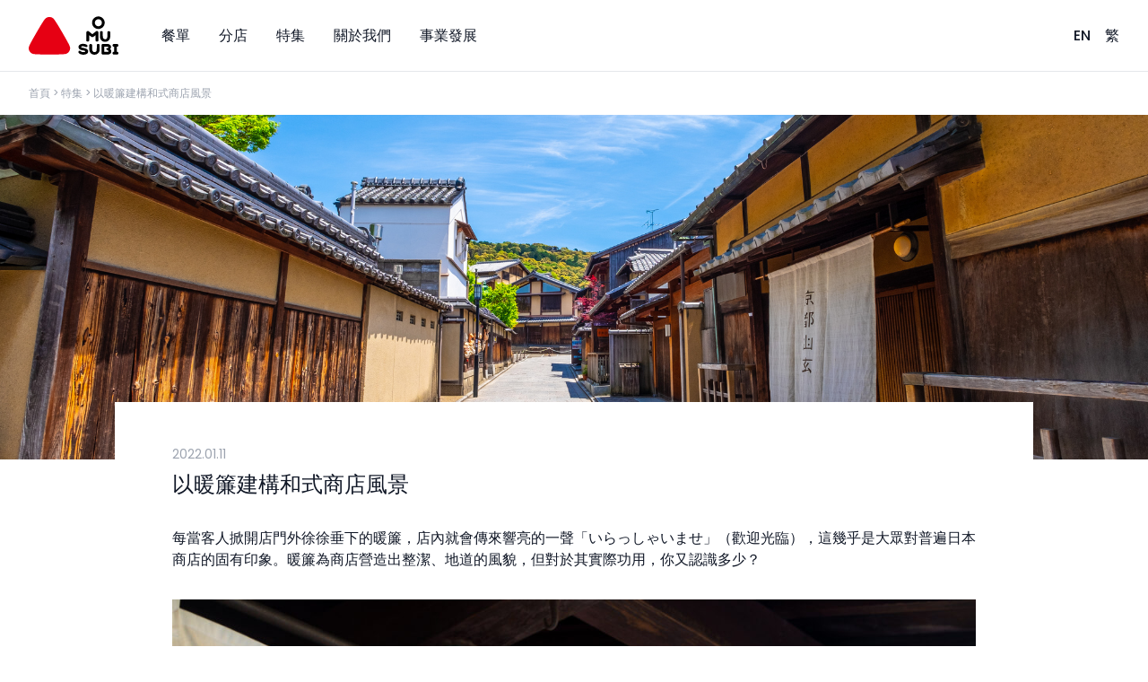

--- FILE ---
content_type: text/html; charset=UTF-8
request_url: https://www.omusubi.store/zh-hk/blog/japanese-shopfronts-noren/
body_size: 11097
content:
<!DOCTYPE html>
<html lang="zh-HK">
<head>
	<meta charset="UTF-8">
	<meta name="viewport" content="width=device-width">
	<link rel="profile" href="https://gmpg.org/xfn/11">
	<link rel="pingback" href="https://www.omusubi.store/xmlrpc.php">
	<!-- favicon -->
	<link rel="apple-touch-icon" sizes="180x180" href="/apple-touch-icon.png">
	<link rel="icon" type="image/png" sizes="32x32" href="/favicon-32x32.png">
	<link rel="icon" type="image/png" sizes="16x16" href="/favicon-16x16.png">
	<link rel="mask-icon" href="/safari-pinned-tab.svg" color="#e60013">
	<link rel="shortcut icon" href="/favicon.ico">
	<meta name="msapplication-TileColor" content="#e60013">
	<meta name="msapplication-config" content="/browserconfig.xml">
	<meta name="theme-color" content="#ffffff">
		<!-- rest -->
	<meta name='robots' content='index, follow, max-image-preview:large, max-snippet:-1, max-video-preview:-1' />
<link rel="alternate" href="https://www.omusubi.store/en/blog/a-scene-of-japanese-style-shopfronts-using-the-noren/" hreflang="en" />
<link rel="alternate" href="https://www.omusubi.store/zh-hk/blog/japanese-shopfronts-noren/" hreflang="zh" />

	<!-- This site is optimized with the Yoast SEO plugin v19.2 - https://yoast.com/wordpress/plugins/seo/ -->
	<title>以暖簾建構和式商店風景 - OMUSUBI</title>
	<meta name="description" content="OMUSUBI 已在店內掛上了由有機棉質白色暖簾，以簡樸又極具標誌性的設計，帶出溫暖、和諧的感覺，隨時歡迎你光臨。暖簾 為商店營造出整潔、地道的風貌，但對於暖簾 實際功用，你又認識多少？" />
	<link rel="canonical" href="https://www.omusubi.store/zh-hk/blog/japanese-shopfronts-noren/" />
	<meta property="og:locale" content="zh_HK" />
	<meta property="og:locale:alternate" content="en_US" />
	<meta property="og:type" content="article" />
	<meta property="og:title" content="以暖簾建構和式商店風景 - OMUSUBI" />
	<meta property="og:description" content="OMUSUBI 已在店內掛上了由有機棉質白色暖簾，以簡樸又極具標誌性的設計，帶出溫暖、和諧的感覺，隨時歡迎你光臨。暖簾 為商店營造出整潔、地道的風貌，但對於暖簾 實際功用，你又認識多少？" />
	<meta property="og:url" content="https://www.omusubi.store/zh-hk/blog/japanese-shopfronts-noren/" />
	<meta property="og:site_name" content="OMUSUBI" />
	<meta property="article:published_time" content="2022-01-10T16:00:48+00:00" />
	<meta property="article:modified_time" content="2022-02-18T09:18:54+00:00" />
	<meta property="og:image" content="https://www.omusubi.store/wp-content/uploads/2022/01/pixta_67115019_M.jpg" />
	<meta property="og:image:width" content="2000" />
	<meta property="og:image:height" content="1333" />
	<meta property="og:image:type" content="image/jpeg" />
	<meta name="author" content="stephanie" />
	<meta name="twitter:card" content="summary_large_image" />
	<meta name="twitter:label1" content="Written by" />
	<meta name="twitter:data1" content="stephanie" />
	<meta name="twitter:label2" content="Est. reading time" />
	<meta name="twitter:data2" content="1 minute" />
	<script type="application/ld+json" class="yoast-schema-graph">{"@context":"https://schema.org","@graph":[{"@type":"WebSite","@id":"https://www.omusubi.store/zh-hk/#website","url":"https://www.omusubi.store/zh-hk/","name":"OMUSUBI","description":"","potentialAction":[{"@type":"SearchAction","target":{"@type":"EntryPoint","urlTemplate":"https://www.omusubi.store/zh-hk/?s={search_term_string}"},"query-input":"required name=search_term_string"}],"inLanguage":"zh-HK"},{"@type":"ImageObject","inLanguage":"zh-HK","@id":"https://www.omusubi.store/zh-hk/blog/japanese-shopfronts-noren/#primaryimage","url":"https://www.omusubi.store/wp-content/uploads/2022/01/pixta_67115019_M.jpg","contentUrl":"https://www.omusubi.store/wp-content/uploads/2022/01/pixta_67115019_M.jpg","width":2000,"height":1333},{"@type":"WebPage","@id":"https://www.omusubi.store/zh-hk/blog/japanese-shopfronts-noren/#webpage","url":"https://www.omusubi.store/zh-hk/blog/japanese-shopfronts-noren/","name":"以暖簾建構和式商店風景 - OMUSUBI","isPartOf":{"@id":"https://www.omusubi.store/zh-hk/#website"},"primaryImageOfPage":{"@id":"https://www.omusubi.store/zh-hk/blog/japanese-shopfronts-noren/#primaryimage"},"datePublished":"2022-01-10T16:00:48+00:00","dateModified":"2022-02-18T09:18:54+00:00","author":{"@id":"https://www.omusubi.store/zh-hk/#/schema/person/651541bf04825c2412171f5a342c6236"},"description":"OMUSUBI 已在店內掛上了由有機棉質白色暖簾，以簡樸又極具標誌性的設計，帶出溫暖、和諧的感覺，隨時歡迎你光臨。暖簾 為商店營造出整潔、地道的風貌，但對於暖簾 實際功用，你又認識多少？","breadcrumb":{"@id":"https://www.omusubi.store/zh-hk/blog/japanese-shopfronts-noren/#breadcrumb"},"inLanguage":"zh-HK","potentialAction":[{"@type":"ReadAction","target":["https://www.omusubi.store/zh-hk/blog/japanese-shopfronts-noren/"]}]},{"@type":"BreadcrumbList","@id":"https://www.omusubi.store/zh-hk/blog/japanese-shopfronts-noren/#breadcrumb","itemListElement":[{"@type":"ListItem","position":1,"name":"Home","item":"https://www.omusubi.store/zh-hk/"},{"@type":"ListItem","position":2,"name":"特集","item":"https://www.omusubi.store/zh-hk/blog/"},{"@type":"ListItem","position":3,"name":"以暖簾建構和式商店風景"}]},{"@type":"Person","@id":"https://www.omusubi.store/zh-hk/#/schema/person/651541bf04825c2412171f5a342c6236","name":"stephanie","image":{"@type":"ImageObject","inLanguage":"zh-HK","@id":"https://www.omusubi.store/zh-hk/#/schema/person/image/","url":"https://secure.gravatar.com/avatar/51660db5471860ff3f279f29e37e83a8?s=96&d=mm&r=g","contentUrl":"https://secure.gravatar.com/avatar/51660db5471860ff3f279f29e37e83a8?s=96&d=mm&r=g","caption":"stephanie"},"url":"https://www.omusubi.store/zh-hk/blog/author/stephanie/"}]}</script>
	<!-- / Yoast SEO plugin. -->


<link rel='dns-prefetch' href='//s.w.org' />
<script type="text/javascript">
window._wpemojiSettings = {"baseUrl":"https:\/\/s.w.org\/images\/core\/emoji\/14.0.0\/72x72\/","ext":".png","svgUrl":"https:\/\/s.w.org\/images\/core\/emoji\/14.0.0\/svg\/","svgExt":".svg","source":{"concatemoji":"https:\/\/www.omusubi.store\/wp-includes\/js\/wp-emoji-release.min.js?ver=6.0"}};
/*! This file is auto-generated */
!function(e,a,t){var n,r,o,i=a.createElement("canvas"),p=i.getContext&&i.getContext("2d");function s(e,t){var a=String.fromCharCode,e=(p.clearRect(0,0,i.width,i.height),p.fillText(a.apply(this,e),0,0),i.toDataURL());return p.clearRect(0,0,i.width,i.height),p.fillText(a.apply(this,t),0,0),e===i.toDataURL()}function c(e){var t=a.createElement("script");t.src=e,t.defer=t.type="text/javascript",a.getElementsByTagName("head")[0].appendChild(t)}for(o=Array("flag","emoji"),t.supports={everything:!0,everythingExceptFlag:!0},r=0;r<o.length;r++)t.supports[o[r]]=function(e){if(!p||!p.fillText)return!1;switch(p.textBaseline="top",p.font="600 32px Arial",e){case"flag":return s([127987,65039,8205,9895,65039],[127987,65039,8203,9895,65039])?!1:!s([55356,56826,55356,56819],[55356,56826,8203,55356,56819])&&!s([55356,57332,56128,56423,56128,56418,56128,56421,56128,56430,56128,56423,56128,56447],[55356,57332,8203,56128,56423,8203,56128,56418,8203,56128,56421,8203,56128,56430,8203,56128,56423,8203,56128,56447]);case"emoji":return!s([129777,127995,8205,129778,127999],[129777,127995,8203,129778,127999])}return!1}(o[r]),t.supports.everything=t.supports.everything&&t.supports[o[r]],"flag"!==o[r]&&(t.supports.everythingExceptFlag=t.supports.everythingExceptFlag&&t.supports[o[r]]);t.supports.everythingExceptFlag=t.supports.everythingExceptFlag&&!t.supports.flag,t.DOMReady=!1,t.readyCallback=function(){t.DOMReady=!0},t.supports.everything||(n=function(){t.readyCallback()},a.addEventListener?(a.addEventListener("DOMContentLoaded",n,!1),e.addEventListener("load",n,!1)):(e.attachEvent("onload",n),a.attachEvent("onreadystatechange",function(){"complete"===a.readyState&&t.readyCallback()})),(e=t.source||{}).concatemoji?c(e.concatemoji):e.wpemoji&&e.twemoji&&(c(e.twemoji),c(e.wpemoji)))}(window,document,window._wpemojiSettings);
</script>
<style type="text/css">
img.wp-smiley,
img.emoji {
	display: inline !important;
	border: none !important;
	box-shadow: none !important;
	height: 1em !important;
	width: 1em !important;
	margin: 0 0.07em !important;
	vertical-align: -0.1em !important;
	background: none !important;
	padding: 0 !important;
}
</style>
	<link rel='stylesheet' id='wp-block-library-css'  href='https://www.omusubi.store/wp-includes/css/dist/block-library/style.min.css?ver=6.0' type='text/css' media='all' />
<style id='wp-block-library-theme-inline-css' type='text/css'>
.wp-block-audio figcaption{color:#555;font-size:13px;text-align:center}.is-dark-theme .wp-block-audio figcaption{color:hsla(0,0%,100%,.65)}.wp-block-code{border:1px solid #ccc;border-radius:4px;font-family:Menlo,Consolas,monaco,monospace;padding:.8em 1em}.wp-block-embed figcaption{color:#555;font-size:13px;text-align:center}.is-dark-theme .wp-block-embed figcaption{color:hsla(0,0%,100%,.65)}.blocks-gallery-caption{color:#555;font-size:13px;text-align:center}.is-dark-theme .blocks-gallery-caption{color:hsla(0,0%,100%,.65)}.wp-block-image figcaption{color:#555;font-size:13px;text-align:center}.is-dark-theme .wp-block-image figcaption{color:hsla(0,0%,100%,.65)}.wp-block-pullquote{border-top:4px solid;border-bottom:4px solid;margin-bottom:1.75em;color:currentColor}.wp-block-pullquote__citation,.wp-block-pullquote cite,.wp-block-pullquote footer{color:currentColor;text-transform:uppercase;font-size:.8125em;font-style:normal}.wp-block-quote{border-left:.25em solid;margin:0 0 1.75em;padding-left:1em}.wp-block-quote cite,.wp-block-quote footer{color:currentColor;font-size:.8125em;position:relative;font-style:normal}.wp-block-quote.has-text-align-right{border-left:none;border-right:.25em solid;padding-left:0;padding-right:1em}.wp-block-quote.has-text-align-center{border:none;padding-left:0}.wp-block-quote.is-large,.wp-block-quote.is-style-large,.wp-block-quote.is-style-plain{border:none}.wp-block-search .wp-block-search__label{font-weight:700}:where(.wp-block-group.has-background){padding:1.25em 2.375em}.wp-block-separator.has-css-opacity{opacity:.4}.wp-block-separator{border:none;border-bottom:2px solid;margin-left:auto;margin-right:auto}.wp-block-separator.has-alpha-channel-opacity{opacity:1}.wp-block-separator:not(.is-style-wide):not(.is-style-dots){width:100px}.wp-block-separator.has-background:not(.is-style-dots){border-bottom:none;height:1px}.wp-block-separator.has-background:not(.is-style-wide):not(.is-style-dots){height:2px}.wp-block-table thead{border-bottom:3px solid}.wp-block-table tfoot{border-top:3px solid}.wp-block-table td,.wp-block-table th{padding:.5em;border:1px solid;word-break:normal}.wp-block-table figcaption{color:#555;font-size:13px;text-align:center}.is-dark-theme .wp-block-table figcaption{color:hsla(0,0%,100%,.65)}.wp-block-video figcaption{color:#555;font-size:13px;text-align:center}.is-dark-theme .wp-block-video figcaption{color:hsla(0,0%,100%,.65)}.wp-block-template-part.has-background{padding:1.25em 2.375em;margin-top:0;margin-bottom:0}
</style>
<style id='global-styles-inline-css' type='text/css'>
body{--wp--preset--color--black: #000000;--wp--preset--color--cyan-bluish-gray: #abb8c3;--wp--preset--color--white: #ffffff;--wp--preset--color--pale-pink: #f78da7;--wp--preset--color--vivid-red: #cf2e2e;--wp--preset--color--luminous-vivid-orange: #ff6900;--wp--preset--color--luminous-vivid-amber: #fcb900;--wp--preset--color--light-green-cyan: #7bdcb5;--wp--preset--color--vivid-green-cyan: #00d084;--wp--preset--color--pale-cyan-blue: #8ed1fc;--wp--preset--color--vivid-cyan-blue: #0693e3;--wp--preset--color--vivid-purple: #9b51e0;--wp--preset--color--primary: #e60013;--wp--preset--color--secondary: #14B8A6;--wp--preset--color--dark: #1F2937;--wp--preset--color--light: #F9FAFB;--wp--preset--color--accent: #E60013;--wp--preset--color--darkgray: #919191;--wp--preset--color--lightgray: #CECECE;--wp--preset--gradient--vivid-cyan-blue-to-vivid-purple: linear-gradient(135deg,rgba(6,147,227,1) 0%,rgb(155,81,224) 100%);--wp--preset--gradient--light-green-cyan-to-vivid-green-cyan: linear-gradient(135deg,rgb(122,220,180) 0%,rgb(0,208,130) 100%);--wp--preset--gradient--luminous-vivid-amber-to-luminous-vivid-orange: linear-gradient(135deg,rgba(252,185,0,1) 0%,rgba(255,105,0,1) 100%);--wp--preset--gradient--luminous-vivid-orange-to-vivid-red: linear-gradient(135deg,rgba(255,105,0,1) 0%,rgb(207,46,46) 100%);--wp--preset--gradient--very-light-gray-to-cyan-bluish-gray: linear-gradient(135deg,rgb(238,238,238) 0%,rgb(169,184,195) 100%);--wp--preset--gradient--cool-to-warm-spectrum: linear-gradient(135deg,rgb(74,234,220) 0%,rgb(151,120,209) 20%,rgb(207,42,186) 40%,rgb(238,44,130) 60%,rgb(251,105,98) 80%,rgb(254,248,76) 100%);--wp--preset--gradient--blush-light-purple: linear-gradient(135deg,rgb(255,206,236) 0%,rgb(152,150,240) 100%);--wp--preset--gradient--blush-bordeaux: linear-gradient(135deg,rgb(254,205,165) 0%,rgb(254,45,45) 50%,rgb(107,0,62) 100%);--wp--preset--gradient--luminous-dusk: linear-gradient(135deg,rgb(255,203,112) 0%,rgb(199,81,192) 50%,rgb(65,88,208) 100%);--wp--preset--gradient--pale-ocean: linear-gradient(135deg,rgb(255,245,203) 0%,rgb(182,227,212) 50%,rgb(51,167,181) 100%);--wp--preset--gradient--electric-grass: linear-gradient(135deg,rgb(202,248,128) 0%,rgb(113,206,126) 100%);--wp--preset--gradient--midnight: linear-gradient(135deg,rgb(2,3,129) 0%,rgb(40,116,252) 100%);--wp--preset--duotone--dark-grayscale: url('#wp-duotone-dark-grayscale');--wp--preset--duotone--grayscale: url('#wp-duotone-grayscale');--wp--preset--duotone--purple-yellow: url('#wp-duotone-purple-yellow');--wp--preset--duotone--blue-red: url('#wp-duotone-blue-red');--wp--preset--duotone--midnight: url('#wp-duotone-midnight');--wp--preset--duotone--magenta-yellow: url('#wp-duotone-magenta-yellow');--wp--preset--duotone--purple-green: url('#wp-duotone-purple-green');--wp--preset--duotone--blue-orange: url('#wp-duotone-blue-orange');--wp--preset--font-size--small: 0.875rem;--wp--preset--font-size--medium: 20px;--wp--preset--font-size--large: 1.125rem;--wp--preset--font-size--x-large: 42px;--wp--preset--font-size--regular: 1.5rem;--wp--preset--font-size--xl: 1.25rem;--wp--preset--font-size--xxl: 1.5rem;--wp--preset--font-size--xxxl: 1.875rem;}body { margin: 0; }.wp-site-blocks > .alignleft { float: left; margin-right: 2em; }.wp-site-blocks > .alignright { float: right; margin-left: 2em; }.wp-site-blocks > .aligncenter { justify-content: center; margin-left: auto; margin-right: auto; }.has-black-color{color: var(--wp--preset--color--black) !important;}.has-cyan-bluish-gray-color{color: var(--wp--preset--color--cyan-bluish-gray) !important;}.has-white-color{color: var(--wp--preset--color--white) !important;}.has-pale-pink-color{color: var(--wp--preset--color--pale-pink) !important;}.has-vivid-red-color{color: var(--wp--preset--color--vivid-red) !important;}.has-luminous-vivid-orange-color{color: var(--wp--preset--color--luminous-vivid-orange) !important;}.has-luminous-vivid-amber-color{color: var(--wp--preset--color--luminous-vivid-amber) !important;}.has-light-green-cyan-color{color: var(--wp--preset--color--light-green-cyan) !important;}.has-vivid-green-cyan-color{color: var(--wp--preset--color--vivid-green-cyan) !important;}.has-pale-cyan-blue-color{color: var(--wp--preset--color--pale-cyan-blue) !important;}.has-vivid-cyan-blue-color{color: var(--wp--preset--color--vivid-cyan-blue) !important;}.has-vivid-purple-color{color: var(--wp--preset--color--vivid-purple) !important;}.has-primary-color{color: var(--wp--preset--color--primary) !important;}.has-secondary-color{color: var(--wp--preset--color--secondary) !important;}.has-dark-color{color: var(--wp--preset--color--dark) !important;}.has-light-color{color: var(--wp--preset--color--light) !important;}.has-accent-color{color: var(--wp--preset--color--accent) !important;}.has-darkgray-color{color: var(--wp--preset--color--darkgray) !important;}.has-lightgray-color{color: var(--wp--preset--color--lightgray) !important;}.has-black-background-color{background-color: var(--wp--preset--color--black) !important;}.has-cyan-bluish-gray-background-color{background-color: var(--wp--preset--color--cyan-bluish-gray) !important;}.has-white-background-color{background-color: var(--wp--preset--color--white) !important;}.has-pale-pink-background-color{background-color: var(--wp--preset--color--pale-pink) !important;}.has-vivid-red-background-color{background-color: var(--wp--preset--color--vivid-red) !important;}.has-luminous-vivid-orange-background-color{background-color: var(--wp--preset--color--luminous-vivid-orange) !important;}.has-luminous-vivid-amber-background-color{background-color: var(--wp--preset--color--luminous-vivid-amber) !important;}.has-light-green-cyan-background-color{background-color: var(--wp--preset--color--light-green-cyan) !important;}.has-vivid-green-cyan-background-color{background-color: var(--wp--preset--color--vivid-green-cyan) !important;}.has-pale-cyan-blue-background-color{background-color: var(--wp--preset--color--pale-cyan-blue) !important;}.has-vivid-cyan-blue-background-color{background-color: var(--wp--preset--color--vivid-cyan-blue) !important;}.has-vivid-purple-background-color{background-color: var(--wp--preset--color--vivid-purple) !important;}.has-primary-background-color{background-color: var(--wp--preset--color--primary) !important;}.has-secondary-background-color{background-color: var(--wp--preset--color--secondary) !important;}.has-dark-background-color{background-color: var(--wp--preset--color--dark) !important;}.has-light-background-color{background-color: var(--wp--preset--color--light) !important;}.has-accent-background-color{background-color: var(--wp--preset--color--accent) !important;}.has-darkgray-background-color{background-color: var(--wp--preset--color--darkgray) !important;}.has-lightgray-background-color{background-color: var(--wp--preset--color--lightgray) !important;}.has-black-border-color{border-color: var(--wp--preset--color--black) !important;}.has-cyan-bluish-gray-border-color{border-color: var(--wp--preset--color--cyan-bluish-gray) !important;}.has-white-border-color{border-color: var(--wp--preset--color--white) !important;}.has-pale-pink-border-color{border-color: var(--wp--preset--color--pale-pink) !important;}.has-vivid-red-border-color{border-color: var(--wp--preset--color--vivid-red) !important;}.has-luminous-vivid-orange-border-color{border-color: var(--wp--preset--color--luminous-vivid-orange) !important;}.has-luminous-vivid-amber-border-color{border-color: var(--wp--preset--color--luminous-vivid-amber) !important;}.has-light-green-cyan-border-color{border-color: var(--wp--preset--color--light-green-cyan) !important;}.has-vivid-green-cyan-border-color{border-color: var(--wp--preset--color--vivid-green-cyan) !important;}.has-pale-cyan-blue-border-color{border-color: var(--wp--preset--color--pale-cyan-blue) !important;}.has-vivid-cyan-blue-border-color{border-color: var(--wp--preset--color--vivid-cyan-blue) !important;}.has-vivid-purple-border-color{border-color: var(--wp--preset--color--vivid-purple) !important;}.has-primary-border-color{border-color: var(--wp--preset--color--primary) !important;}.has-secondary-border-color{border-color: var(--wp--preset--color--secondary) !important;}.has-dark-border-color{border-color: var(--wp--preset--color--dark) !important;}.has-light-border-color{border-color: var(--wp--preset--color--light) !important;}.has-accent-border-color{border-color: var(--wp--preset--color--accent) !important;}.has-darkgray-border-color{border-color: var(--wp--preset--color--darkgray) !important;}.has-lightgray-border-color{border-color: var(--wp--preset--color--lightgray) !important;}.has-vivid-cyan-blue-to-vivid-purple-gradient-background{background: var(--wp--preset--gradient--vivid-cyan-blue-to-vivid-purple) !important;}.has-light-green-cyan-to-vivid-green-cyan-gradient-background{background: var(--wp--preset--gradient--light-green-cyan-to-vivid-green-cyan) !important;}.has-luminous-vivid-amber-to-luminous-vivid-orange-gradient-background{background: var(--wp--preset--gradient--luminous-vivid-amber-to-luminous-vivid-orange) !important;}.has-luminous-vivid-orange-to-vivid-red-gradient-background{background: var(--wp--preset--gradient--luminous-vivid-orange-to-vivid-red) !important;}.has-very-light-gray-to-cyan-bluish-gray-gradient-background{background: var(--wp--preset--gradient--very-light-gray-to-cyan-bluish-gray) !important;}.has-cool-to-warm-spectrum-gradient-background{background: var(--wp--preset--gradient--cool-to-warm-spectrum) !important;}.has-blush-light-purple-gradient-background{background: var(--wp--preset--gradient--blush-light-purple) !important;}.has-blush-bordeaux-gradient-background{background: var(--wp--preset--gradient--blush-bordeaux) !important;}.has-luminous-dusk-gradient-background{background: var(--wp--preset--gradient--luminous-dusk) !important;}.has-pale-ocean-gradient-background{background: var(--wp--preset--gradient--pale-ocean) !important;}.has-electric-grass-gradient-background{background: var(--wp--preset--gradient--electric-grass) !important;}.has-midnight-gradient-background{background: var(--wp--preset--gradient--midnight) !important;}.has-small-font-size{font-size: var(--wp--preset--font-size--small) !important;}.has-medium-font-size{font-size: var(--wp--preset--font-size--medium) !important;}.has-large-font-size{font-size: var(--wp--preset--font-size--large) !important;}.has-x-large-font-size{font-size: var(--wp--preset--font-size--x-large) !important;}.has-regular-font-size{font-size: var(--wp--preset--font-size--regular) !important;}.has-xl-font-size{font-size: var(--wp--preset--font-size--xl) !important;}.has-xxl-font-size{font-size: var(--wp--preset--font-size--xxl) !important;}.has-xxxl-font-size{font-size: var(--wp--preset--font-size--xxxl) !important;}
</style>
<link rel='stylesheet' id='tailpress-css'  href='https://www.omusubi.store/wp-content/themes/omsb/css/app.css?ver=1.01' type='text/css' media='all' />
<script type='text/javascript' src='https://www.omusubi.store/wp-content/themes/omsb/js/app.js?ver=1.01' id='tailpress-js'></script>
<link rel="https://api.w.org/" href="https://www.omusubi.store/wp-json/" /><link rel="alternate" type="application/json" href="https://www.omusubi.store/wp-json/wp/v2/posts/534" /><link rel="EditURI" type="application/rsd+xml" title="RSD" href="https://www.omusubi.store/xmlrpc.php?rsd" />
<link rel="wlwmanifest" type="application/wlwmanifest+xml" href="https://www.omusubi.store/wp-includes/wlwmanifest.xml" /> 
<link rel='shortlink' href='https://www.omusubi.store/?p=534' />
<link rel="alternate" type="application/json+oembed" href="https://www.omusubi.store/wp-json/oembed/1.0/embed?url=https%3A%2F%2Fwww.omusubi.store%2Fzh-hk%2Fblog%2Fjapanese-shopfronts-noren%2F" />
<link rel="alternate" type="text/xml+oembed" href="https://www.omusubi.store/wp-json/oembed/1.0/embed?url=https%3A%2F%2Fwww.omusubi.store%2Fzh-hk%2Fblog%2Fjapanese-shopfronts-noren%2F&#038;format=xml" />

<!--BEGIN: TRACKING CODE MANAGER (v2.0.15) BY INTELLYWP.COM IN HEAD//-->
<meta name="facebook-domain-verification" content="16lwbabbc07jpuhm0p9dylot8tre7f" /><!-- Meta Pixel Code -->
<script>
!function(f,b,e,v,n,t,s)
{if(f.fbq)return;n=f.fbq=function(){n.callMethod?
n.callMethod.apply(n,arguments):n.queue.push(arguments)};
if(!f._fbq)f._fbq=n;n.push=n;n.loaded=!0;n.version='2.0';
n.queue=[];t=b.createElement(e);t.async=!0;
t.src=v;s=b.getElementsByTagName(e)[0];
s.parentNode.insertBefore(t,s)}(window, document,'script',
'https://connect.facebook.net/en_US/fbevents.js');
fbq('init', '339436751385154');
fbq('track', 'PageView');
</script>
<noscript><img height="1" width="1" src="https://www.facebook.com/tr?id=339436751385154&ev=PageView&noscript=1" /></noscript>
<!-- End Meta Pixel Code -->
<!-- Google tag (gtag.js) -->
<script async src="https://www.googletagmanager.com/gtag/js?id=G-DVPH8TK285"></script>
<script>
  window.dataLayer = window.dataLayer || [];
  function gtag(){dataLayer.push(arguments);}
  gtag('js', new Date());

  gtag('config', 'G-DVPH8TK285');
</script>

<!-- Global site tag (gtag.js) - Google Analytics -->
<script async src="https://www.googletagmanager.com/gtag/js?id=UA-214751096-1"></script>
<script>
  window.dataLayer = window.dataLayer || [];
  function gtag(){dataLayer.push(arguments);}
  gtag('js', new Date());
 
  gtag('config', 'UA-214751096-1');
</script>
<!--END: https://wordpress.org/plugins/tracking-code-manager IN HEAD//--><link rel="preconnect" href="https://fonts.googleapis.com">
<link rel="preconnect" href="https://fonts.gstatic.com" crossorigin>
<link href="https://fonts.googleapis.com/css2?family=Poppins:ital,wght@0,100;0,200;0,300;0,400;0,500;0,600;0,700;0,800;0,900;1,100;1,200;1,300;1,400;1,500;1,600;1,700;1,800;1,900&display=swap" rel="stylesheet">
</head>

<body class="post-template-default single single-post postid-534 single-format-standard wp-custom-logo bg-white text-gray-900 antialiased">


<script type="text/javascript">
if (/Trident\/|MSIE/.test(window.navigator.userAgent)) {
	document.write('<div class="border-b bg-slate-200"><div class="container mx-auto py-16 md:max-w-screen-md"><p>本網站不支援 Internet Explorer 瀏覽器。如繼續使用，你的瀏覽體驗將受影響。為了獲得最優質的使用體驗，請使用其他瀏覽器如 Chrome、Safari 或 Microsoft Edge 的最新版本。​</p><p class="mt-4">This website does not support Internet Explorer which will affect your browsing experience. To enjoy the best experience of this website, please use the latest version of other browsers such as Chrome, Safari or Microsoft Edge.​</p></div></div>');
}
</script>


<div id="page" class="min-h-screen flex flex-col">

	
	<header id="site-nav">

		<div id="site-nav__head">
			<a href="https://www.omusubi.store/zh-hk">
				<img src="https://www.omusubi.store/wp-content/themes/omsb/img/omusubi-logo.svg" width="100" height="44" alt="OMUSUBI" />
			</a>

			<div id="site-nav__toggle"></div>
		</div>

		<div id="site-nav__body">
			<div id="primary-menu" class="menu-main-nav-tc-container"><ul id="menu-main-nav-tc" class="primary-menu-ul"><li id="menu-item-140" class="menu-item menu-item-type-post_type menu-item-object-page menu-item-has-children menu-item-140 "><a href="https://www.omusubi.store/zh-hk/menu/">餐單</a>
<ul class="sub-menu">
	<li id="menu-item-141" class="menu-item menu-item-type-post_type menu-item-object-page menu-item-141 "><a href="https://www.omusubi.store/zh-hk/menu/omusubi/">御結</a></li>
	<li id="menu-item-142" class="menu-item menu-item-type-post_type menu-item-object-page menu-item-142 "><a href="https://www.omusubi.store/zh-hk/menu/soups/">湯品</a></li>
	<li id="menu-item-143" class="menu-item menu-item-type-post_type menu-item-object-page menu-item-143 "><a href="https://www.omusubi.store/zh-hk/menu/drinks/">飲品</a></li>
	<li id="menu-item-144" class="menu-item menu-item-type-post_type menu-item-object-page menu-item-144 "><a href="https://www.omusubi.store/zh-hk/menu/others/">其他</a></li>
</ul>
</li>
<li id="menu-item-145" class="menu-item menu-item-type-post_type menu-item-object-page menu-item-145 "><a href="https://www.omusubi.store/zh-hk/shops/">分店</a></li>
<li id="menu-item-139" class="menu-item menu-item-type-post_type menu-item-object-page current_page_parent menu-item-139 "><a href="https://www.omusubi.store/zh-hk/blog/">特集</a></li>
<li id="menu-item-146" class="menu-item menu-item-type-post_type menu-item-object-page menu-item-has-children menu-item-146 "><a href="https://www.omusubi.store/zh-hk/about-us/">關於我們</a>
<ul class="sub-menu">
	<li id="menu-item-147" class="menu-item menu-item-type-post_type menu-item-object-page menu-item-147 "><a href="https://www.omusubi.store/zh-hk/about-us/our-story/">我們的故事</a></li>
	<li id="menu-item-148" class="menu-item menu-item-type-post_type menu-item-object-page menu-item-148 "><a href="https://www.omusubi.store/zh-hk/about-us/our-rice/">我們的米</a></li>
	<li id="menu-item-149" class="menu-item menu-item-type-post_type menu-item-object-page menu-item-149 "><a href="https://www.omusubi.store/zh-hk/about-us/safe-and-assuring/">安心安全</a></li>
	<li id="menu-item-150" class="menu-item menu-item-type-post_type menu-item-object-page menu-item-150 "><a href="https://www.omusubi.store/zh-hk/about-us/sustainability/">可持續性</a></li>
</ul>
</li>
<li id="menu-item-151" class="menu-item menu-item-type-post_type menu-item-object-page menu-item-151 "><a href="https://www.omusubi.store/zh-hk/career/">事業發展</a></li>
</ul></div><ul class="lang-toggle font-medium"><li><a href="https://www.omusubi.store/en/blog/a-scene-of-japanese-style-shopfronts-using-the-noren/" target="_self">EN</a></li><li><a href="https://www.omusubi.store/zh-hk/blog/japanese-shopfronts-noren/" target="_self">繁</a></li></ul>		</div>
<style>
@media (min-width: 768px){
.md\:pl-16 {
    max-width: 50%;
}
}
</style>
	</header>

	<div id="content" class="site-content flex flex-col flex-grow">

		
<div id="breadcrumbs" class="px-4 md:px-8 my-4 text-xs text-gray-400">
	<a href="https://www.omusubi.store/zh-hk/" target="_self">首頁</a><span> &gt; </span><a href="https://www.omusubi.store/zh-hk/blog/" target="_self">特集</a><span> &gt; </span><span>以暖簾建構和式商店風景</span></div>

		
<div class="tpl-single">

	<article id="534" class="post-534 post type-post status-publish format-standard has-post-thumbnail hentry category-uncategorized tag-store">
	<div
		class="template-parts-header relative flex items-center justify-center min-h-[50vw] bg-slate-200 text-white md:min-h-[30vw]"
	>
		<div class="absolute top-0 left-0 right-0 bottom-0 bg-center bg-cover lazyload lazy-fade-in" data-bg="https://www.omusubi.store/wp-content/uploads/2022/01/pixta_67115019_M.jpg"></div>

		
		<div class="py-4 relative text-center">
			
					</div>
		<div class="min-h-[inherit]"></div>
	</div>

<div class="entry-wrap relative">
	<div class="template-parts-header py-4 text-left">
		<time datetime="2022-01-11T00:00:48+08:00" itemprop="datePublished" class="block text-sm text-gray-400 mb-2">2022.01.11</time>
		<h1 class="entry-title text-2xl font-medium">以暖簾建構和式商店風景</h1>	</div>

<div class="entry-content mt-4">
<p>每當客人掀開店門外徐徐垂下的暖簾，店內就會傳來響亮的一聲「いらっしゃいませ」（歡迎光臨），這幾乎是大眾對普遍日本商店的固有印象。暖簾為商店營造出整潔、地道的風貌，但對於其實際功用，你又認識多少？</p>



<figure class="wp-container-2 wp-block-gallery-1 wp-block-gallery aligncenter has-nested-images columns-default is-cropped">
<figure class="wp-block-image size-large"><img data-id="561"  src="https://www.omusubi.store/wp-content/uploads/2022/01/2-1-1024x682.jpg" alt="" class="wp-image-561"/></figure>
</figure>



<p>相傳暖簾最早出現於平安時代末期，當時主要為民居使用，發揮防塵、遮光、防風、防雨與防窺之用。直到鎌倉室町時代，便出現了越來越多商用的暖簾。當店家掛起暖簾，便代表商店正營業中。可是當時大眾識字率偏低，因此暖簾上通常只有商標或家紋，代表了店家的名聲與信用，亦方便大眾辨認。後來到了江戶時代，大眾識字率逐漸提升，令暖簾上的資訊亦有更多變化，除了圖案以外，亦有更多文字，擔當起裝飾與廣告宣傳的作用。</p>



<figure class="wp-container-4 wp-block-gallery-3 wp-block-gallery has-nested-images columns-default is-cropped">
<figure class="wp-block-image size-large"><img loading="lazy" width="2000" height="1334" data-id="565"  src="https://www.omusubi.store/wp-content/uploads/2022/01/3.jpg" alt="" class="wp-image-565" srcset="https://www.omusubi.store/wp-content/uploads/2022/01/3.jpg 2000w, https://www.omusubi.store/wp-content/uploads/2022/01/3-1280x854.jpg 1280w" sizes="(max-width: 2000px) 100vw, 2000px" /></figure>



<figure class="wp-block-image size-large"><img loading="lazy" width="2000" height="1335" data-id="562"  src="https://www.omusubi.store/wp-content/uploads/2022/01/4.jpg" alt="" class="wp-image-562" srcset="https://www.omusubi.store/wp-content/uploads/2022/01/4.jpg 2000w, https://www.omusubi.store/wp-content/uploads/2022/01/4-1280x854.jpg 1280w" sizes="(max-width: 2000px) 100vw, 2000px" /></figure>
</figure>



<p>此外，暖簾的外觀亦變化多端，店家通常會使用麻、棉或絹等不同材質，亦有不同尺寸以配合各種用途。例如幾乎把店面完全覆蓋的長暖簾（長のれん），便適合裁縫店等需要較高私隱度的店家；半暖簾（半のれん）則方便把貨品清楚展示給客人，因此較多食店使用；水引暖簾（水引のれん）則是掛在屋簷下，作防塵之用。</p>



<figure class="wp-container-6 wp-block-gallery-5 wp-block-gallery aligncenter has-nested-images columns-default is-cropped">
<figure class="wp-block-image size-large"><img loading="lazy" width="2560" height="1707" data-id="2116"  src="https://www.omusubi.store/wp-content/uploads/2022/01/Hyakunousha_ifc_DSC3177-1-2560x1707.jpg" alt="" class="wp-image-2116" srcset="https://www.omusubi.store/wp-content/uploads/2022/01/Hyakunousha_ifc_DSC3177-1-2560x1707.jpg 2560w, https://www.omusubi.store/wp-content/uploads/2022/01/Hyakunousha_ifc_DSC3177-1-1280x853.jpg 1280w" sizes="(max-width: 2560px) 100vw, 2560px" /></figure>
</figure>



<p>直至近代，雖然城市發展急速，但暖簾依然於日本隨處可見，除了常見於舊式老店門外，即使是新式商店，甚至商業大樓門外，亦可見暖簾的蹤影，為現代社會注入傳統氣息。而<a href="https://www.omusubi.store/zh-hk/shops/">OMUSUBI</a>亦已在店內掛上了由有機棉質白色暖簾，以簡樸又極具標誌性的設計，帶出溫暖、和諧的感覺，隨時歡迎你光臨。</p>
</div><div class="template-parts-social py-4">
	<div class="font-medium mb-2">分享</div>

	<div data-omsb-share-icons>
		<div class="h-6"><!-- share icons --></div>
	</div>
</div>
</div></article>
</div>



</div>


<footer id="colophon" class="site-footer border-t py-8 md:py-16" role="contentinfo">
	<div class="text-sm px-4 md:px-8 md:flex md:flex-wrap">

		
		<div id="footer-nav" class="mb-8 md:basis-1/3 lg:basis-1/4">
			<div id="footer-menu" class="menu-footer-manu-tc-container"><ul id="menu-footer-manu-tc" class=""><li id="menu-item-5261" class="menu-item menu-item-type-custom menu-item-object-custom menu-item-5261 mb-2"><a href="https://contactus-hyakunousha.freshdesk.com/support/tickets/new">聯絡我們</a></li>
<li id="menu-item-183" class="menu-item menu-item-type-post_type menu-item-object-page menu-item-183 mb-2"><a href="https://www.omusubi.store/zh-hk/news/">最新消息</a></li>
<li id="menu-item-184" class="menu-item menu-item-type-post_type menu-item-object-page menu-item-184 mb-2"><a href="https://www.omusubi.store/zh-hk/press-releases/">新聞稿</a></li>
<li id="menu-item-185" class="menu-item menu-item-type-post_type menu-item-object-page menu-item-185 mb-2"><a href="https://www.omusubi.store/zh-hk/company/">公司概要</a></li>
<li id="menu-item-181" class="menu-item menu-item-type-post_type menu-item-object-page menu-item-181 mb-2"><a href="https://www.omusubi.store/zh-hk/privacy-policy/">私隱政策</a></li>
<li id="menu-item-5463" class="menu-item menu-item-type-post_type menu-item-object-page menu-item-5463 mb-2"><a href="https://www.omusubi.store/zh-hk/%e6%8e%88%e6%ac%8a/">授權</a></li>
</ul></div>		</div>

		<div id="footer-subscribe" class="mb-8 md:basis-1/3 lg:basis-2/4">
			<script>(function() {
	window.mc4wp = window.mc4wp || {
		listeners: [],
		forms: {
			on: function(evt, cb) {
				window.mc4wp.listeners.push(
					{
						event   : evt,
						callback: cb
					}
				);
			}
		}
	}
})();
</script><!-- Mailchimp for WordPress v4.8.6 - https://wordpress.org/plugins/mailchimp-for-wp/ --><form id="mc4wp-form-1" class="mc4wp-form mc4wp-form-1437" method="post" data-id="1437" data-name="Enews Subscription Form" ><div class="mc4wp-form-fields"><h3 class="newsletter-signup-title">
  訂閱我們的電子通訊​
</h3>
<div>
  <label class="newsletter-signup-label visually-hidden">Email address:</label>
  <input class="newsletter-signup-input" type="email" name="EMAIL" placeholder="電郵地址" required />
</div>
<div>
  <input class="newsletter-signup-submit" type="submit" value="提交" />
</div></div><label style="display: none !important;">Leave this field empty if you're human: <input type="text" name="_mc4wp_honeypot" value="" tabindex="-1" autocomplete="off" /></label><input type="hidden" name="_mc4wp_timestamp" value="1768840433" /><input type="hidden" name="_mc4wp_form_id" value="1437" /><input type="hidden" name="_mc4wp_form_element_id" value="mc4wp-form-1" /><div class="mc4wp-response"></div></form><!-- / Mailchimp for WordPress Plugin -->		</div>

		<div id="footer-social" class="mb-8 md:basis-1/3 lg:basis-1/4">
			<div class="flex flex-wrap -mx-2 md:justify-end">
				<a href="https://www.instagram.com/omusubi.store/" target="_blank" class="px-2 md:order-1"><img src="https://www.omusubi.store/wp-content/themes/omsb/img/social-instagram.svg" alt="instagram" width="25" height="25" /></a><a href="https://www.facebook.com/omusubi.store/" target="_blank" class="px-2 md:order-1"><img src="https://www.omusubi.store/wp-content/themes/omsb/img/social-facebook.svg" alt="facebook" width="25" height="25" /></a>			</div>
		</div>

		<div class="md:basis-full md:text-right">
			&copy; 2026 OMUSUBI		</div>
	</div>

</footer>

</div>

<script>var omsb_primary_menu_json = [{"ID":140,"title":"\u9910\u55ae","url":"https:\/\/www.omusubi.store\/zh-hk\/menu\/","target":"","menu_order":1,"menu_item_parent":"0","submenu":[{"ID":141,"title":"\u5fa1\u7d50","url":"https:\/\/www.omusubi.store\/zh-hk\/menu\/omusubi\/","target":"","menu_order":2,"menu_item_parent":"140","submenu":[]},{"ID":142,"title":"\u6e6f\u54c1","url":"https:\/\/www.omusubi.store\/zh-hk\/menu\/soups\/","target":"","menu_order":3,"menu_item_parent":"140","submenu":[]},{"ID":143,"title":"\u98f2\u54c1","url":"https:\/\/www.omusubi.store\/zh-hk\/menu\/drinks\/","target":"","menu_order":4,"menu_item_parent":"140","submenu":[]},{"ID":144,"title":"\u5176\u4ed6","url":"https:\/\/www.omusubi.store\/zh-hk\/menu\/others\/","target":"","menu_order":5,"menu_item_parent":"140","submenu":[]}]},{"ID":145,"title":"\u5206\u5e97","url":"https:\/\/www.omusubi.store\/zh-hk\/shops\/","target":"","menu_order":6,"menu_item_parent":"0","submenu":[]},{"ID":139,"title":"\u7279\u96c6","url":"https:\/\/www.omusubi.store\/zh-hk\/blog\/","target":"","menu_order":7,"menu_item_parent":"0","submenu":[]},{"ID":146,"title":"\u95dc\u65bc\u6211\u5011","url":"https:\/\/www.omusubi.store\/zh-hk\/about-us\/","target":"","menu_order":8,"menu_item_parent":"0","submenu":[{"ID":147,"title":"\u6211\u5011\u7684\u6545\u4e8b","url":"https:\/\/www.omusubi.store\/zh-hk\/about-us\/our-story\/","target":"","menu_order":9,"menu_item_parent":"146","submenu":[]},{"ID":148,"title":"\u6211\u5011\u7684\u7c73","url":"https:\/\/www.omusubi.store\/zh-hk\/about-us\/our-rice\/","target":"","menu_order":10,"menu_item_parent":"146","submenu":[]},{"ID":149,"title":"\u5b89\u5fc3\u5b89\u5168","url":"https:\/\/www.omusubi.store\/zh-hk\/about-us\/safe-and-assuring\/","target":"","menu_order":11,"menu_item_parent":"146","submenu":[]},{"ID":150,"title":"\u53ef\u6301\u7e8c\u6027","url":"https:\/\/www.omusubi.store\/zh-hk\/about-us\/sustainability\/","target":"","menu_order":12,"menu_item_parent":"146","submenu":[]}]},{"ID":151,"title":"\u4e8b\u696d\u767c\u5c55","url":"https:\/\/www.omusubi.store\/zh-hk\/career\/","target":"","menu_order":13,"menu_item_parent":"0","submenu":[]}];</script>
<script>(function() {function maybePrefixUrlField() {
	if (this.value.trim() !== '' && this.value.indexOf('http') !== 0) {
		this.value = "http://" + this.value;
	}
}

var urlFields = document.querySelectorAll('.mc4wp-form input[type="url"]');
if (urlFields) {
	for (var j=0; j < urlFields.length; j++) {
		urlFields[j].addEventListener('blur', maybePrefixUrlField);
	}
}
})();</script><style> .wp-block-gallery-1{ --wp--style--unstable-gallery-gap: var( --wp--style--gallery-gap-default, var( --gallery-block--gutter-size, var( --wp--style--block-gap, 0.5em ) ) ); gap: var( --wp--style--gallery-gap-default, var( --gallery-block--gutter-size, var( --wp--style--block-gap, 0.5em ) ) )}</style><style>.wp-container-2 {display: flex;gap: 0.5em;flex-wrap: wrap;align-items: center;}.wp-container-2 > * { margin: 0; }</style>
<style> .wp-block-gallery-3{ --wp--style--unstable-gallery-gap: var( --wp--style--gallery-gap-default, var( --gallery-block--gutter-size, var( --wp--style--block-gap, 0.5em ) ) ); gap: var( --wp--style--gallery-gap-default, var( --gallery-block--gutter-size, var( --wp--style--block-gap, 0.5em ) ) )}</style><style>.wp-container-4 {display: flex;gap: 0.5em;flex-wrap: wrap;align-items: center;}.wp-container-4 > * { margin: 0; }</style>
<style> .wp-block-gallery-5{ --wp--style--unstable-gallery-gap: var( --wp--style--gallery-gap-default, var( --gallery-block--gutter-size, var( --wp--style--block-gap, 0.5em ) ) ); gap: var( --wp--style--gallery-gap-default, var( --gallery-block--gutter-size, var( --wp--style--block-gap, 0.5em ) ) )}</style><style>.wp-container-6 {display: flex;gap: 0.5em;flex-wrap: wrap;align-items: center;}.wp-container-6 > * { margin: 0; }</style>
<script type='text/javascript' defer src='https://www.omusubi.store/wp-content/plugins/mailchimp-for-wp2/assets/js/forms.js?ver=4.8.6' id='mc4wp-forms-api-js'></script>
<script type='text/javascript'>
(function() {
				var expirationDate = new Date();
				expirationDate.setTime( expirationDate.getTime() + 31536000 * 1000 );
				document.cookie = "pll_language=zh-hk; expires=" + expirationDate.toUTCString() + "; path=/; secure; SameSite=Lax";
			}());
</script>

<script defer src="https://static.cloudflareinsights.com/beacon.min.js/vcd15cbe7772f49c399c6a5babf22c1241717689176015" integrity="sha512-ZpsOmlRQV6y907TI0dKBHq9Md29nnaEIPlkf84rnaERnq6zvWvPUqr2ft8M1aS28oN72PdrCzSjY4U6VaAw1EQ==" data-cf-beacon='{"version":"2024.11.0","token":"5026f0bcd356438face5081e7edad7d9","r":1,"server_timing":{"name":{"cfCacheStatus":true,"cfEdge":true,"cfExtPri":true,"cfL4":true,"cfOrigin":true,"cfSpeedBrain":true},"location_startswith":null}}' crossorigin="anonymous"></script>
</body>
</html>

<!--
Performance optimized by W3 Total Cache. Learn more: https://www.boldgrid.com/w3-total-cache/


Served from: www.omusubi.store @ 2026-01-20 00:33:53 by W3 Total Cache
-->

--- FILE ---
content_type: text/css
request_url: https://www.omusubi.store/wp-content/themes/omsb/css/app.css?ver=1.01
body_size: 6326
content:
/*! tailwindcss v3.0.0 | MIT License | https://tailwindcss.com*/a,hr{color:inherit}progress,sub,sup{vertical-align:initial}blockquote,body,dd,dl,fieldset,figure,h1,h2,h3,h4,h5,h6,hr,menu,ol,p,pre,ul{margin:0}.container,.w-full{width:100%}.transition,.transition-opacity{transition-timing-function:cubic-bezier(.4,0,.2,1);transition-duration:.15s}#site-nav,.z-20{z-index:20}*,:after,:before{box-sizing:border-box;border:0 solid}.border-t,hr{border-top-width:1px}:after,:before{--tw-content:""}html{line-height:1.5;-webkit-text-size-adjust:100%;-moz-tab-size:4;-o-tab-size:4;tab-size:4}body{line-height:inherit}hr{height:0}abbr[title]{-webkit-text-decoration:underline dotted;text-decoration:underline dotted}h1,h2,h3,h4,h5,h6{font-size:inherit;font-weight:inherit}a{text-decoration:inherit}b,strong{font-weight:bolder}code,kbd,pre,samp{font-family:ui-monospace,SFMono-Regular,Menlo,Monaco,Consolas,Liberation Mono,Courier New,monospace;font-size:1em}small{font-size:80%}sub,sup{font-size:75%;line-height:0;position:relative}sub{bottom:-.25em}sup{top:-.5em}table{text-indent:0;border-color:inherit;border-collapse:collapse}button,input,optgroup,select,textarea{font-family:inherit;font-size:100%;line-height:inherit;color:inherit;margin:0;padding:0}button,select{text-transform:none}[type=button],[type=reset],[type=submit],button{-webkit-appearance:button;background-color:initial;background-image:none}:-moz-focusring{outline:auto}:-moz-ui-invalid{box-shadow:none}::-webkit-inner-spin-button,::-webkit-outer-spin-button{height:auto}[type=search]{-webkit-appearance:textfield;outline-offset:-2px}::-webkit-search-decoration{-webkit-appearance:none}::-webkit-file-upload-button{-webkit-appearance:button;font:inherit}summary{display:list-item}fieldset,legend{padding:0}menu,ol,ul{list-style:none;padding:0}textarea{resize:vertical}input::-moz-placeholder,textarea::-moz-placeholder{opacity:1;color:#9ca3af}input:-ms-input-placeholder,textarea:-ms-input-placeholder{opacity:1;color:#9ca3af}input::placeholder,textarea::placeholder{opacity:1;color:#9ca3af}.swiper-pagination-clickable .swiper-pagination-bullet,[role=button],button{cursor:pointer}:disabled{cursor:default}audio,canvas,embed,iframe,img,object,svg,video{display:block;vertical-align:middle}img,video{max-width:100%;height:auto}.hidden,[hidden]{display:none}.transform{--tw-translate-x:0;--tw-translate-y:0;--tw-rotate:0;--tw-skew-x:0;--tw-skew-y:0;--tw-scale-x:1;--tw-scale-y:1;--tw-transform:translateX(var(--tw-translate-x)) translateY(var(--tw-translate-y)) rotate(var(--tw-rotate)) skewX(var(--tw-skew-x)) skewY(var(--tw-skew-y)) scaleX(var(--tw-scale-x)) scaleY(var(--tw-scale-y));transform:var(--tw-transform)}.swiper-android .swiper-slide,.swiper-pagination,.swiper-wrapper{transform:translateZ(0)}.border,.border-b,.border-t,.is-style-outline,.md\:border-0,.md\:border-l,.md\:border-r,.menu-item,.newsletter-signup-input,.newsletter-signup-submit,.omsb-form-button,.sub-menu,.swiper-pagination-bullet,.wp-block-button__link,[id=site-nav],a,input,select,textarea{border-color:#e5e7eb}.filter{--tw-blur:var(--tw-empty,/*!*/ /*!*/);--tw-brightness:var(--tw-empty,/*!*/ /*!*/);--tw-contrast:var(--tw-empty,/*!*/ /*!*/);--tw-grayscale:var(--tw-empty,/*!*/ /*!*/);--tw-hue-rotate:var(--tw-empty,/*!*/ /*!*/);--tw-invert:var(--tw-empty,/*!*/ /*!*/);--tw-saturate:var(--tw-empty,/*!*/ /*!*/);--tw-sepia:var(--tw-empty,/*!*/ /*!*/);--tw-drop-shadow:var(--tw-empty,/*!*/ /*!*/);--tw-filter:var(--tw-blur) var(--tw-brightness) var(--tw-contrast) var(--tw-grayscale) var(--tw-hue-rotate) var(--tw-invert) var(--tw-saturate) var(--tw-sepia) var(--tw-drop-shadow);filter:var(--tw-filter)}.container{padding-right:1rem;padding-left:1rem}.absolute{position:absolute}.omsb-slideshow,.primary-menu-ul .menu-item,.relative{position:relative}.top-1{top:.25rem}.right-0{right:0}.top-0{top:0}.left-0{left:0}.bottom-0{bottom:0}.top-1\/2{top:50%}.left-1\/2{left:50%}.top-\[5rem\]{top:5rem}.bottom-14{bottom:3.5rem}.m-2{margin:.5rem}.mx-auto{margin-left:auto;margin-right:auto}.my-auto{margin-top:auto;margin-bottom:auto}.-mx-2{margin-left:-.5rem;margin-right:-.5rem}#site-nav__body .primary-menu-ul,.-mx-4{margin-left:-1rem;margin-right:-1rem}.my-8{margin-top:2rem;margin-bottom:2rem}.my-4{margin-top:1rem;margin-bottom:1rem}.-mx-8{margin-left:-2rem;margin-right:-2rem}.mx-2{margin-left:.5rem;margin-right:.5rem}.my-2{margin-top:.5rem;margin-bottom:.5rem}.mx-0{margin-left:0;margin-right:0}.block-editor-block-list__layout ol,.block-editor-block-list__layout p,.block-editor-block-list__layout ul,.entry-content ol,.entry-content p,.entry-content ul,.mb-8{margin-bottom:2rem}.mb-2,.wp-caption img{margin-bottom:.5rem}.mt-8{margin-top:2rem}.mt-4{margin-top:1rem}.mt-2{margin-top:.5rem}.mb-4{margin-bottom:1rem}.-mt-\[1px\]{margin-top:-1px}.mr-4{margin-right:1rem}.block,.primary-menu-ul .menu-item a,.primary-menu-ul .sub-menu.expand{display:block}.inline-block,.wp-caption{display:inline-block}.inline{display:inline}.flex{display:flex}.table{display:table}.h-8{height:2rem}.h-0{height:0}.h-auto,.swiper-autoheight,.swiper-autoheight .swiper-slide{height:auto}.h-\[100vw\]{height:100vw}.h-6{height:1.5rem}.h-20,.h-\[5rem\]{height:5rem}.h-1\/2{height:50%}.min-h-screen{min-height:100vh}.min-h-\[50vw\]{min-height:50vw}.min-h-\[inherit\]{min-height:inherit}.w-auto{width:auto}.w-4\/5{width:80%}.w-6{width:1.5rem}.flex-grow,.grow{flex-grow:1}.basis-full{flex-basis:100%}.basis-1\/2{flex-basis:50%}.resize{resize:both}.list-disc{list-style-type:disc}.list-decimal{list-style-type:decimal}.flex-col,.swiper-vertical>.swiper-wrapper{flex-direction:column}.flex-wrap{flex-wrap:wrap}.items-center{align-items:center}.justify-center{justify-content:center}.justify-between{justify-content:space-between}.overflow-hidden{overflow:hidden}.rounded-lg{border-radius:.5rem}.rounded-md{border-radius:.375rem}.block-editor-block-list__layout .is-style-outline>.wp-block-button__link,.block-editor-block-list__layout .wp-block-button__link.is-style-outline,.border,.entry-content .is-style-outline>.wp-block-button__link,.entry-content .wp-block-button__link.is-style-outline{border-width:1px}.border-b{border-bottom-width:1px}.border-red-600{border-color:#dc2626}.border-gray-400{border-color:#9ca3af}.border-red-400{border-color:#f87171}.border-white{border-color:#fff}.bg-white,.omsb-slideshow .swiper-pagination-bullet-active,.tpl-single .template-parts-header+.entry-wrap{background-color:#fff}.bg-slate-200{background-color:#e2e8f0}.bg-slate-100{background-color:#f1f5f9}.bg-black{background-color:#000}.bg-transparent{background-color:initial}.bg-cover{background-size:cover}.bg-center{background-position:50%}.p-4{padding:1rem}.p-2{padding:.5rem}.py-2{padding-top:.5rem;padding-bottom:.5rem}.py-8{padding-top:2rem;padding-bottom:2rem}.px-4{padding-left:1rem;padding-right:1rem}#site-nav__body .lang-toggle>li,.px-2{padding-left:.5rem;padding-right:.5rem}.py-4{padding-top:1rem;padding-bottom:1rem}.py-16{padding-top:4rem;padding-bottom:4rem}.px-8{padding-left:2rem;padding-right:2rem}.py-6{padding-top:1.5rem;padding-bottom:1.5rem}.py-0{padding-top:0;padding-bottom:0}.py-3{padding-top:.75rem;padding-bottom:.75rem}.px-3{padding-left:.75rem;padding-right:.75rem}.px-6{padding-left:1.5rem;padding-right:1.5rem}.pt-4{padding-top:1rem}.pb-8{padding-bottom:2rem}.pb-\[50\%\]{padding-bottom:50%}.pb-4{padding-bottom:1rem}.pb-\[100\%\]{padding-bottom:100%}.pb-12{padding-bottom:3rem}.pb-\[66\.6667\%\]{padding-bottom:66.6667%}.pt-8{padding-top:2rem}.text-left{text-align:left}.omsb-contact-form .acf-form-submit,.text-center{text-align:center}.text-right{text-align:right}.text-3xl{font-size:1.875rem;line-height:2.25rem}.text-sm{font-size:.875rem;line-height:1.25rem}.block-editor-block-list__layout h1,.entry-content h1,.text-2xl{font-size:1.5rem;line-height:2rem}.text-4xl{font-size:2.25rem;line-height:2.5rem}.text-xs{font-size:.75rem;line-height:1rem}.block-editor-block-list__layout h3,.entry-content h3,.text-lg{font-size:1.125rem;line-height:1.75rem}.leading-6,.text-base{line-height:1.5rem}.text-base{font-size:1rem}.font-medium{font-weight:500}.font-bold{font-weight:700}.uppercase{text-transform:uppercase}.leading-8{line-height:2rem}.leading-\[5rem\]{line-height:5rem}.text-red-600{color:#dc2626}.text-gray-900{color:#111827}.text-white{color:#fff}.text-gray-400{color:#9ca3af}.omsb-form-notice,.text-accent{color:#e60013}.block-editor-block-list__layout ol a,.block-editor-block-list__layout p a,.block-editor-block-list__layout ul a,.entry-content ol a,.entry-content p a,.entry-content ul a,.underline{text-decoration:underline}.antialiased{-webkit-font-smoothing:antialiased;-moz-osx-font-smoothing:grayscale}.opacity-10{opacity:.1}#frontpage-mobile-menu .primary-menu-ul .sub-menu-toggle,.opacity-0,.swiper-pagination.swiper-pagination-hidden{opacity:0}.lazy-fade-in.lazyloaded,.opacity-100{opacity:1}.transition-opacity{transition-property:opacity}.transition{transition-property:background-color,border-color,color,fill,stroke,opacity,box-shadow,transform,filter,backdrop-filter,-webkit-backdrop-filter}.swiper-slide,.swiper-wrapper{position:relative;transition-property:transform}.alignfull,.alignwide{margin:.5rem calc(50% - 50vw);max-width:100vw;width:100vw}.alignwide{margin:.5rem -4rem}.alignnone{margin-left:0;margin-right:0;height:auto;max-width:100%}.aligncenter{margin:.5rem auto;display:block}.wp-caption img{line-height:1}.wp-caption-text{font-size:.875rem;color:#4b5563}@font-face{font-family:swiper-icons;src:url("data:application/font-woff;charset=utf-8;base64, [base64]//wADZ2x5ZgAAAywAAADMAAAD2MHtryVoZWFkAAABbAAAADAAAAA2E2+eoWhoZWEAAAGcAAAAHwAAACQC9gDzaG10eAAAAigAAAAZAAAArgJkABFsb2NhAAAC0AAAAFoAAABaFQAUGG1heHAAAAG8AAAAHwAAACAAcABAbmFtZQAAA/gAAAE5AAACXvFdBwlwb3N0AAAFNAAAAGIAAACE5s74hXjaY2BkYGAAYpf5Hu/j+W2+MnAzMYDAzaX6QjD6/4//Bxj5GA8AuRwMYGkAPywL13jaY2BkYGA88P8Agx4j+/8fQDYfA1AEBWgDAIB2BOoAeNpjYGRgYNBh4GdgYgABEMnIABJzYNADCQAACWgAsQB42mNgYfzCOIGBlYGB0YcxjYGBwR1Kf2WQZGhhYGBiYGVmgAFGBiQQkOaawtDAoMBQxXjg/wEGPcYDDA4wNUA2CCgwsAAAO4EL6gAAeNpj2M0gyAACqxgGNWBkZ2D4/wMA+xkDdgAAAHjaY2BgYGaAYBkGRgYQiAHyGMF8FgYHIM3DwMHABGQrMOgyWDLEM1T9/w8UBfEMgLzE////P/5//f/V/xv+r4eaAAeMbAxwIUYmIMHEgKYAYjUcsDAwsLKxc3BycfPw8jEQA/[base64]/uznmfPFBNODM2K7MTQ45YEAZqGP81AmGGcF3iPqOop0r1SPTaTbVkfUe4HXj97wYE+yNwWYxwWu4v1ugWHgo3S1XdZEVqWM7ET0cfnLGxWfkgR42o2PvWrDMBSFj/IHLaF0zKjRgdiVMwScNRAoWUoH78Y2icB/yIY09An6AH2Bdu/UB+yxopYshQiEvnvu0dURgDt8QeC8PDw7Fpji3fEA4z/PEJ6YOB5hKh4dj3EvXhxPqH/SKUY3rJ7srZ4FZnh1PMAtPhwP6fl2PMJMPDgeQ4rY8YT6Gzao0eAEA409DuggmTnFnOcSCiEiLMgxCiTI6Cq5DZUd3Qmp10vO0LaLTd2cjN4fOumlc7lUYbSQcZFkutRG7g6JKZKy0RmdLY680CDnEJ+UMkpFFe1RN7nxdVpXrC4aTtnaurOnYercZg2YVmLN/d/gczfEimrE/fs/bOuq29Zmn8tloORaXgZgGa78yO9/cnXm2BpaGvq25Dv9S4E9+5SIc9PqupJKhYFSSl47+Qcr1mYNAAAAeNptw0cKwkAAAMDZJA8Q7OUJvkLsPfZ6zFVERPy8qHh2YER+3i/BP83vIBLLySsoKimrqKqpa2hp6+jq6RsYGhmbmJqZSy0sraxtbO3sHRydnEMU4uR6yx7JJXveP7WrDycAAAAAAAH//wACeNpjYGRgYOABYhkgZgJCZgZNBkYGLQZtIJsFLMYAAAw3ALgAeNolizEKgDAQBCchRbC2sFER0YD6qVQiBCv/H9ezGI6Z5XBAw8CBK/m5iQQVauVbXLnOrMZv2oLdKFa8Pjuru2hJzGabmOSLzNMzvutpB3N42mNgZGBg4GKQYzBhYMxJLMlj4GBgAYow/P/PAJJhLM6sSoWKfWCAAwDAjgbRAAB42mNgYGBkAIIbCZo5IPrmUn0hGA0AO8EFTQAA");font-weight:400;font-style:normal}:root{--swiper-theme-color:#007aff}.swiper{margin-left:auto;margin-right:auto;position:relative;overflow:hidden;list-style:none;padding:0;z-index:1}.swiper-wrapper{width:100%;height:100%;z-index:1;display:flex;box-sizing:initial}.swiper-pointer-events{touch-action:pan-y}.swiper-pointer-events.swiper-vertical{touch-action:pan-x}.swiper-slide{flex-shrink:0;width:100%;height:100%}.swiper-slide-invisible-blank{visibility:hidden}.swiper-autoheight .swiper-wrapper{align-items:flex-start;transition-property:transform,height}.swiper-3d,.swiper-3d.swiper-css-mode .swiper-wrapper{perspective:1200px}.swiper-3d .swiper-cube-shadow,.swiper-3d .swiper-slide,.swiper-3d .swiper-slide-shadow,.swiper-3d .swiper-slide-shadow-bottom,.swiper-3d .swiper-slide-shadow-left,.swiper-3d .swiper-slide-shadow-right,.swiper-3d .swiper-slide-shadow-top,.swiper-3d .swiper-wrapper{transform-style:preserve-3d}.swiper-3d .swiper-slide-shadow,.swiper-3d .swiper-slide-shadow-bottom,.swiper-3d .swiper-slide-shadow-left,.swiper-3d .swiper-slide-shadow-right,.swiper-3d .swiper-slide-shadow-top{position:absolute;left:0;top:0;width:100%;height:100%;pointer-events:none;z-index:10}.swiper-3d .swiper-slide-shadow{background:rgba(0,0,0,.15)}.swiper-3d .swiper-slide-shadow-left{background-image:linear-gradient(270deg,rgba(0,0,0,.5),transparent)}.swiper-3d .swiper-slide-shadow-right{background-image:linear-gradient(90deg,rgba(0,0,0,.5),transparent)}.swiper-3d .swiper-slide-shadow-top{background-image:linear-gradient(0deg,rgba(0,0,0,.5),transparent)}.swiper-3d .swiper-slide-shadow-bottom{background-image:linear-gradient(180deg,rgba(0,0,0,.5),transparent)}.swiper-css-mode>.swiper-wrapper{overflow:auto;scrollbar-width:none;-ms-overflow-style:none}.swiper-css-mode>.swiper-wrapper::-webkit-scrollbar{display:none}.swiper-css-mode>.swiper-wrapper>.swiper-slide{scroll-snap-align:start start}.swiper-horizontal.swiper-css-mode>.swiper-wrapper{-ms-scroll-snap-type:x mandatory;scroll-snap-type:x mandatory}.swiper-vertical.swiper-css-mode>.swiper-wrapper{-ms-scroll-snap-type:y mandatory;scroll-snap-type:y mandatory}.swiper-centered>.swiper-wrapper:before{content:"";flex-shrink:0;order:9999}.swiper-centered.swiper-horizontal>.swiper-wrapper>.swiper-slide:first-child{-webkit-margin-start:var(--swiper-centered-offset-before);margin-inline-start:var(--swiper-centered-offset-before)}.swiper-centered.swiper-horizontal>.swiper-wrapper: before{height:100%;min-height:1px;width:var(--swiper-centered-offset-after)}.swiper-centered.swiper-vertical>.swiper-wrapper>.swiper-slide:first-child{-webkit-margin-before:var(--swiper-centered-offset-before);margin-block-start:var(--swiper-centered-offset-before)}.swiper-centered.swiper-vertical>.swiper-wrapper: before{width:100%;min-width:1px;height:var(--swiper-centered-offset-after)}.swiper-centered>.swiper-wrapper>.swiper-slide{scroll-snap-align:center center}.swiper-pagination{position:absolute;text-align:center;transition:opacity .3s;z-index:10}.swiper-horizontal>.swiper-pagination-bullets,.swiper-pagination-bullets.swiper-pagination-horizontal,.swiper-pagination-custom,.swiper-pagination-fraction{bottom:10px;left:0;width:100%}.swiper-pagination-bullets-dynamic{overflow:hidden;font-size:0}.swiper-pagination-bullets-dynamic .swiper-pagination-bullet{transform:scale(.33);position:relative}.swiper-pagination-bullets-dynamic .swiper-pagination-bullet-active,.swiper-pagination-bullets-dynamic .swiper-pagination-bullet-active-main{transform:scale(1)}.swiper-pagination-bullets-dynamic .swiper-pagination-bullet-active-next,.swiper-pagination-bullets-dynamic .swiper-pagination-bullet-active-prev{transform:scale(.66)}.swiper-pagination-bullets-dynamic .swiper-pagination-bullet-active-next-next,.swiper-pagination-bullets-dynamic .swiper-pagination-bullet-active-prev-prev{transform:scale(.33)}.swiper-pagination-bullet{width:var(--swiper-pagination-bullet-width,var(--swiper-pagination-bullet-size,8px));height:var(--swiper-pagination-bullet-height,var(--swiper-pagination-bullet-size,8px));display:inline-block;border-radius:50%;background:var(--swiper-pagination-bullet-inactive-color,#000);opacity:var(--swiper-pagination-bullet-inactive-opacity,.2)}button.swiper-pagination-bullet{border:none;margin:0;padding:0;box-shadow:none;-webkit-appearance:none;-moz-appearance:none;appearance:none}.swiper-pagination-bullet:only-child{display:none!important}.swiper-pagination-bullet-active{opacity:var(--swiper-pagination-bullet-opacity,1);background:var(--swiper-pagination-color,var(--swiper-theme-color))}.swiper-pagination-vertical.swiper-pagination-bullets,.swiper-vertical>.swiper-pagination-bullets{right:10px;top:50%;transform:translate3d(0,-50%,0)}.swiper-pagination-vertical.swiper-pagination-bullets .swiper-pagination-bullet,.swiper-vertical>.swiper-pagination-bullets .swiper-pagination-bullet{margin:var(--swiper-pagination-bullet-vertical-gap,6px) 0;display:block}.swiper-pagination-vertical.swiper-pagination-bullets.swiper-pagination-bullets-dynamic,.swiper-vertical>.swiper-pagination-bullets.swiper-pagination-bullets-dynamic{top:50%;transform:translateY(-50%);width:8px}.swiper-pagination-vertical.swiper-pagination-bullets.swiper-pagination-bullets-dynamic .swiper-pagination-bullet,.swiper-vertical>.swiper-pagination-bullets.swiper-pagination-bullets-dynamic .swiper-pagination-bullet{display:inline-block;transition:transform .2s,top .2s}.swiper-horizontal>.swiper-pagination-bullets .swiper-pagination-bullet,.swiper-pagination-horizontal.swiper-pagination-bullets .swiper-pagination-bullet{margin:0 var(--swiper-pagination-bullet-horizontal-gap,4px)}.swiper-horizontal>.swiper-pagination-bullets.swiper-pagination-bullets-dynamic,.swiper-pagination-horizontal.swiper-pagination-bullets.swiper-pagination-bullets-dynamic{left:50%;transform:translateX(-50%);white-space:nowrap}.swiper-horizontal>.swiper-pagination-bullets.swiper-pagination-bullets-dynamic .swiper-pagination-bullet,.swiper-pagination-horizontal.swiper-pagination-bullets.swiper-pagination-bullets-dynamic .swiper-pagination-bullet{transition:transform .2s,left .2s}.swiper-horizontal.swiper-rtl>.swiper-pagination-bullets-dynamic .swiper-pagination-bullet{transition:transform .2s,right .2s}.swiper-pagination-progressbar{background:rgba(0,0,0,.25);position:absolute}.swiper-pagination-progressbar .swiper-pagination-progressbar-fill{background:var(--swiper-pagination-color,var(--swiper-theme-color));position:absolute;left:0;top:0;width:100%;height:100%;transform:scale(0);transform-origin:left top}.swiper-rtl .swiper-pagination-progressbar .swiper-pagination-progressbar-fill{transform-origin:right top}.swiper-horizontal>.swiper-pagination-progressbar,.swiper-pagination-progressbar.swiper-pagination-horizontal,.swiper-pagination-progressbar.swiper-pagination-vertical.swiper-pagination-progressbar-opposite,.swiper-vertical>.swiper-pagination-progressbar.swiper-pagination-progressbar-opposite{width:100%;height:4px;left:0;top:0}.swiper-horizontal>.swiper-pagination-progressbar.swiper-pagination-progressbar-opposite,.swiper-pagination-progressbar.swiper-pagination-horizontal.swiper-pagination-progressbar-opposite,.swiper-pagination-progressbar.swiper-pagination-vertical,.swiper-vertical>.swiper-pagination-progressbar{width:4px;height:100%;left:0;top:0}.omsb-contact-form .acf-hidden-notice,.omsb-contact-form .acf-label>label,.primary-menu-ul .sub-menu,.swiper-pagination-lock{display:none}.swiper-fade.swiper-free-mode .swiper-slide{transition-timing-function:ease-out}.swiper-fade .swiper-slide{pointer-events:none;transition-property:opacity}.swiper-fade .swiper-slide .swiper-slide{pointer-events:none}.swiper-fade .swiper-slide-active,.swiper-fade .swiper-slide-active .swiper-slide-active{pointer-events:auto}html{font-family:Poppins,sans-serif}.visually-hidden{clip:rect(0 0 0 0);-webkit-clip-path:inset(50%);clip-path:inset(50%);height:1px;overflow:hidden;position:absolute;white-space:nowrap;width:1px}.lazy-fade-in{opacity:0;transition:opacity .5s}.block-editor-block-list__layout h2,.entry-content h2{font-size:1.25rem;line-height:1.75rem}.block-editor-block-list__layout ol a:hover,.block-editor-block-list__layout p a:hover,.block-editor-block-list__layout ul a:hover,.entry-content ol a:hover,.entry-content p a:hover,.entry-content ul a:hover{text-decoration:none}.block-editor-block-list__layout ul:not(.block-editor-block-variation-picker__variations) li,.entry-content ul:not(.block-editor-block-variation-picker__variations) li{list-style-position:inside;list-style-type:disc}.block-editor-block-list__layout ol li,.entry-content ol li{list-style-position:inside;list-style-type:decimal}.block-editor-block-list__layout .is-style-outline>.wp-block-button__link:hover,.block-editor-block-list__layout .wp-block-button__link.is-style-outline:hover,.entry-content .is-style-outline>.wp-block-button__link:hover,.entry-content .wp-block-button__link.is-style-outline:hover,.hover\:border-primary:hover{border-color:#e60013}.block-editor-block-list__layout .wp-block-video video:-webkit-full-screen,.entry-content .wp-block-video video:-webkit-full-screen{object-fit:contain}.block-editor-block-list__layout .wp-block-video video:-ms-fullscreen,.entry-content .wp-block-video video:-ms-fullscreen{object-fit:contain}.block-editor-block-list__layout .wp-block-video video:fullscreen,.entry-content .wp-block-video video:fullscreen{-o-object-fit:contain;object-fit:contain}@media (max-width:599px){.block-editor-block-list__layout .reverse-stack-order,.entry-content .reverse-stack-order{flex-direction:column-reverse}}@media screen and (min-width:1320px){.alignwide{margin:.5rem -13.5rem;max-width:1320px}}.entry-wrap{width:100%;margin-left:auto;margin-right:auto;padding:2rem 1rem}@media (min-width:736px){.container,.entry-wrap{max-width:736px}.alignleft:not(.wp-block-button){margin-right:.5rem;float:left}.alignright:not(.wp-block-button){margin-left:.5rem;float:right}.wp-block-button.alignleft a{float:left;margin-right:1rem}.wp-block-button.alignright a{float:right;margin-left:1rem}}@media (min-width:768px){.container,.entry-wrap{max-width:768px;padding-right:2rem;padding-left:2rem}.entry-wrap{padding-bottom:4rem}}@media (min-width:1024px){.container,.entry-wrap{max-width:1024px}}@media (min-width:1320px){.container,.entry-wrap{max-width:1320px}}.omsb-slideshow>.swiper+.swiper{position:absolute;top:0;left:0;right:0;bottom:0}.omsb-slideshow .swiper-pagination-bullets{left:0;bottom:0;width:auto;padding:1.5rem 1rem}.omsb-slideshow .swiper-pagination-bullet{border-width:1px;border-color:#fff;background-color:initial;opacity:1}.primary-menu-ul .sub-menu-toggle{position:absolute;left:0;right:0;top:0;z-index:10;text-align:right}#site-nav{position:relative;border-bottom-width:1px}#site-nav__head{display:flex;align-items:center;justify-content:space-between;padding:1rem}#site-nav__body{display:none;padding:1rem}#site-nav__body .primary-menu-ul .menu-item a{padding:.5rem 1rem;font-size:1.125rem;line-height:1.75rem}#site-nav__body .primary-menu-ul>.menu-item>a{font-size:1.5rem;line-height:2rem;font-weight:500}#site-nav__body .primary-menu-ul .sub-menu{margin-left:1rem}#site-nav__body .lang-toggle{margin-left:-.5rem;margin-right:-.5rem;margin-top:2rem;display:flex}#site-nav.active #site-nav__body{display:block}#frontpage-mobile-menu .primary-menu-ul{margin-top:1rem;margin-bottom:1rem;text-align:center}#frontpage-mobile-menu .primary-menu-ul .menu-item a{border-top-width:1px;padding:.5rem 1rem}#frontpage-mobile-menu .primary-menu-ul>.menu-item{margin-top:1rem;margin-bottom:1rem;overflow:hidden;border-radius:.5rem;border-width:1px}#frontpage-mobile-menu .primary-menu-ul>.menu-item>a{border-style:none;font-weight:500}#frontpage-mobile-menu .primary-menu-ul .sub-menu{background-color:#f3f4f6}.omsb-contact-form .acf-notice{font-weight:700;color:#e60013;margin-bottom:1rem}.omsb-contact-form .acf-label>.description{font-weight:700;padding-top:.75rem;padding-bottom:.75rem}.omsb-contact-form input,textarea{width:100%;margin-bottom:1rem;border-width:1px;border-color:#cecece;padding:.75rem}.omsb-contact-form select{width:100%;margin-bottom:1rem;border-width:1px;border-color:#919191;padding:.75rem;border-radius:.625rem;-webkit-appearance:none;-moz-appearance:none;appearance:none;background-image:url("data:image/svg+xml;charset=utf-8,%3Csvg width='17' height='11' fill='none' xmlns='http://www.w3.org/2000/svg'%3E%3Cpath d='m1 1 7.5 8L16 1' stroke='%23000' stroke-width='2'/%3E%3C/svg%3E");background-position:right 1rem center;background-repeat:no-repeat}.omsb-contact-form input::-moz-placeholder{color:#919191;margin-left:28px}.omsb-contact-form input:-ms-input-placeholder{color:#919191;margin-left:28px}.omsb-contact-form input::placeholder{color:#919191;margin-left:28px}.omsb-contact-form .omsb-form-button{color:#e60013;border-width:1px;border-color:#e60013;width:auto;padding:.5rem 1.5rem;border-radius:.875rem}.mc4wp-form-fields .newsletter-signup-title,.omsb-form-notice{font-weight:700;margin-bottom:1rem}.mc4wp-form-fields .newsletter-signup-input{width:80%;margin-bottom:1rem;border-width:1px;border-color:#cecece;padding:.75rem}.mc4wp-form-fields .newsletter-signup-submit{color:#e60013;border-width:1px;border-color:#e60013;margin-bottom:1rem;border-radius:.875rem;padding:.75rem 1.5rem}.mc4wp-response{font-weight:700;color:#e60013}.hover\:opacity-50:hover{opacity:.5}@media (min-width:768px){.omsb-slideshow .swiper-pagination-bullets{left:auto;right:0;padding:2rem}#site-nav,#site-nav__body .primary-menu-ul,.md\:flex{display:flex}#site-nav{height:5rem;padding-left:1rem;padding-right:1rem}#frontpage-mobile-menu .primary-menu-ul,#site-nav__toggle{display:none}#site-nav__body{display:flex!important;height:5rem;flex-grow:1;align-items:center;justify-content:space-between;padding-top:0;padding-bottom:0;padding-left:2rem}#site-nav__body .primary-menu-ul .menu-item a{white-space:nowrap;font-size:1rem;line-height:1.5rem}#site-nav__body .primary-menu-ul>.menu-item>a{display:block;height:5rem;padding-top:0;padding-bottom:0;line-height:5rem}#site-nav__body .primary-menu-ul .sub-menu-toggle{opacity:0}#site-nav__body .primary-menu-ul .sub-menu{position:absolute;top:5rem;margin-left:0;margin-right:0;margin-top:-1px;border-width:1px;border-top-color:#fff;background-color:#fff;display:block;height:0;overflow:hidden;opacity:0;transition-property:opacity;transition-timing-function:cubic-bezier(.4,0,.2,1);transition-duration:.15s}#site-nav__body .primary-menu-ul .sub-menu.expand{height:auto;padding-top:1rem;padding-bottom:1rem;opacity:1}#site-nav__body .primary-menu-ul>.menu-item>.sub-menu{padding-top:0}#site-nav__body .lang-toggle,.md\:mt-0{margin-top:0}.md\:py-4,.omsb-contact-form .acf-label>.description{padding-top:1rem;padding-bottom:1rem}.md\:p-4,.omsb-contact-form input,.omsb-contact-form select,textarea{padding:1rem}.omsb-contact-form .omsb-form-button{padding-left:3rem;padding-right:3rem}.mc4wp-form-fields .newsletter-signup-input,.md\:w-full{width:100%}.md\:absolute{position:absolute}.md\:relative{position:relative}.md\:top-0{top:0}.md\:right-px{right:1px}.md\:left-auto{left:auto}.md\:bottom-16{bottom:4rem}.md\:right-auto{right:auto}.md\:left-0{left:0}.md\:order-1{order:1}.md\:-mx-4{margin-left:-1rem;margin-right:-1rem}.md\:my-16{margin-top:4rem;margin-bottom:4rem}.md\:mx-8{margin-left:2rem;margin-right:2rem}.md\:my-0{margin-top:0;margin-bottom:0}.md\:my-8{margin-top:2rem;margin-bottom:2rem}.md\:-mx-2{margin-left:-.5rem;margin-right:-.5rem}.md\:mb-4{margin-bottom:1rem}.md\:mb-16{margin-bottom:4rem}.md\:h-\[40vw\]{height:40vw}.md\:min-h-\[30vw\]{min-height:30vw}.md\:max-w-screen-md{max-width:768px}.md\:grow{flex-grow:1}.md\:basis-1\/3{flex-basis:33.333333%}.md\:basis-full{flex-basis:100%}.md\:basis-1\/2{flex-basis:50%}.md\:basis-auto{flex-basis:auto}.md\:flex-row{flex-direction:row}.md\:flex-wrap{flex-wrap:wrap}.md\:justify-end{justify-content:flex-end}.md\:border-0{border-width:0}.md\:border-r{border-right-width:1px}.md\:border-l{border-left-width:1px}.md\:p-8{padding:2rem}.md\:py-16{padding-top:4rem;padding-bottom:4rem}.md\:px-8{padding-left:2rem;padding-right:2rem}.md\:px-4{padding-left:1rem;padding-right:1rem}.md\:px-2{padding-left:.5rem;padding-right:.5rem}.md\:pt-8{padding-top:2rem}.md\:pb-20{padding-bottom:5rem}.md\:pb-16{padding-bottom:4rem}.md\:pb-8{padding-bottom:2rem}.md\:pr-8{padding-right:2rem}.md\:pl-16{padding-left:4rem}.md\:text-left{text-align:left}.md\:text-center{text-align:center}.md\:text-right{text-align:right}.md\:text-4xl{font-size:2.25rem;line-height:2.5rem}.md\:hover\:opacity-100:hover{opacity:1}}@media (min-width:1024px){.entry-wrap{max-width:1024px;padding-left:4rem;padding-right:4rem}.lg\:-mt-16,.tpl-single .template-parts-header+.entry-wrap{margin-top:-4rem}.mc4wp-form-fields .newsletter-signup-input{width:24rem}.lg\:my-16{margin-top:4rem;margin-bottom:4rem}.lg\:-mx-2{margin-left:-.5rem;margin-right:-.5rem}.lg\:mt-0{margin-top:0}.lg\:flex{display:flex}.lg\:max-w-screen-lg{max-width:1024px}.lg\:max-w-6xl{max-width:72rem}.lg\:basis-1\/4{flex-basis:25%}.lg\:basis-2\/4{flex-basis:50%}.lg\:basis-1\/3{flex-basis:33.333333%}.lg\:basis-2\/3{flex-basis:66.666667%}.lg\:items-center{align-items:center}.lg\:justify-between{justify-content:space-between}.lg\:px-16{padding-left:4rem;padding-right:4rem}.lg\:px-2{padding-left:.5rem;padding-right:.5rem}.lg\:pb-\[66\.6667\%\]{padding-bottom:66.6667%}}@media (min-width:1320px){.tpl-single .template-parts-header+.entry-wrap{margin-top:-8rem;padding-top:4rem;padding-bottom:4rem}.xl\:py-16{padding-top:4rem;padding-bottom:4rem}}


--- FILE ---
content_type: image/svg+xml
request_url: https://www.omusubi.store/wp-content/themes/omsb/img/social-instagram.svg
body_size: -1039
content:
<svg fill="none" height="25" viewBox="0 0 25 25" width="25" xmlns="http://www.w3.org/2000/svg"><g fill="#000"><path d="m12.5 2.25904h5.1205c1.2048 0 1.8072.3012 2.259.4518.6024.30121 1.0542.45181 1.506.90362.4519.45181.7531.90361.9037 1.50602.1506.45181.3012 1.05422.4518 2.25904v5.12048 5.1205c0 1.2048-.3012 1.8072-.4518 2.259-.3012.6024-.4518 1.0542-.9037 1.506-.4518.4519-.9036.7531-1.506.9037-.4518.1506-1.0542.3012-2.259.4518-1.3554 0-1.6566 0-5.1205 0-3.46385 0-3.76506 0-5.12048 0-1.20482 0-1.80723-.3012-2.25904-.4518-.60241-.3012-1.05421-.4518-1.50602-.9037-.45181-.4518-.75301-.9036-.90362-1.506-.1506-.4518-.3012-1.0542-.4518-2.259 0-1.3554 0-1.6566 0-5.1205 0-3.46385 0-3.76506 0-5.12048 0-1.20482.3012-1.80723.4518-2.25904.30121-.60241.45181-1.05421.90362-1.50602s.90361-.75301 1.50602-.90362c.45181-.1506 1.05422-.3012 2.25904-.4518zm0-2.25904c-3.46385 0-3.76506 0-5.12048 0s-2.25904.301206-3.01205.602411c-.75301.301204-1.50602.753009-2.25904 1.506019-.75301.75302-1.05421 1.35543-1.506019 2.25904-.301205.75301-.451809 1.65663-.602411 3.01205v5.12048 5.1205c0 1.3554.301206 2.259.602411 3.012.301204.753.753009 1.5061 1.506019 2.2591.75302.753 1.35543 1.0542 2.25904 1.506.75301.3012 1.65663.4518 3.01205.6024h5.12048 5.1205c1.3554 0 2.259-.3012 3.012-.6024s1.5061-.753 2.2591-1.506 1.0542-1.3555 1.506-2.2591c.3012-.753.4518-1.6566.6024-3.012 0-1.3554 0-1.8072 0-5.1205 0-3.31325 0-3.76506 0-5.12048s-.3012-2.25904-.6024-3.01205-.753-1.50602-1.506-2.25904c-.753-.75301-1.3555-1.05421-2.2591-1.506019-.753-.301205-1.6566-.451809-3.012-.602411-1.3554 0-1.6566 0-5.1205 0z"/><path d="m12.5 6.0241c-3.61446 0-6.4759 2.86144-6.4759 6.4759 0 3.6145 2.86144 6.4759 6.4759 6.4759 3.6145 0 6.4759-2.8614 6.4759-6.4759 0-3.61446-2.8614-6.4759-6.4759-6.4759zm0 10.6928c-2.259 0-4.21687-1.8073-4.21687-4.2169 0-2.259 1.80727-4.21687 4.21687-4.21687 2.259 0 4.2169 1.80727 4.2169 4.21687 0 2.259-1.9579 4.2169-4.2169 4.2169z"/><path d="m19.1265 7.37952c.8318 0 1.506-.67427 1.506-1.50602 0-.83176-.6742-1.50603-1.506-1.50603-.8317 0-1.506.67427-1.506 1.50603 0 .83175.6743 1.50602 1.506 1.50602z"/></g></svg>

--- FILE ---
content_type: image/svg+xml
request_url: https://www.omusubi.store/wp-content/themes/omsb/img/omusubi-logo.svg
body_size: 2522
content:
<svg fill="none" height="44" viewBox="0 0 100 44" width="100" xmlns="http://www.w3.org/2000/svg" xmlns:xlink="http://www.w3.org/1999/xlink">
	<path d="m46.1777 35.8388c0-1.1206-.2862-2.1825-1.1546-4.0035-.1448-.3062-.4342-.8665-.8257-1.6027-.7006-1.3454-1.6447-3.0524-2.6678-4.8864-.5032-.9089-3.2894-5.7366-4.0855-7.1308-.9539-1.6288-3.9112-6.639-4.3125-7.2872-1.1908-1.95459-2.3322-3.79186-3.2565-5.15353-.329-.50166-.5987-.9056-.8027-1.19879-.0921-.1303-.1743-.24431-.2368-.32575-.8948-1.15644-1.4869-1.87962-2.4704-2.43015-.746-.45409-1.5838-.73993-2.454-.837202-.2666-.027536-.5345-.04167-.8026-.042348-.1776 0-.352 0-.5263.019545-.4568.030103-.9089.108735-1.3487.234545-.1775.04883-.3522.10756-.523.17591-.1603.06034-.3173.12884-.4704.20523l-.0329.01954c-.1118.05538-.2204.11402-.3289.17591l-.0329.01955c-.9869.55053-1.7632 1.33886-2.9211 2.99371v.01954c-.1974.28341-.5329.80137-.9868 1.48546-.8257 1.27045-1.852 2.93182-2.9606 4.73323-.5197.9056-3.35851 5.6943-4.16772 7.0885-.95723 1.6353-3.85197 6.6715-4.20394 7.3393-1.125 2.01-2.15132 3.9091-2.87829 5.3718-.41118.7818-.7171 1.3812-.838814 1.6776-.493421 1.176-.8124994 1.9904-.8749994 2.9318v.101.3062h-.01315783v.0261c-.00573311 1.1227.30160823 2.2251.88815723 3.1859.546304.9841 1.356914 1.7992 2.342104 2.3552.97039.5701 2.05263.8437 4.07894 1.0131.32895.0261.98684.0587 1.83553.0913 1.52629.0749 3.48679.1237 5.61509.1596 1.0494.0228 6.6546.0619 8.2796.0619 1.9079 0 7.7599-.0326 8.5296-.0521 2.3027-.0391 4.4803-.1043 6.1349-.2151.9013-.0456 1.5592-.0944 1.8783-.1335 1.4572-.1922 2.3881-.3258 3.3585-.9056.9845-.557 1.7949-1.3719 2.3421-2.3552.5871-.9606.8944-2.0632.8882-3.186v-.0456" fill="#e60013" />
	<g fill="#000">
		<path d="m77.6838 14.3096c1.3964.0007 2.7615-.4088 3.9228-1.1765 1.1613-.7678 2.0666-1.8594 2.6014-3.13671.5348-1.27734.6751-2.68305.4031-4.03934-.272-1.35628-.9441-2.60222-1.9312-3.58022-.9871-.97801-2.2449-1.644134-3.6144-1.914138-1.3694-.270004-2.789-.131754-4.079.397264-1.2901.529014-2.3928 1.425044-3.1687 2.574734-.7758 1.14969-1.1899 2.50142-1.1899 3.8842.0018 1.85297.7456 3.62961 2.0684 4.94011 1.3227 1.3106 3.1164 2.0481 4.9875 2.0506zm0-10.89329c.7808 0 1.5439.22926 2.1931.6588.6491.42954 1.1551 1.04005 1.4538 1.75435.2988.71429.377 1.50028.2247 2.25857-.1524.75829-.5283 1.45482-1.0804 2.00147-.552.5467-1.2554.919-2.0211 1.0699-.7657.1508-1.5594.0734-2.2807-.2225-.7212-.2958-1.3377-.7969-1.7715-1.43972-.4337-.64285-.6652-1.39863-.6652-2.17178 0-1.03676.4159-2.03105 1.1561-2.76414.7403-.7331 1.7443-1.14495 2.7912-1.14495z" />
		<path d="m69.4966 22.7857c.4256.3316.952.5107 1.4935.5082.6142-.0065 1.2094-.2125 1.694-.5863.4836-.3681.9869-.7623 1.7106-1.3584l.1842-.1531v5.6779c-.0435.3358.0397.6756.2335.9545.2336.2932.6579.4658 1.3487.4658.3454 0 .9869-.0489 1.3158-.417.2033-.2832.2871-.6338.2336-.9772 0-.3453 0-8.6196 0-8.6196.0183-.3652-.0896-.7256-.3062-1.0218-.2165-.2961-.5286-.5103-.8846-.607-.3168-.0837-.6501-.0838-.967-.0004-.3168.0835-.606.2476-.839.476-.8256.6516-2.7796 2.251-3.1184 2.5181-.3388.2672-.4441.3453-.6052.3453-.1119 0-.1645-.0293-.4112-.2084l-.2237-.1597c-.2829-.1954-1.4079-1.1173-2.227-1.7916l-.0296-.0228c-.3289-.2737-.6283-.518-.8322-.6809-.2356-.2239-.5261-.3831-.8428-.462-.3167-.0788-.6486-.0745-.9631.0125-.3561.0967-.6682.3108-.8847.607-.2165.2961-.3245.6566-.3061 1.0218v8.6195c-.0535.3435.0303.694.2335.9773.329.3681.9869.417 1.3158.417.7105 0 1.1151-.1727 1.3487-.4659.1876-.29.2699-.6347.2335-.9772v-5.6975l.1843.1433c.6875.5342 1.4736 1.1401 1.9111 1.4659" />
		<path d="m77.5524 31.0178c-.7007 0-1.6447.1303-1.6447 1.3877v1.6679c0 1.0945 0 1.5506-.079 3.1631-.0789 1.6125-.6184 2.8634-2.3651 2.8634s-2.5625-1.303-2.6645-2.8634-.0592-2.0686-.0658-3.1631c0-.6515 0-1.3486 0-1.6679-.0197-1.2574-.9572-1.3942-1.6447-1.3877-1.023 0-1.5329.5017-1.523 1.4561l.0493 4.8571c.0084 1.4034.5322 2.7558 1.4737 3.8048.4979.5718 1.1197 1.025 1.8191 1.3258.7253.3177 1.5095.4819 2.3026.4822h.2599c.793-.0003 1.5773-.1645 2.3026-.4822.6993-.3008 1.3211-.754 1.8191-1.3258.9414-1.049 1.4653-2.4014 1.4737-3.8048l.0493-4.8571c0-.9544-.5-1.4463-1.523-1.4561" />
		<path d="m89.4276 16.6743c-.7039 0-1.6447.127-1.6612 1.3877v1.6646c0 1.0978 0 1.5539-.0789 3.1664-.079 1.6125-.6217 2.8634-2.3652 2.8634-1.7434 0-2.5625-1.303-2.6644-2.8634-.102-1.5604-.0625-2.0686-.0691-3.1664 0-.6515 0-1.3453 0-1.6646-.0197-1.2607-.9572-1.3975-1.6447-1.3877-1.0198 0-1.5329.4984-1.5231 1.4529l.0527 4.857c.0023 1.3998.5164 2.7515 1.4473 3.8049.4997.5721 1.1224 1.0262 1.8224 1.3291.7263.3146 1.5099.4786 2.3026.4821h.2566c.7927-.0039 1.5762-.168 2.3026-.4821.6995-.3021 1.3213-.7564 1.8191-1.3291.9402-1.0498 1.4638-2.4018 1.4737-3.8049l.0493-4.857c0-.9545-.5032-1.4431-1.523-1.4529" />
		<path d="m90.875 36.7742-.1743-.1075.1118-.101c.0624-.0542.1217-.1118.1776-.1726.482-.5353.7631-1.2186.7961-1.935.0211-.4551-.06-.9091-.2374-1.3293-.1775-.4202-.447-.7962-.7889-1.1009-.7592-.6754-1.757-1.0266-2.7763-.9773h-5.2632c-.2035-.0163-.4082.0096-.601.0761s-.3695.1721-.5187.3101c-.1493.138-.2678.3053-.348.4912s-.1203.3864-.1178.5886v8.7205c0 1.3877 1.2006 1.4952 1.5658 1.4952h5.7302c.9276 0 2.2072-.4202 2.8586-1.2248.3289-.3698.5723-.8063.7132-1.2789.1409-.4727.1759-.9701.1026-1.4575-.0618-.3952-.2016-.7744-.4116-1.1159-.21-.3416-.486-.6387-.8121-.8745zm-1.9211 2.4888c-.0405.1534-.132.2889-.2597.3846-.1276.0957-.2841.1461-.4442.1431h-3.9474v-5.8017h3.4934c.7731 0 .9639.417.9639.8307s-.3027.8209-.9639.8209c-.5756 0-1.0295-.0261-1.1973.43-.2599.7134.2105 1.0391.7039 1.4072l1.2994.9773c.3914.2997.4375.5408.3585.7981" />
		<path d="m98.6841 39.7482h-.352v-5.7268h.352c.773 0 1.3158-.6125 1.3158-1.4887 0-.8763-.5428-1.4888-1.3158-1.4888h-3.8585c-.7731 0-1.3158.6125-1.3158 1.4888 0 .8762.5427 1.4887 1.3158 1.4887h.3519v5.7268h-.3519c-.7731 0-1.3158.6124-1.3158 1.492 0 .8795.5427 1.4887 1.3158 1.4887h3.8585c.773 0 1.3158-.6125 1.3158-1.4887 0-.8763-.5428-1.492-1.3158-1.492z" />
		<path d="m63.3154 35.9526c-1.1307-.3306-2.2823-.5864-3.4473-.7655-.6579-.1271-1.3356-.3518-1.3356-.9154 0-.5635 1.0921-.8242 2.2073-.7362.8572.0884 1.6904.3336 2.4572.7232.3966.2303.863.3134 1.3158.2345.2056-.0479.3981-.1398.5641-.2692.1659-.1295.3012-.2933.3964-.48.0958-.2027.1324-.4279.1057-.6501-.0267-.2223-.1158-.4326-.257-.6073-.5954-.8047-2.1316-1.6614-4.6546-1.6614-1.4934 0-2.8487.3648-3.7171 1.0001-.4275.282-.7805.6613-1.0295 1.1062-.249.445-.3866.9425-.4014 1.451 0 2.1956 1.921 3.1272 3.6447 3.5051 1.0329.2313 1.8026.3258 2.3783.43 1.3158.2704 1.4803.5538 1.4803.9773 0 .5831-.9869.8046-1.829.8046-.5423.0022-1.0824-.069-1.6052-.2117-.6255-.1706-1.2104-.463-1.7204-.86-.3085-.2866-.7093-.4562-1.1316-.4789-.3312.003-.6501.1247-.8975.3428-.2474.218-.4065.5176-.4479.843-.0327.2213-.0183.4469.0423.6623s.1661.4159.3097.5886c1.1513 1.5538 3.8486 1.9545 5.1118 1.9545 2.1349 0 3.6908-.5147 4.625-1.531.2949-.3111.5219-.6791.6668-1.081s.2046-.829.1753-1.2547c-.1546-1.6288-1.1908-2.5181-3.0099-3.1175" />
	</g>
</svg>


--- FILE ---
content_type: application/javascript
request_url: https://www.omusubi.store/wp-content/themes/omsb/js/app.js?ver=1.01
body_size: 123384
content:
(()=>{var J3=Object.create;var hc=Object.defineProperty;var ek=Object.getOwnPropertyDescriptor;var tk=Object.getOwnPropertyNames;var nk=Object.getPrototypeOf,rk=Object.prototype.hasOwnProperty;var ik=e=>hc(e,"__esModule",{value:!0});var J=(e,t)=>()=>(t||e((t={exports:{}}).exports,t),t.exports);var ok=(e,t,n)=>{if(t&&typeof t=="object"||typeof t=="function")for(let r of tk(t))!rk.call(e,r)&&r!=="default"&&hc(e,r,{get:()=>t[r],enumerable:!(n=ek(t,r))||n.enumerable});return e},Ke=e=>ok(ik(hc(e!=null?J3(nk(e)):{},"default",e&&e.__esModule&&"default"in e?{get:()=>e.default,enumerable:!0}:{value:e,enumerable:!0})),e);var mc=J((s$,Fg)=>{"use strict";var Bg=Object.getOwnPropertySymbols,lk=Object.prototype.hasOwnProperty,ak=Object.prototype.propertyIsEnumerable;function sk(e){if(e==null)throw new TypeError("Object.assign cannot be called with null or undefined");return Object(e)}function uk(){try{if(!Object.assign)return!1;var e=new String("abc");if(e[5]="de",Object.getOwnPropertyNames(e)[0]==="5")return!1;for(var t={},n=0;n<10;n++)t["_"+String.fromCharCode(n)]=n;var r=Object.getOwnPropertyNames(t).map(function(a){return t[a]});if(r.join("")!=="0123456789")return!1;var o={};return"abcdefghijklmnopqrst".split("").forEach(function(a){o[a]=a}),Object.keys(Object.assign({},o)).join("")==="abcdefghijklmnopqrst"}catch(a){return!1}}Fg.exports=uk()?Object.assign:function(e,t){for(var n,r=sk(e),o,a=1;a<arguments.length;a++){n=Object(arguments[a]);for(var u in n)lk.call(n,u)&&(r[u]=n[u]);if(Bg){o=Bg(n);for(var f=0;f<o.length;f++)ak.call(n,o[f])&&(r[o[f]]=n[o[f]])}}return r}});var rv=J(xe=>{"use strict";var gc=mc(),Hi=60103,Wg=60106;xe.Fragment=60107;xe.StrictMode=60108;xe.Profiler=60114;var Hg=60109,Ug=60110,Gg=60112;xe.Suspense=60113;var Vg=60115,qg=60116;typeof Symbol=="function"&&Symbol.for&&(un=Symbol.for,Hi=un("react.element"),Wg=un("react.portal"),xe.Fragment=un("react.fragment"),xe.StrictMode=un("react.strict_mode"),xe.Profiler=un("react.profiler"),Hg=un("react.provider"),Ug=un("react.context"),Gg=un("react.forward_ref"),xe.Suspense=un("react.suspense"),Vg=un("react.memo"),qg=un("react.lazy"));var un,Yg=typeof Symbol=="function"&&Symbol.iterator;function fk(e){return e===null||typeof e!="object"?null:(e=Yg&&e[Yg]||e["@@iterator"],typeof e=="function"?e:null)}function Qo(e){for(var t="https://reactjs.org/docs/error-decoder.html?invariant="+e,n=1;n<arguments.length;n++)t+="&args[]="+encodeURIComponent(arguments[n]);return"Minified React error #"+e+"; visit "+t+" for the full message or use the non-minified dev environment for full errors and additional helpful warnings."}var Xg={isMounted:function(){return!1},enqueueForceUpdate:function(){},enqueueReplaceState:function(){},enqueueSetState:function(){}},Kg={};function Ui(e,t,n){this.props=e,this.context=t,this.refs=Kg,this.updater=n||Xg}Ui.prototype.isReactComponent={};Ui.prototype.setState=function(e,t){if(typeof e!="object"&&typeof e!="function"&&e!=null)throw Error(Qo(85));this.updater.enqueueSetState(this,e,t,"setState")};Ui.prototype.forceUpdate=function(e){this.updater.enqueueForceUpdate(this,e,"forceUpdate")};function Qg(){}Qg.prototype=Ui.prototype;function vc(e,t,n){this.props=e,this.context=t,this.refs=Kg,this.updater=n||Xg}var yc=vc.prototype=new Qg;yc.constructor=vc;gc(yc,Ui.prototype);yc.isPureReactComponent=!0;var xc={current:null},Zg=Object.prototype.hasOwnProperty,Jg={key:!0,ref:!0,__self:!0,__source:!0};function ev(e,t,n){var r,o={},a=null,u=null;if(t!=null)for(r in t.ref!==void 0&&(u=t.ref),t.key!==void 0&&(a=""+t.key),t)Zg.call(t,r)&&!Jg.hasOwnProperty(r)&&(o[r]=t[r]);var f=arguments.length-2;if(f===1)o.children=n;else if(1<f){for(var c=Array(f),p=0;p<f;p++)c[p]=arguments[p+2];o.children=c}if(e&&e.defaultProps)for(r in f=e.defaultProps,f)o[r]===void 0&&(o[r]=f[r]);return{$$typeof:Hi,type:e,key:a,ref:u,props:o,_owner:xc.current}}function ck(e,t){return{$$typeof:Hi,type:e.type,key:t,ref:e.ref,props:e.props,_owner:e._owner}}function Sc(e){return typeof e=="object"&&e!==null&&e.$$typeof===Hi}function dk(e){var t={"=":"=0",":":"=2"};return"$"+e.replace(/[=:]/g,function(n){return t[n]})}var tv=/\/+/g;function Ec(e,t){return typeof e=="object"&&e!==null&&e.key!=null?dk(""+e.key):t.toString(36)}function ls(e,t,n,r,o){var a=typeof e;(a==="undefined"||a==="boolean")&&(e=null);var u=!1;if(e===null)u=!0;else switch(a){case"string":case"number":u=!0;break;case"object":switch(e.$$typeof){case Hi:case Wg:u=!0}}if(u)return u=e,o=o(u),e=r===""?"."+Ec(u,0):r,Array.isArray(o)?(n="",e!=null&&(n=e.replace(tv,"$&/")+"/"),ls(o,t,n,"",function(p){return p})):o!=null&&(Sc(o)&&(o=ck(o,n+(!o.key||u&&u.key===o.key?"":(""+o.key).replace(tv,"$&/")+"/")+e)),t.push(o)),1;if(u=0,r=r===""?".":r+":",Array.isArray(e))for(var f=0;f<e.length;f++){a=e[f];var c=r+Ec(a,f);u+=ls(a,t,n,c,o)}else if(c=fk(e),typeof c=="function")for(e=c.call(e),f=0;!(a=e.next()).done;)a=a.value,c=r+Ec(a,f++),u+=ls(a,t,n,c,o);else if(a==="object")throw t=""+e,Error(Qo(31,t==="[object Object]"?"object with keys {"+Object.keys(e).join(", ")+"}":t));return u}function as(e,t,n){if(e==null)return e;var r=[],o=0;return ls(e,r,"","",function(a){return t.call(n,a,o++)}),r}function pk(e){if(e._status===-1){var t=e._result;t=t(),e._status=0,e._result=t,t.then(function(n){e._status===0&&(n=n.default,e._status=1,e._result=n)},function(n){e._status===0&&(e._status=2,e._result=n)})}if(e._status===1)return e._result;throw e._result}var nv={current:null};function nr(){var e=nv.current;if(e===null)throw Error(Qo(321));return e}var hk={ReactCurrentDispatcher:nv,ReactCurrentBatchConfig:{transition:0},ReactCurrentOwner:xc,IsSomeRendererActing:{current:!1},assign:gc};xe.Children={map:as,forEach:function(e,t,n){as(e,function(){t.apply(this,arguments)},n)},count:function(e){var t=0;return as(e,function(){t++}),t},toArray:function(e){return as(e,function(t){return t})||[]},only:function(e){if(!Sc(e))throw Error(Qo(143));return e}};xe.Component=Ui;xe.PureComponent=vc;xe.__SECRET_INTERNALS_DO_NOT_USE_OR_YOU_WILL_BE_FIRED=hk;xe.cloneElement=function(e,t,n){if(e==null)throw Error(Qo(267,e));var r=gc({},e.props),o=e.key,a=e.ref,u=e._owner;if(t!=null){if(t.ref!==void 0&&(a=t.ref,u=xc.current),t.key!==void 0&&(o=""+t.key),e.type&&e.type.defaultProps)var f=e.type.defaultProps;for(c in t)Zg.call(t,c)&&!Jg.hasOwnProperty(c)&&(r[c]=t[c]===void 0&&f!==void 0?f[c]:t[c])}var c=arguments.length-2;if(c===1)r.children=n;else if(1<c){f=Array(c);for(var p=0;p<c;p++)f[p]=arguments[p+2];r.children=f}return{$$typeof:Hi,type:e.type,key:o,ref:a,props:r,_owner:u}};xe.createContext=function(e,t){return t===void 0&&(t=null),e={$$typeof:Ug,_calculateChangedBits:t,_currentValue:e,_currentValue2:e,_threadCount:0,Provider:null,Consumer:null},e.Provider={$$typeof:Hg,_context:e},e.Consumer=e};xe.createElement=ev;xe.createFactory=function(e){var t=ev.bind(null,e);return t.type=e,t};xe.createRef=function(){return{current:null}};xe.forwardRef=function(e){return{$$typeof:Gg,render:e}};xe.isValidElement=Sc;xe.lazy=function(e){return{$$typeof:qg,_payload:{_status:-1,_result:e},_init:pk}};xe.memo=function(e,t){return{$$typeof:Vg,type:e,compare:t===void 0?null:t}};xe.useCallback=function(e,t){return nr().useCallback(e,t)};xe.useContext=function(e,t){return nr().useContext(e,t)};xe.useDebugValue=function(){};xe.useEffect=function(e,t){return nr().useEffect(e,t)};xe.useImperativeHandle=function(e,t,n){return nr().useImperativeHandle(e,t,n)};xe.useLayoutEffect=function(e,t){return nr().useLayoutEffect(e,t)};xe.useMemo=function(e,t){return nr().useMemo(e,t)};xe.useReducer=function(e,t,n){return nr().useReducer(e,t,n)};xe.useRef=function(e){return nr().useRef(e)};xe.useState=function(e){return nr().useState(e)};xe.version="17.0.2"});var vt=J((f$,iv)=>{"use strict";iv.exports=rv()});var fv=J(Ce=>{"use strict";var Gi,Zo,ss,bc;typeof performance=="object"&&typeof performance.now=="function"?(ov=performance,Ce.unstable_now=function(){return ov.now()}):(wc=Date,lv=wc.now(),Ce.unstable_now=function(){return wc.now()-lv});var ov,wc,lv;typeof window=="undefined"||typeof MessageChannel!="function"?(Vi=null,Cc=null,_c=function(){if(Vi!==null)try{var e=Ce.unstable_now();Vi(!0,e),Vi=null}catch(t){throw setTimeout(_c,0),t}},Gi=function(e){Vi!==null?setTimeout(Gi,0,e):(Vi=e,setTimeout(_c,0))},Zo=function(e,t){Cc=setTimeout(e,t)},ss=function(){clearTimeout(Cc)},Ce.unstable_shouldYield=function(){return!1},bc=Ce.unstable_forceFrameRate=function(){}):(av=window.setTimeout,sv=window.clearTimeout,typeof console!="undefined"&&(uv=window.cancelAnimationFrame,typeof window.requestAnimationFrame!="function"&&console.error("This browser doesn't support requestAnimationFrame. Make sure that you load a polyfill in older browsers. https://reactjs.org/link/react-polyfills"),typeof uv!="function"&&console.error("This browser doesn't support cancelAnimationFrame. Make sure that you load a polyfill in older browsers. https://reactjs.org/link/react-polyfills")),Jo=!1,el=null,us=-1,Tc=5,kc=0,Ce.unstable_shouldYield=function(){return Ce.unstable_now()>=kc},bc=function(){},Ce.unstable_forceFrameRate=function(e){0>e||125<e?console.error("forceFrameRate takes a positive int between 0 and 125, forcing frame rates higher than 125 fps is not supported"):Tc=0<e?Math.floor(1e3/e):5},Mc=new MessageChannel,fs=Mc.port2,Mc.port1.onmessage=function(){if(el!==null){var e=Ce.unstable_now();kc=e+Tc;try{el(!0,e)?fs.postMessage(null):(Jo=!1,el=null)}catch(t){throw fs.postMessage(null),t}}else Jo=!1},Gi=function(e){el=e,Jo||(Jo=!0,fs.postMessage(null))},Zo=function(e,t){us=av(function(){e(Ce.unstable_now())},t)},ss=function(){sv(us),us=-1});var Vi,Cc,_c,av,sv,uv,Jo,el,us,Tc,kc,Mc,fs;function Oc(e,t){var n=e.length;e.push(t);e:for(;;){var r=n-1>>>1,o=e[r];if(o!==void 0&&0<ds(o,t))e[r]=t,e[n]=o,n=r;else break e}}function _n(e){return e=e[0],e===void 0?null:e}function cs(e){var t=e[0];if(t!==void 0){var n=e.pop();if(n!==t){e[0]=n;e:for(var r=0,o=e.length;r<o;){var a=2*(r+1)-1,u=e[a],f=a+1,c=e[f];if(u!==void 0&&0>ds(u,n))c!==void 0&&0>ds(c,u)?(e[r]=c,e[f]=n,r=f):(e[r]=u,e[a]=n,r=a);else if(c!==void 0&&0>ds(c,n))e[r]=c,e[f]=n,r=f;else break e}}return t}return null}function ds(e,t){var n=e.sortIndex-t.sortIndex;return n!==0?n:e.id-t.id}var zn=[],Mr=[],mk=1,fn=null,yt=3,ps=!1,ui=!1,tl=!1;function Pc(e){for(var t=_n(Mr);t!==null;){if(t.callback===null)cs(Mr);else if(t.startTime<=e)cs(Mr),t.sortIndex=t.expirationTime,Oc(zn,t);else break;t=_n(Mr)}}function $c(e){if(tl=!1,Pc(e),!ui)if(_n(zn)!==null)ui=!0,Gi(Ic);else{var t=_n(Mr);t!==null&&Zo($c,t.startTime-e)}}function Ic(e,t){ui=!1,tl&&(tl=!1,ss()),ps=!0;var n=yt;try{for(Pc(t),fn=_n(zn);fn!==null&&(!(fn.expirationTime>t)||e&&!Ce.unstable_shouldYield());){var r=fn.callback;if(typeof r=="function"){fn.callback=null,yt=fn.priorityLevel;var o=r(fn.expirationTime<=t);t=Ce.unstable_now(),typeof o=="function"?fn.callback=o:fn===_n(zn)&&cs(zn),Pc(t)}else cs(zn);fn=_n(zn)}if(fn!==null)var a=!0;else{var u=_n(Mr);u!==null&&Zo($c,u.startTime-t),a=!1}return a}finally{fn=null,yt=n,ps=!1}}var gk=bc;Ce.unstable_IdlePriority=5;Ce.unstable_ImmediatePriority=1;Ce.unstable_LowPriority=4;Ce.unstable_NormalPriority=3;Ce.unstable_Profiling=null;Ce.unstable_UserBlockingPriority=2;Ce.unstable_cancelCallback=function(e){e.callback=null};Ce.unstable_continueExecution=function(){ui||ps||(ui=!0,Gi(Ic))};Ce.unstable_getCurrentPriorityLevel=function(){return yt};Ce.unstable_getFirstCallbackNode=function(){return _n(zn)};Ce.unstable_next=function(e){switch(yt){case 1:case 2:case 3:var t=3;break;default:t=yt}var n=yt;yt=t;try{return e()}finally{yt=n}};Ce.unstable_pauseExecution=function(){};Ce.unstable_requestPaint=gk;Ce.unstable_runWithPriority=function(e,t){switch(e){case 1:case 2:case 3:case 4:case 5:break;default:e=3}var n=yt;yt=e;try{return t()}finally{yt=n}};Ce.unstable_scheduleCallback=function(e,t,n){var r=Ce.unstable_now();switch(typeof n=="object"&&n!==null?(n=n.delay,n=typeof n=="number"&&0<n?r+n:r):n=r,e){case 1:var o=-1;break;case 2:o=250;break;case 5:o=1073741823;break;case 4:o=1e4;break;default:o=5e3}return o=n+o,e={id:mk++,callback:t,priorityLevel:e,startTime:n,expirationTime:o,sortIndex:-1},n>r?(e.sortIndex=n,Oc(Mr,e),_n(zn)===null&&e===_n(Mr)&&(tl?ss():tl=!0,Zo($c,n-r))):(e.sortIndex=o,Oc(zn,e),ui||ps||(ui=!0,Gi(Ic))),e};Ce.unstable_wrapCallback=function(e){var t=yt;return function(){var n=yt;yt=t;try{return e.apply(this,arguments)}finally{yt=n}}}});var dv=J((d$,cv)=>{"use strict";cv.exports=fv()});var Zy=J(gn=>{"use strict";var hs=vt(),je=mc(),ot=dv();function B(e){for(var t="https://reactjs.org/docs/error-decoder.html?invariant="+e,n=1;n<arguments.length;n++)t+="&args[]="+encodeURIComponent(arguments[n]);return"Minified React error #"+e+"; visit "+t+" for the full message or use the non-minified dev environment for full errors and additional helpful warnings."}if(!hs)throw Error(B(227));var pv=new Set,nl={};function fi(e,t){qi(e,t),qi(e+"Capture",t)}function qi(e,t){for(nl[e]=t,e=0;e<t.length;e++)pv.add(t[e])}var rr=!(typeof window=="undefined"||typeof window.document=="undefined"||typeof window.document.createElement=="undefined"),vk=/^[:A-Z_a-z\u00C0-\u00D6\u00D8-\u00F6\u00F8-\u02FF\u0370-\u037D\u037F-\u1FFF\u200C-\u200D\u2070-\u218F\u2C00-\u2FEF\u3001-\uD7FF\uF900-\uFDCF\uFDF0-\uFFFD][:A-Z_a-z\u00C0-\u00D6\u00D8-\u00F6\u00F8-\u02FF\u0370-\u037D\u037F-\u1FFF\u200C-\u200D\u2070-\u218F\u2C00-\u2FEF\u3001-\uD7FF\uF900-\uFDCF\uFDF0-\uFFFD\-.0-9\u00B7\u0300-\u036F\u203F-\u2040]*$/,hv=Object.prototype.hasOwnProperty,mv={},gv={};function yk(e){return hv.call(gv,e)?!0:hv.call(mv,e)?!1:vk.test(e)?gv[e]=!0:(mv[e]=!0,!1)}function xk(e,t,n,r){if(n!==null&&n.type===0)return!1;switch(typeof t){case"function":case"symbol":return!0;case"boolean":return r?!1:n!==null?!n.acceptsBooleans:(e=e.toLowerCase().slice(0,5),e!=="data-"&&e!=="aria-");default:return!1}}function Sk(e,t,n,r){if(t===null||typeof t=="undefined"||xk(e,t,n,r))return!0;if(r)return!1;if(n!==null)switch(n.type){case 3:return!t;case 4:return t===!1;case 5:return isNaN(t);case 6:return isNaN(t)||1>t}return!1}function Mt(e,t,n,r,o,a,u){this.acceptsBooleans=t===2||t===3||t===4,this.attributeName=r,this.attributeNamespace=o,this.mustUseProperty=n,this.propertyName=e,this.type=t,this.sanitizeURL=a,this.removeEmptyString=u}var ut={};"children dangerouslySetInnerHTML defaultValue defaultChecked innerHTML suppressContentEditableWarning suppressHydrationWarning style".split(" ").forEach(function(e){ut[e]=new Mt(e,0,!1,e,null,!1,!1)});[["acceptCharset","accept-charset"],["className","class"],["htmlFor","for"],["httpEquiv","http-equiv"]].forEach(function(e){var t=e[0];ut[t]=new Mt(t,1,!1,e[1],null,!1,!1)});["contentEditable","draggable","spellCheck","value"].forEach(function(e){ut[e]=new Mt(e,2,!1,e.toLowerCase(),null,!1,!1)});["autoReverse","externalResourcesRequired","focusable","preserveAlpha"].forEach(function(e){ut[e]=new Mt(e,2,!1,e,null,!1,!1)});"allowFullScreen async autoFocus autoPlay controls default defer disabled disablePictureInPicture disableRemotePlayback formNoValidate hidden loop noModule noValidate open playsInline readOnly required reversed scoped seamless itemScope".split(" ").forEach(function(e){ut[e]=new Mt(e,3,!1,e.toLowerCase(),null,!1,!1)});["checked","multiple","muted","selected"].forEach(function(e){ut[e]=new Mt(e,3,!0,e,null,!1,!1)});["capture","download"].forEach(function(e){ut[e]=new Mt(e,4,!1,e,null,!1,!1)});["cols","rows","size","span"].forEach(function(e){ut[e]=new Mt(e,6,!1,e,null,!1,!1)});["rowSpan","start"].forEach(function(e){ut[e]=new Mt(e,5,!1,e.toLowerCase(),null,!1,!1)});var Lc=/[\-:]([a-z])/g;function Ac(e){return e[1].toUpperCase()}"accent-height alignment-baseline arabic-form baseline-shift cap-height clip-path clip-rule color-interpolation color-interpolation-filters color-profile color-rendering dominant-baseline enable-background fill-opacity fill-rule flood-color flood-opacity font-family font-size font-size-adjust font-stretch font-style font-variant font-weight glyph-name glyph-orientation-horizontal glyph-orientation-vertical horiz-adv-x horiz-origin-x image-rendering letter-spacing lighting-color marker-end marker-mid marker-start overline-position overline-thickness paint-order panose-1 pointer-events rendering-intent shape-rendering stop-color stop-opacity strikethrough-position strikethrough-thickness stroke-dasharray stroke-dashoffset stroke-linecap stroke-linejoin stroke-miterlimit stroke-opacity stroke-width text-anchor text-decoration text-rendering underline-position underline-thickness unicode-bidi unicode-range units-per-em v-alphabetic v-hanging v-ideographic v-mathematical vector-effect vert-adv-y vert-origin-x vert-origin-y word-spacing writing-mode xmlns:xlink x-height".split(" ").forEach(function(e){var t=e.replace(Lc,Ac);ut[t]=new Mt(t,1,!1,e,null,!1,!1)});"xlink:actuate xlink:arcrole xlink:role xlink:show xlink:title xlink:type".split(" ").forEach(function(e){var t=e.replace(Lc,Ac);ut[t]=new Mt(t,1,!1,e,"http://www.w3.org/1999/xlink",!1,!1)});["xml:base","xml:lang","xml:space"].forEach(function(e){var t=e.replace(Lc,Ac);ut[t]=new Mt(t,1,!1,e,"http://www.w3.org/XML/1998/namespace",!1,!1)});["tabIndex","crossOrigin"].forEach(function(e){ut[e]=new Mt(e,1,!1,e.toLowerCase(),null,!1,!1)});ut.xlinkHref=new Mt("xlinkHref",1,!1,"xlink:href","http://www.w3.org/1999/xlink",!0,!1);["src","href","action","formAction"].forEach(function(e){ut[e]=new Mt(e,1,!1,e.toLowerCase(),null,!0,!0)});function zc(e,t,n,r){var o=ut.hasOwnProperty(t)?ut[t]:null,a=o!==null?o.type===0:r?!1:!(!(2<t.length)||t[0]!=="o"&&t[0]!=="O"||t[1]!=="n"&&t[1]!=="N");a||(Sk(t,n,o,r)&&(n=null),r||o===null?yk(t)&&(n===null?e.removeAttribute(t):e.setAttribute(t,""+n)):o.mustUseProperty?e[o.propertyName]=n===null?o.type===3?!1:"":n:(t=o.attributeName,r=o.attributeNamespace,n===null?e.removeAttribute(t):(o=o.type,n=o===3||o===4&&n===!0?"":""+n,r?e.setAttributeNS(r,t,n):e.setAttribute(t,n))))}var ci=hs.__SECRET_INTERNALS_DO_NOT_USE_OR_YOU_WILL_BE_FIRED,rl=60103,di=60106,Or=60107,Nc=60108,il=60114,Dc=60109,Rc=60110,ms=60112,ol=60113,gs=60120,vs=60115,jc=60116,Bc=60121,Fc=60128,vv=60129,Wc=60130,Hc=60131;typeof Symbol=="function"&&Symbol.for&&(tt=Symbol.for,rl=tt("react.element"),di=tt("react.portal"),Or=tt("react.fragment"),Nc=tt("react.strict_mode"),il=tt("react.profiler"),Dc=tt("react.provider"),Rc=tt("react.context"),ms=tt("react.forward_ref"),ol=tt("react.suspense"),gs=tt("react.suspense_list"),vs=tt("react.memo"),jc=tt("react.lazy"),Bc=tt("react.block"),tt("react.scope"),Fc=tt("react.opaque.id"),vv=tt("react.debug_trace_mode"),Wc=tt("react.offscreen"),Hc=tt("react.legacy_hidden"));var tt,yv=typeof Symbol=="function"&&Symbol.iterator;function ll(e){return e===null||typeof e!="object"?null:(e=yv&&e[yv]||e["@@iterator"],typeof e=="function"?e:null)}var Uc;function al(e){if(Uc===void 0)try{throw Error()}catch(n){var t=n.stack.trim().match(/\n( *(at )?)/);Uc=t&&t[1]||""}return`
`+Uc+e}var Gc=!1;function ys(e,t){if(!e||Gc)return"";Gc=!0;var n=Error.prepareStackTrace;Error.prepareStackTrace=void 0;try{if(t)if(t=function(){throw Error()},Object.defineProperty(t.prototype,"props",{set:function(){throw Error()}}),typeof Reflect=="object"&&Reflect.construct){try{Reflect.construct(t,[])}catch(c){var r=c}Reflect.construct(e,[],t)}else{try{t.call()}catch(c){r=c}e.call(t.prototype)}else{try{throw Error()}catch(c){r=c}e()}}catch(c){if(c&&r&&typeof c.stack=="string"){for(var o=c.stack.split(`
`),a=r.stack.split(`
`),u=o.length-1,f=a.length-1;1<=u&&0<=f&&o[u]!==a[f];)f--;for(;1<=u&&0<=f;u--,f--)if(o[u]!==a[f]){if(u!==1||f!==1)do if(u--,f--,0>f||o[u]!==a[f])return`
`+o[u].replace(" at new "," at ");while(1<=u&&0<=f);break}}}finally{Gc=!1,Error.prepareStackTrace=n}return(e=e?e.displayName||e.name:"")?al(e):""}function Ek(e){switch(e.tag){case 5:return al(e.type);case 16:return al("Lazy");case 13:return al("Suspense");case 19:return al("SuspenseList");case 0:case 2:case 15:return e=ys(e.type,!1),e;case 11:return e=ys(e.type.render,!1),e;case 22:return e=ys(e.type._render,!1),e;case 1:return e=ys(e.type,!0),e;default:return""}}function Yi(e){if(e==null)return null;if(typeof e=="function")return e.displayName||e.name||null;if(typeof e=="string")return e;switch(e){case Or:return"Fragment";case di:return"Portal";case il:return"Profiler";case Nc:return"StrictMode";case ol:return"Suspense";case gs:return"SuspenseList"}if(typeof e=="object")switch(e.$$typeof){case Rc:return(e.displayName||"Context")+".Consumer";case Dc:return(e._context.displayName||"Context")+".Provider";case ms:var t=e.render;return t=t.displayName||t.name||"",e.displayName||(t!==""?"ForwardRef("+t+")":"ForwardRef");case vs:return Yi(e.type);case Bc:return Yi(e._render);case jc:t=e._payload,e=e._init;try{return Yi(e(t))}catch(n){}}return null}function Pr(e){switch(typeof e){case"boolean":case"number":case"object":case"string":case"undefined":return e;default:return""}}function xv(e){var t=e.type;return(e=e.nodeName)&&e.toLowerCase()==="input"&&(t==="checkbox"||t==="radio")}function bk(e){var t=xv(e)?"checked":"value",n=Object.getOwnPropertyDescriptor(e.constructor.prototype,t),r=""+e[t];if(!e.hasOwnProperty(t)&&typeof n!="undefined"&&typeof n.get=="function"&&typeof n.set=="function"){var o=n.get,a=n.set;return Object.defineProperty(e,t,{configurable:!0,get:function(){return o.call(this)},set:function(u){r=""+u,a.call(this,u)}}),Object.defineProperty(e,t,{enumerable:n.enumerable}),{getValue:function(){return r},setValue:function(u){r=""+u},stopTracking:function(){e._valueTracker=null,delete e[t]}}}}function xs(e){e._valueTracker||(e._valueTracker=bk(e))}function Sv(e){if(!e)return!1;var t=e._valueTracker;if(!t)return!0;var n=t.getValue(),r="";return e&&(r=xv(e)?e.checked?"true":"false":e.value),e=r,e!==n?(t.setValue(e),!0):!1}function Ss(e){if(e=e||(typeof document!="undefined"?document:void 0),typeof e=="undefined")return null;try{return e.activeElement||e.body}catch(t){return e.body}}function Vc(e,t){var n=t.checked;return je({},t,{defaultChecked:void 0,defaultValue:void 0,value:void 0,checked:n??e._wrapperState.initialChecked})}function Ev(e,t){var n=t.defaultValue==null?"":t.defaultValue,r=t.checked!=null?t.checked:t.defaultChecked;n=Pr(t.value!=null?t.value:n),e._wrapperState={initialChecked:r,initialValue:n,controlled:t.type==="checkbox"||t.type==="radio"?t.checked!=null:t.value!=null}}function bv(e,t){t=t.checked,t!=null&&zc(e,"checked",t,!1)}function qc(e,t){bv(e,t);var n=Pr(t.value),r=t.type;if(n!=null)r==="number"?(n===0&&e.value===""||e.value!=n)&&(e.value=""+n):e.value!==""+n&&(e.value=""+n);else if(r==="submit"||r==="reset"){e.removeAttribute("value");return}t.hasOwnProperty("value")?Yc(e,t.type,n):t.hasOwnProperty("defaultValue")&&Yc(e,t.type,Pr(t.defaultValue)),t.checked==null&&t.defaultChecked!=null&&(e.defaultChecked=!!t.defaultChecked)}function wv(e,t,n){if(t.hasOwnProperty("value")||t.hasOwnProperty("defaultValue")){var r=t.type;if(!(r!=="submit"&&r!=="reset"||t.value!==void 0&&t.value!==null))return;t=""+e._wrapperState.initialValue,n||t===e.value||(e.value=t),e.defaultValue=t}n=e.name,n!==""&&(e.name=""),e.defaultChecked=!!e._wrapperState.initialChecked,n!==""&&(e.name=n)}function Yc(e,t,n){(t!=="number"||Ss(e.ownerDocument)!==e)&&(n==null?e.defaultValue=""+e._wrapperState.initialValue:e.defaultValue!==""+n&&(e.defaultValue=""+n))}function wk(e){var t="";return hs.Children.forEach(e,function(n){n!=null&&(t+=n)}),t}function Xc(e,t){return e=je({children:void 0},t),(t=wk(t.children))&&(e.children=t),e}function Xi(e,t,n,r){if(e=e.options,t){t={};for(var o=0;o<n.length;o++)t["$"+n[o]]=!0;for(n=0;n<e.length;n++)o=t.hasOwnProperty("$"+e[n].value),e[n].selected!==o&&(e[n].selected=o),o&&r&&(e[n].defaultSelected=!0)}else{for(n=""+Pr(n),t=null,o=0;o<e.length;o++){if(e[o].value===n){e[o].selected=!0,r&&(e[o].defaultSelected=!0);return}t!==null||e[o].disabled||(t=e[o])}t!==null&&(t.selected=!0)}}function Kc(e,t){if(t.dangerouslySetInnerHTML!=null)throw Error(B(91));return je({},t,{value:void 0,defaultValue:void 0,children:""+e._wrapperState.initialValue})}function Cv(e,t){var n=t.value;if(n==null){if(n=t.children,t=t.defaultValue,n!=null){if(t!=null)throw Error(B(92));if(Array.isArray(n)){if(!(1>=n.length))throw Error(B(93));n=n[0]}t=n}t==null&&(t=""),n=t}e._wrapperState={initialValue:Pr(n)}}function _v(e,t){var n=Pr(t.value),r=Pr(t.defaultValue);n!=null&&(n=""+n,n!==e.value&&(e.value=n),t.defaultValue==null&&e.defaultValue!==n&&(e.defaultValue=n)),r!=null&&(e.defaultValue=""+r)}function Tv(e){var t=e.textContent;t===e._wrapperState.initialValue&&t!==""&&t!==null&&(e.value=t)}var Qc={html:"http://www.w3.org/1999/xhtml",mathml:"http://www.w3.org/1998/Math/MathML",svg:"http://www.w3.org/2000/svg"};function kv(e){switch(e){case"svg":return"http://www.w3.org/2000/svg";case"math":return"http://www.w3.org/1998/Math/MathML";default:return"http://www.w3.org/1999/xhtml"}}function Zc(e,t){return e==null||e==="http://www.w3.org/1999/xhtml"?kv(t):e==="http://www.w3.org/2000/svg"&&t==="foreignObject"?"http://www.w3.org/1999/xhtml":e}var Es,Mv=function(e){return typeof MSApp!="undefined"&&MSApp.execUnsafeLocalFunction?function(t,n,r,o){MSApp.execUnsafeLocalFunction(function(){return e(t,n,r,o)})}:e}(function(e,t){if(e.namespaceURI!==Qc.svg||"innerHTML"in e)e.innerHTML=t;else{for(Es=Es||document.createElement("div"),Es.innerHTML="<svg>"+t.valueOf().toString()+"</svg>",t=Es.firstChild;e.firstChild;)e.removeChild(e.firstChild);for(;t.firstChild;)e.appendChild(t.firstChild)}});function sl(e,t){if(t){var n=e.firstChild;if(n&&n===e.lastChild&&n.nodeType===3){n.nodeValue=t;return}}e.textContent=t}var ul={animationIterationCount:!0,borderImageOutset:!0,borderImageSlice:!0,borderImageWidth:!0,boxFlex:!0,boxFlexGroup:!0,boxOrdinalGroup:!0,columnCount:!0,columns:!0,flex:!0,flexGrow:!0,flexPositive:!0,flexShrink:!0,flexNegative:!0,flexOrder:!0,gridArea:!0,gridRow:!0,gridRowEnd:!0,gridRowSpan:!0,gridRowStart:!0,gridColumn:!0,gridColumnEnd:!0,gridColumnSpan:!0,gridColumnStart:!0,fontWeight:!0,lineClamp:!0,lineHeight:!0,opacity:!0,order:!0,orphans:!0,tabSize:!0,widows:!0,zIndex:!0,zoom:!0,fillOpacity:!0,floodOpacity:!0,stopOpacity:!0,strokeDasharray:!0,strokeDashoffset:!0,strokeMiterlimit:!0,strokeOpacity:!0,strokeWidth:!0},Ck=["Webkit","ms","Moz","O"];Object.keys(ul).forEach(function(e){Ck.forEach(function(t){t=t+e.charAt(0).toUpperCase()+e.substring(1),ul[t]=ul[e]})});function Ov(e,t,n){return t==null||typeof t=="boolean"||t===""?"":n||typeof t!="number"||t===0||ul.hasOwnProperty(e)&&ul[e]?(""+t).trim():t+"px"}function Pv(e,t){e=e.style;for(var n in t)if(t.hasOwnProperty(n)){var r=n.indexOf("--")===0,o=Ov(n,t[n],r);n==="float"&&(n="cssFloat"),r?e.setProperty(n,o):e[n]=o}}var _k=je({menuitem:!0},{area:!0,base:!0,br:!0,col:!0,embed:!0,hr:!0,img:!0,input:!0,keygen:!0,link:!0,meta:!0,param:!0,source:!0,track:!0,wbr:!0});function Jc(e,t){if(t){if(_k[e]&&(t.children!=null||t.dangerouslySetInnerHTML!=null))throw Error(B(137,e));if(t.dangerouslySetInnerHTML!=null){if(t.children!=null)throw Error(B(60));if(!(typeof t.dangerouslySetInnerHTML=="object"&&"__html"in t.dangerouslySetInnerHTML))throw Error(B(61))}if(t.style!=null&&typeof t.style!="object")throw Error(B(62))}}function ed(e,t){if(e.indexOf("-")===-1)return typeof t.is=="string";switch(e){case"annotation-xml":case"color-profile":case"font-face":case"font-face-src":case"font-face-uri":case"font-face-format":case"font-face-name":case"missing-glyph":return!1;default:return!0}}function td(e){return e=e.target||e.srcElement||window,e.correspondingUseElement&&(e=e.correspondingUseElement),e.nodeType===3?e.parentNode:e}var nd=null,Ki=null,Qi=null;function $v(e){if(e=kl(e)){if(typeof nd!="function")throw Error(B(280));var t=e.stateNode;t&&(t=Ws(t),nd(e.stateNode,e.type,t))}}function Iv(e){Ki?Qi?Qi.push(e):Qi=[e]:Ki=e}function Lv(){if(Ki){var e=Ki,t=Qi;if(Qi=Ki=null,$v(e),t)for(e=0;e<t.length;e++)$v(t[e])}}function rd(e,t){return e(t)}function Av(e,t,n,r,o){return e(t,n,r,o)}function id(){}var zv=rd,pi=!1,od=!1;function ld(){(Ki!==null||Qi!==null)&&(id(),Lv())}function Tk(e,t,n){if(od)return e(t,n);od=!0;try{return zv(e,t,n)}finally{od=!1,ld()}}function fl(e,t){var n=e.stateNode;if(n===null)return null;var r=Ws(n);if(r===null)return null;n=r[t];e:switch(t){case"onClick":case"onClickCapture":case"onDoubleClick":case"onDoubleClickCapture":case"onMouseDown":case"onMouseDownCapture":case"onMouseMove":case"onMouseMoveCapture":case"onMouseUp":case"onMouseUpCapture":case"onMouseEnter":(r=!r.disabled)||(e=e.type,r=!(e==="button"||e==="input"||e==="select"||e==="textarea")),e=!r;break e;default:e=!1}if(e)return null;if(n&&typeof n!="function")throw Error(B(231,t,typeof n));return n}var ad=!1;if(rr)try{Zi={},Object.defineProperty(Zi,"passive",{get:function(){ad=!0}}),window.addEventListener("test",Zi,Zi),window.removeEventListener("test",Zi,Zi)}catch(e){ad=!1}var Zi;function kk(e,t,n,r,o,a,u,f,c){var p=Array.prototype.slice.call(arguments,3);try{t.apply(n,p)}catch(g){this.onError(g)}}var cl=!1,bs=null,ws=!1,sd=null,Mk={onError:function(e){cl=!0,bs=e}};function Ok(e,t,n,r,o,a,u,f,c){cl=!1,bs=null,kk.apply(Mk,arguments)}function Pk(e,t,n,r,o,a,u,f,c){if(Ok.apply(this,arguments),cl){if(cl){var p=bs;cl=!1,bs=null}else throw Error(B(198));ws||(ws=!0,sd=p)}}function hi(e){var t=e,n=e;if(e.alternate)for(;t.return;)t=t.return;else{e=t;do t=e,(t.flags&1026)!=0&&(n=t.return),e=t.return;while(e)}return t.tag===3?n:null}function Nv(e){if(e.tag===13){var t=e.memoizedState;if(t===null&&(e=e.alternate,e!==null&&(t=e.memoizedState)),t!==null)return t.dehydrated}return null}function Dv(e){if(hi(e)!==e)throw Error(B(188))}function $k(e){var t=e.alternate;if(!t){if(t=hi(e),t===null)throw Error(B(188));return t!==e?null:e}for(var n=e,r=t;;){var o=n.return;if(o===null)break;var a=o.alternate;if(a===null){if(r=o.return,r!==null){n=r;continue}break}if(o.child===a.child){for(a=o.child;a;){if(a===n)return Dv(o),e;if(a===r)return Dv(o),t;a=a.sibling}throw Error(B(188))}if(n.return!==r.return)n=o,r=a;else{for(var u=!1,f=o.child;f;){if(f===n){u=!0,n=o,r=a;break}if(f===r){u=!0,r=o,n=a;break}f=f.sibling}if(!u){for(f=a.child;f;){if(f===n){u=!0,n=a,r=o;break}if(f===r){u=!0,r=a,n=o;break}f=f.sibling}if(!u)throw Error(B(189))}}if(n.alternate!==r)throw Error(B(190))}if(n.tag!==3)throw Error(B(188));return n.stateNode.current===n?e:t}function Rv(e){if(e=$k(e),!e)return null;for(var t=e;;){if(t.tag===5||t.tag===6)return t;if(t.child)t.child.return=t,t=t.child;else{if(t===e)break;for(;!t.sibling;){if(!t.return||t.return===e)return null;t=t.return}t.sibling.return=t.return,t=t.sibling}}return null}function jv(e,t){for(var n=e.alternate;t!==null;){if(t===e||t===n)return!0;t=t.return}return!1}var Bv,ud,Fv,Wv,fd=!1,Nn=[],$r=null,Ir=null,Lr=null,dl=new Map,pl=new Map,hl=[],Hv="mousedown mouseup touchcancel touchend touchstart auxclick dblclick pointercancel pointerdown pointerup dragend dragstart drop compositionend compositionstart keydown keypress keyup input textInput copy cut paste click change contextmenu reset submit".split(" ");function cd(e,t,n,r,o){return{blockedOn:e,domEventName:t,eventSystemFlags:n|16,nativeEvent:o,targetContainers:[r]}}function Uv(e,t){switch(e){case"focusin":case"focusout":$r=null;break;case"dragenter":case"dragleave":Ir=null;break;case"mouseover":case"mouseout":Lr=null;break;case"pointerover":case"pointerout":dl.delete(t.pointerId);break;case"gotpointercapture":case"lostpointercapture":pl.delete(t.pointerId)}}function ml(e,t,n,r,o,a){return e===null||e.nativeEvent!==a?(e=cd(t,n,r,o,a),t!==null&&(t=kl(t),t!==null&&ud(t)),e):(e.eventSystemFlags|=r,t=e.targetContainers,o!==null&&t.indexOf(o)===-1&&t.push(o),e)}function Ik(e,t,n,r,o){switch(t){case"focusin":return $r=ml($r,e,t,n,r,o),!0;case"dragenter":return Ir=ml(Ir,e,t,n,r,o),!0;case"mouseover":return Lr=ml(Lr,e,t,n,r,o),!0;case"pointerover":var a=o.pointerId;return dl.set(a,ml(dl.get(a)||null,e,t,n,r,o)),!0;case"gotpointercapture":return a=o.pointerId,pl.set(a,ml(pl.get(a)||null,e,t,n,r,o)),!0}return!1}function Lk(e){var t=mi(e.target);if(t!==null){var n=hi(t);if(n!==null){if(t=n.tag,t===13){if(t=Nv(n),t!==null){e.blockedOn=t,Wv(e.lanePriority,function(){ot.unstable_runWithPriority(e.priority,function(){Fv(n)})});return}}else if(t===3&&n.stateNode.hydrate){e.blockedOn=n.tag===3?n.stateNode.containerInfo:null;return}}}e.blockedOn=null}function Cs(e){if(e.blockedOn!==null)return!1;for(var t=e.targetContainers;0<t.length;){var n=vd(e.domEventName,e.eventSystemFlags,t[0],e.nativeEvent);if(n!==null)return t=kl(n),t!==null&&ud(t),e.blockedOn=n,!1;t.shift()}return!0}function Gv(e,t,n){Cs(e)&&n.delete(t)}function Ak(){for(fd=!1;0<Nn.length;){var e=Nn[0];if(e.blockedOn!==null){e=kl(e.blockedOn),e!==null&&Bv(e);break}for(var t=e.targetContainers;0<t.length;){var n=vd(e.domEventName,e.eventSystemFlags,t[0],e.nativeEvent);if(n!==null){e.blockedOn=n;break}t.shift()}e.blockedOn===null&&Nn.shift()}$r!==null&&Cs($r)&&($r=null),Ir!==null&&Cs(Ir)&&(Ir=null),Lr!==null&&Cs(Lr)&&(Lr=null),dl.forEach(Gv),pl.forEach(Gv)}function gl(e,t){e.blockedOn===t&&(e.blockedOn=null,fd||(fd=!0,ot.unstable_scheduleCallback(ot.unstable_NormalPriority,Ak)))}function Vv(e){function t(o){return gl(o,e)}if(0<Nn.length){gl(Nn[0],e);for(var n=1;n<Nn.length;n++){var r=Nn[n];r.blockedOn===e&&(r.blockedOn=null)}}for($r!==null&&gl($r,e),Ir!==null&&gl(Ir,e),Lr!==null&&gl(Lr,e),dl.forEach(t),pl.forEach(t),n=0;n<hl.length;n++)r=hl[n],r.blockedOn===e&&(r.blockedOn=null);for(;0<hl.length&&(n=hl[0],n.blockedOn===null);)Lk(n),n.blockedOn===null&&hl.shift()}function _s(e,t){var n={};return n[e.toLowerCase()]=t.toLowerCase(),n["Webkit"+e]="webkit"+t,n["Moz"+e]="moz"+t,n}var Ji={animationend:_s("Animation","AnimationEnd"),animationiteration:_s("Animation","AnimationIteration"),animationstart:_s("Animation","AnimationStart"),transitionend:_s("Transition","TransitionEnd")},dd={},qv={};rr&&(qv=document.createElement("div").style,"AnimationEvent"in window||(delete Ji.animationend.animation,delete Ji.animationiteration.animation,delete Ji.animationstart.animation),"TransitionEvent"in window||delete Ji.transitionend.transition);function Ts(e){if(dd[e])return dd[e];if(!Ji[e])return e;var t=Ji[e],n;for(n in t)if(t.hasOwnProperty(n)&&n in qv)return dd[e]=t[n];return e}var Yv=Ts("animationend"),Xv=Ts("animationiteration"),Kv=Ts("animationstart"),Qv=Ts("transitionend"),Zv=new Map,pd=new Map,zk=["abort","abort",Yv,"animationEnd",Xv,"animationIteration",Kv,"animationStart","canplay","canPlay","canplaythrough","canPlayThrough","durationchange","durationChange","emptied","emptied","encrypted","encrypted","ended","ended","error","error","gotpointercapture","gotPointerCapture","load","load","loadeddata","loadedData","loadedmetadata","loadedMetadata","loadstart","loadStart","lostpointercapture","lostPointerCapture","playing","playing","progress","progress","seeking","seeking","stalled","stalled","suspend","suspend","timeupdate","timeUpdate",Qv,"transitionEnd","waiting","waiting"];function hd(e,t){for(var n=0;n<e.length;n+=2){var r=e[n],o=e[n+1];o="on"+(o[0].toUpperCase()+o.slice(1)),pd.set(r,t),Zv.set(r,o),fi(o,[r])}}var Nk=ot.unstable_now;Nk();var Ie=8;function eo(e){if((1&e)!=0)return Ie=15,1;if((2&e)!=0)return Ie=14,2;if((4&e)!=0)return Ie=13,4;var t=24&e;return t!==0?(Ie=12,t):(e&32)!=0?(Ie=11,32):(t=192&e,t!==0?(Ie=10,t):(e&256)!=0?(Ie=9,256):(t=3584&e,t!==0?(Ie=8,t):(e&4096)!=0?(Ie=7,4096):(t=4186112&e,t!==0?(Ie=6,t):(t=62914560&e,t!==0?(Ie=5,t):e&67108864?(Ie=4,67108864):(e&134217728)!=0?(Ie=3,134217728):(t=805306368&e,t!==0?(Ie=2,t):(1073741824&e)!=0?(Ie=1,1073741824):(Ie=8,e))))))}function Dk(e){switch(e){case 99:return 15;case 98:return 10;case 97:case 96:return 8;case 95:return 2;default:return 0}}function Rk(e){switch(e){case 15:case 14:return 99;case 13:case 12:case 11:case 10:return 98;case 9:case 8:case 7:case 6:case 4:case 5:return 97;case 3:case 2:case 1:return 95;case 0:return 90;default:throw Error(B(358,e))}}function vl(e,t){var n=e.pendingLanes;if(n===0)return Ie=0;var r=0,o=0,a=e.expiredLanes,u=e.suspendedLanes,f=e.pingedLanes;if(a!==0)r=a,o=Ie=15;else if(a=n&134217727,a!==0){var c=a&~u;c!==0?(r=eo(c),o=Ie):(f&=a,f!==0&&(r=eo(f),o=Ie))}else a=n&~u,a!==0?(r=eo(a),o=Ie):f!==0&&(r=eo(f),o=Ie);if(r===0)return 0;if(r=31-Ar(r),r=n&((0>r?0:1<<r)<<1)-1,t!==0&&t!==r&&(t&u)==0){if(eo(t),o<=Ie)return t;Ie=o}if(t=e.entangledLanes,t!==0)for(e=e.entanglements,t&=r;0<t;)n=31-Ar(t),o=1<<n,r|=e[n],t&=~o;return r}function Jv(e){return e=e.pendingLanes&-1073741825,e!==0?e:e&1073741824?1073741824:0}function ks(e,t){switch(e){case 15:return 1;case 14:return 2;case 12:return e=to(24&~t),e===0?ks(10,t):e;case 10:return e=to(192&~t),e===0?ks(8,t):e;case 8:return e=to(3584&~t),e===0&&(e=to(4186112&~t),e===0&&(e=512)),e;case 2:return t=to(805306368&~t),t===0&&(t=268435456),t}throw Error(B(358,e))}function to(e){return e&-e}function md(e){for(var t=[],n=0;31>n;n++)t.push(e);return t}function Ms(e,t,n){e.pendingLanes|=t;var r=t-1;e.suspendedLanes&=r,e.pingedLanes&=r,e=e.eventTimes,t=31-Ar(t),e[t]=n}var Ar=Math.clz32?Math.clz32:Fk,jk=Math.log,Bk=Math.LN2;function Fk(e){return e===0?32:31-(jk(e)/Bk|0)|0}var Wk=ot.unstable_UserBlockingPriority,Hk=ot.unstable_runWithPriority,Os=!0;function Uk(e,t,n,r){pi||id();var o=gd,a=pi;pi=!0;try{Av(o,e,t,n,r)}finally{(pi=a)||ld()}}function Gk(e,t,n,r){Hk(Wk,gd.bind(null,e,t,n,r))}function gd(e,t,n,r){if(Os){var o;if((o=(t&4)==0)&&0<Nn.length&&-1<Hv.indexOf(e))e=cd(null,e,t,n,r),Nn.push(e);else{var a=vd(e,t,n,r);if(a===null)o&&Uv(e,r);else{if(o){if(-1<Hv.indexOf(e)){e=cd(a,e,t,n,r),Nn.push(e);return}if(Ik(a,e,t,n,r))return;Uv(e,r)}k1(e,t,r,null,n)}}}}function vd(e,t,n,r){var o=td(r);if(o=mi(o),o!==null){var a=hi(o);if(a===null)o=null;else{var u=a.tag;if(u===13){if(o=Nv(a),o!==null)return o;o=null}else if(u===3){if(a.stateNode.hydrate)return a.tag===3?a.stateNode.containerInfo:null;o=null}else a!==o&&(o=null)}}return k1(e,t,r,o,n),null}var zr=null,yd=null,Ps=null;function e1(){if(Ps)return Ps;var e,t=yd,n=t.length,r,o="value"in zr?zr.value:zr.textContent,a=o.length;for(e=0;e<n&&t[e]===o[e];e++);var u=n-e;for(r=1;r<=u&&t[n-r]===o[a-r];r++);return Ps=o.slice(e,1<r?1-r:void 0)}function $s(e){var t=e.keyCode;return"charCode"in e?(e=e.charCode,e===0&&t===13&&(e=13)):e=t,e===10&&(e=13),32<=e||e===13?e:0}function Is(){return!0}function t1(){return!1}function Kt(e){function t(n,r,o,a,u){this._reactName=n,this._targetInst=o,this.type=r,this.nativeEvent=a,this.target=u,this.currentTarget=null;for(var f in e)e.hasOwnProperty(f)&&(n=e[f],this[f]=n?n(a):a[f]);return this.isDefaultPrevented=(a.defaultPrevented!=null?a.defaultPrevented:a.returnValue===!1)?Is:t1,this.isPropagationStopped=t1,this}return je(t.prototype,{preventDefault:function(){this.defaultPrevented=!0;var n=this.nativeEvent;n&&(n.preventDefault?n.preventDefault():typeof n.returnValue!="unknown"&&(n.returnValue=!1),this.isDefaultPrevented=Is)},stopPropagation:function(){var n=this.nativeEvent;n&&(n.stopPropagation?n.stopPropagation():typeof n.cancelBubble!="unknown"&&(n.cancelBubble=!0),this.isPropagationStopped=Is)},persist:function(){},isPersistent:Is}),t}var no={eventPhase:0,bubbles:0,cancelable:0,timeStamp:function(e){return e.timeStamp||Date.now()},defaultPrevented:0,isTrusted:0},xd=Kt(no),yl=je({},no,{view:0,detail:0}),Vk=Kt(yl),Sd,Ed,xl,Ls=je({},yl,{screenX:0,screenY:0,clientX:0,clientY:0,pageX:0,pageY:0,ctrlKey:0,shiftKey:0,altKey:0,metaKey:0,getModifierState:wd,button:0,buttons:0,relatedTarget:function(e){return e.relatedTarget===void 0?e.fromElement===e.srcElement?e.toElement:e.fromElement:e.relatedTarget},movementX:function(e){return"movementX"in e?e.movementX:(e!==xl&&(xl&&e.type==="mousemove"?(Sd=e.screenX-xl.screenX,Ed=e.screenY-xl.screenY):Ed=Sd=0,xl=e),Sd)},movementY:function(e){return"movementY"in e?e.movementY:Ed}}),n1=Kt(Ls),qk=je({},Ls,{dataTransfer:0}),Yk=Kt(qk),Xk=je({},yl,{relatedTarget:0}),bd=Kt(Xk),Kk=je({},no,{animationName:0,elapsedTime:0,pseudoElement:0}),Qk=Kt(Kk),Zk=je({},no,{clipboardData:function(e){return"clipboardData"in e?e.clipboardData:window.clipboardData}}),Jk=Kt(Zk),eM=je({},no,{data:0}),r1=Kt(eM),tM={Esc:"Escape",Spacebar:" ",Left:"ArrowLeft",Up:"ArrowUp",Right:"ArrowRight",Down:"ArrowDown",Del:"Delete",Win:"OS",Menu:"ContextMenu",Apps:"ContextMenu",Scroll:"ScrollLock",MozPrintableKey:"Unidentified"},nM={8:"Backspace",9:"Tab",12:"Clear",13:"Enter",16:"Shift",17:"Control",18:"Alt",19:"Pause",20:"CapsLock",27:"Escape",32:" ",33:"PageUp",34:"PageDown",35:"End",36:"Home",37:"ArrowLeft",38:"ArrowUp",39:"ArrowRight",40:"ArrowDown",45:"Insert",46:"Delete",112:"F1",113:"F2",114:"F3",115:"F4",116:"F5",117:"F6",118:"F7",119:"F8",120:"F9",121:"F10",122:"F11",123:"F12",144:"NumLock",145:"ScrollLock",224:"Meta"},rM={Alt:"altKey",Control:"ctrlKey",Meta:"metaKey",Shift:"shiftKey"};function iM(e){var t=this.nativeEvent;return t.getModifierState?t.getModifierState(e):(e=rM[e])?!!t[e]:!1}function wd(){return iM}var oM=je({},yl,{key:function(e){if(e.key){var t=tM[e.key]||e.key;if(t!=="Unidentified")return t}return e.type==="keypress"?(e=$s(e),e===13?"Enter":String.fromCharCode(e)):e.type==="keydown"||e.type==="keyup"?nM[e.keyCode]||"Unidentified":""},code:0,location:0,ctrlKey:0,shiftKey:0,altKey:0,metaKey:0,repeat:0,locale:0,getModifierState:wd,charCode:function(e){return e.type==="keypress"?$s(e):0},keyCode:function(e){return e.type==="keydown"||e.type==="keyup"?e.keyCode:0},which:function(e){return e.type==="keypress"?$s(e):e.type==="keydown"||e.type==="keyup"?e.keyCode:0}}),lM=Kt(oM),aM=je({},Ls,{pointerId:0,width:0,height:0,pressure:0,tangentialPressure:0,tiltX:0,tiltY:0,twist:0,pointerType:0,isPrimary:0}),i1=Kt(aM),sM=je({},yl,{touches:0,targetTouches:0,changedTouches:0,altKey:0,metaKey:0,ctrlKey:0,shiftKey:0,getModifierState:wd}),uM=Kt(sM),fM=je({},no,{propertyName:0,elapsedTime:0,pseudoElement:0}),cM=Kt(fM),dM=je({},Ls,{deltaX:function(e){return"deltaX"in e?e.deltaX:"wheelDeltaX"in e?-e.wheelDeltaX:0},deltaY:function(e){return"deltaY"in e?e.deltaY:"wheelDeltaY"in e?-e.wheelDeltaY:"wheelDelta"in e?-e.wheelDelta:0},deltaZ:0,deltaMode:0}),pM=Kt(dM),hM=[9,13,27,32],Cd=rr&&"CompositionEvent"in window,Sl=null;rr&&"documentMode"in document&&(Sl=document.documentMode);var mM=rr&&"TextEvent"in window&&!Sl,o1=rr&&(!Cd||Sl&&8<Sl&&11>=Sl),l1=String.fromCharCode(32),a1=!1;function s1(e,t){switch(e){case"keyup":return hM.indexOf(t.keyCode)!==-1;case"keydown":return t.keyCode!==229;case"keypress":case"mousedown":case"focusout":return!0;default:return!1}}function u1(e){return e=e.detail,typeof e=="object"&&"data"in e?e.data:null}var ro=!1;function gM(e,t){switch(e){case"compositionend":return u1(t);case"keypress":return t.which!==32?null:(a1=!0,l1);case"textInput":return e=t.data,e===l1&&a1?null:e;default:return null}}function vM(e,t){if(ro)return e==="compositionend"||!Cd&&s1(e,t)?(e=e1(),Ps=yd=zr=null,ro=!1,e):null;switch(e){case"paste":return null;case"keypress":if(!(t.ctrlKey||t.altKey||t.metaKey)||t.ctrlKey&&t.altKey){if(t.char&&1<t.char.length)return t.char;if(t.which)return String.fromCharCode(t.which)}return null;case"compositionend":return o1&&t.locale!=="ko"?null:t.data;default:return null}}var yM={color:!0,date:!0,datetime:!0,"datetime-local":!0,email:!0,month:!0,number:!0,password:!0,range:!0,search:!0,tel:!0,text:!0,time:!0,url:!0,week:!0};function f1(e){var t=e&&e.nodeName&&e.nodeName.toLowerCase();return t==="input"?!!yM[e.type]:t==="textarea"}function c1(e,t,n,r){Iv(r),t=Rs(t,"onChange"),0<t.length&&(n=new xd("onChange","change",null,n,r),e.push({event:n,listeners:t}))}var El=null,bl=null;function xM(e){b1(e,0)}function As(e){var t=so(e);if(Sv(t))return e}function SM(e,t){if(e==="change")return t}var d1=!1;rr&&(rr?(Ns="oninput"in document,Ns||(_d=document.createElement("div"),_d.setAttribute("oninput","return;"),Ns=typeof _d.oninput=="function"),zs=Ns):zs=!1,d1=zs&&(!document.documentMode||9<document.documentMode));var zs,Ns,_d;function p1(){El&&(El.detachEvent("onpropertychange",h1),bl=El=null)}function h1(e){if(e.propertyName==="value"&&As(bl)){var t=[];if(c1(t,bl,e,td(e)),e=xM,pi)e(t);else{pi=!0;try{rd(e,t)}finally{pi=!1,ld()}}}}function EM(e,t,n){e==="focusin"?(p1(),El=t,bl=n,El.attachEvent("onpropertychange",h1)):e==="focusout"&&p1()}function bM(e){if(e==="selectionchange"||e==="keyup"||e==="keydown")return As(bl)}function wM(e,t){if(e==="click")return As(t)}function CM(e,t){if(e==="input"||e==="change")return As(t)}function _M(e,t){return e===t&&(e!==0||1/e==1/t)||e!==e&&t!==t}var cn=typeof Object.is=="function"?Object.is:_M,TM=Object.prototype.hasOwnProperty;function wl(e,t){if(cn(e,t))return!0;if(typeof e!="object"||e===null||typeof t!="object"||t===null)return!1;var n=Object.keys(e),r=Object.keys(t);if(n.length!==r.length)return!1;for(r=0;r<n.length;r++)if(!TM.call(t,n[r])||!cn(e[n[r]],t[n[r]]))return!1;return!0}function m1(e){for(;e&&e.firstChild;)e=e.firstChild;return e}function g1(e,t){var n=m1(e);e=0;for(var r;n;){if(n.nodeType===3){if(r=e+n.textContent.length,e<=t&&r>=t)return{node:n,offset:t-e};e=r}e:{for(;n;){if(n.nextSibling){n=n.nextSibling;break e}n=n.parentNode}n=void 0}n=m1(n)}}function v1(e,t){return e&&t?e===t?!0:e&&e.nodeType===3?!1:t&&t.nodeType===3?v1(e,t.parentNode):"contains"in e?e.contains(t):e.compareDocumentPosition?!!(e.compareDocumentPosition(t)&16):!1:!1}function y1(){for(var e=window,t=Ss();t instanceof e.HTMLIFrameElement;){try{var n=typeof t.contentWindow.location.href=="string"}catch(r){n=!1}if(n)e=t.contentWindow;else break;t=Ss(e.document)}return t}function Td(e){var t=e&&e.nodeName&&e.nodeName.toLowerCase();return t&&(t==="input"&&(e.type==="text"||e.type==="search"||e.type==="tel"||e.type==="url"||e.type==="password")||t==="textarea"||e.contentEditable==="true")}var kM=rr&&"documentMode"in document&&11>=document.documentMode,io=null,kd=null,Cl=null,Md=!1;function x1(e,t,n){var r=n.window===n?n.document:n.nodeType===9?n:n.ownerDocument;Md||io==null||io!==Ss(r)||(r=io,"selectionStart"in r&&Td(r)?r={start:r.selectionStart,end:r.selectionEnd}:(r=(r.ownerDocument&&r.ownerDocument.defaultView||window).getSelection(),r={anchorNode:r.anchorNode,anchorOffset:r.anchorOffset,focusNode:r.focusNode,focusOffset:r.focusOffset}),Cl&&wl(Cl,r)||(Cl=r,r=Rs(kd,"onSelect"),0<r.length&&(t=new xd("onSelect","select",null,t,n),e.push({event:t,listeners:r}),t.target=io)))}hd("cancel cancel click click close close contextmenu contextMenu copy copy cut cut auxclick auxClick dblclick doubleClick dragend dragEnd dragstart dragStart drop drop focusin focus focusout blur input input invalid invalid keydown keyDown keypress keyPress keyup keyUp mousedown mouseDown mouseup mouseUp paste paste pause pause play play pointercancel pointerCancel pointerdown pointerDown pointerup pointerUp ratechange rateChange reset reset seeked seeked submit submit touchcancel touchCancel touchend touchEnd touchstart touchStart volumechange volumeChange".split(" "),0);hd("drag drag dragenter dragEnter dragexit dragExit dragleave dragLeave dragover dragOver mousemove mouseMove mouseout mouseOut mouseover mouseOver pointermove pointerMove pointerout pointerOut pointerover pointerOver scroll scroll toggle toggle touchmove touchMove wheel wheel".split(" "),1);hd(zk,2);for(Od="change selectionchange textInput compositionstart compositionend compositionupdate".split(" "),Ds=0;Ds<Od.length;Ds++)pd.set(Od[Ds],0);var Od,Ds;qi("onMouseEnter",["mouseout","mouseover"]);qi("onMouseLeave",["mouseout","mouseover"]);qi("onPointerEnter",["pointerout","pointerover"]);qi("onPointerLeave",["pointerout","pointerover"]);fi("onChange","change click focusin focusout input keydown keyup selectionchange".split(" "));fi("onSelect","focusout contextmenu dragend focusin keydown keyup mousedown mouseup selectionchange".split(" "));fi("onBeforeInput",["compositionend","keypress","textInput","paste"]);fi("onCompositionEnd","compositionend focusout keydown keypress keyup mousedown".split(" "));fi("onCompositionStart","compositionstart focusout keydown keypress keyup mousedown".split(" "));fi("onCompositionUpdate","compositionupdate focusout keydown keypress keyup mousedown".split(" "));var _l="abort canplay canplaythrough durationchange emptied encrypted ended error loadeddata loadedmetadata loadstart pause play playing progress ratechange seeked seeking stalled suspend timeupdate volumechange waiting".split(" "),S1=new Set("cancel close invalid load scroll toggle".split(" ").concat(_l));function E1(e,t,n){var r=e.type||"unknown-event";e.currentTarget=n,Pk(r,t,void 0,e),e.currentTarget=null}function b1(e,t){t=(t&4)!=0;for(var n=0;n<e.length;n++){var r=e[n],o=r.event;r=r.listeners;e:{var a=void 0;if(t)for(var u=r.length-1;0<=u;u--){var f=r[u],c=f.instance,p=f.currentTarget;if(f=f.listener,c!==a&&o.isPropagationStopped())break e;E1(o,f,p),a=c}else for(u=0;u<r.length;u++){if(f=r[u],c=f.instance,p=f.currentTarget,f=f.listener,c!==a&&o.isPropagationStopped())break e;E1(o,f,p),a=c}}}if(ws)throw e=sd,ws=!1,sd=null,e}function Ne(e,t){var n=L1(t),r=e+"__bubble";n.has(r)||(T1(t,e,2,!1),n.add(r))}var w1="_reactListening"+Math.random().toString(36).slice(2);function C1(e){e[w1]||(e[w1]=!0,pv.forEach(function(t){S1.has(t)||_1(t,!1,e,null),_1(t,!0,e,null)}))}function _1(e,t,n,r){var o=4<arguments.length&&arguments[4]!==void 0?arguments[4]:0,a=n;if(e==="selectionchange"&&n.nodeType!==9&&(a=n.ownerDocument),r!==null&&!t&&S1.has(e)){if(e!=="scroll")return;o|=2,a=r}var u=L1(a),f=e+"__"+(t?"capture":"bubble");u.has(f)||(t&&(o|=4),T1(a,e,o,t),u.add(f))}function T1(e,t,n,r){var o=pd.get(t);switch(o===void 0?2:o){case 0:o=Uk;break;case 1:o=Gk;break;default:o=gd}n=o.bind(null,t,n,e),o=void 0,!ad||t!=="touchstart"&&t!=="touchmove"&&t!=="wheel"||(o=!0),r?o!==void 0?e.addEventListener(t,n,{capture:!0,passive:o}):e.addEventListener(t,n,!0):o!==void 0?e.addEventListener(t,n,{passive:o}):e.addEventListener(t,n,!1)}function k1(e,t,n,r,o){var a=r;if((t&1)==0&&(t&2)==0&&r!==null)e:for(;;){if(r===null)return;var u=r.tag;if(u===3||u===4){var f=r.stateNode.containerInfo;if(f===o||f.nodeType===8&&f.parentNode===o)break;if(u===4)for(u=r.return;u!==null;){var c=u.tag;if((c===3||c===4)&&(c=u.stateNode.containerInfo,c===o||c.nodeType===8&&c.parentNode===o))return;u=u.return}for(;f!==null;){if(u=mi(f),u===null)return;if(c=u.tag,c===5||c===6){r=a=u;continue e}f=f.parentNode}}r=r.return}Tk(function(){var p=a,g=td(n),E=[];e:{var x=Zv.get(e);if(x!==void 0){var w=xd,_=e;switch(e){case"keypress":if($s(n)===0)break e;case"keydown":case"keyup":w=lM;break;case"focusin":_="focus",w=bd;break;case"focusout":_="blur",w=bd;break;case"beforeblur":case"afterblur":w=bd;break;case"click":if(n.button===2)break e;case"auxclick":case"dblclick":case"mousedown":case"mousemove":case"mouseup":case"mouseout":case"mouseover":case"contextmenu":w=n1;break;case"drag":case"dragend":case"dragenter":case"dragexit":case"dragleave":case"dragover":case"dragstart":case"drop":w=Yk;break;case"touchcancel":case"touchend":case"touchmove":case"touchstart":w=uM;break;case Yv:case Xv:case Kv:w=Qk;break;case Qv:w=cM;break;case"scroll":w=Vk;break;case"wheel":w=pM;break;case"copy":case"cut":case"paste":w=Jk;break;case"gotpointercapture":case"lostpointercapture":case"pointercancel":case"pointerdown":case"pointermove":case"pointerout":case"pointerover":case"pointerup":w=i1}var $=(t&4)!=0,y=!$&&e==="scroll",S=$?x!==null?x+"Capture":null:x;$=[];for(var C=p,k;C!==null;){k=C;var P=k.stateNode;if(k.tag===5&&P!==null&&(k=P,S!==null&&(P=fl(C,S),P!=null&&$.push(Tl(C,P,k)))),y)break;C=C.return}0<$.length&&(x=new w(x,_,null,n,g),E.push({event:x,listeners:$}))}}if((t&7)==0){e:{if(x=e==="mouseover"||e==="pointerover",w=e==="mouseout"||e==="pointerout",x&&(t&16)==0&&(_=n.relatedTarget||n.fromElement)&&(mi(_)||_[ao]))break e;if((w||x)&&(x=g.window===g?g:(x=g.ownerDocument)?x.defaultView||x.parentWindow:window,w?(_=n.relatedTarget||n.toElement,w=p,_=_?mi(_):null,_!==null&&(y=hi(_),_!==y||_.tag!==5&&_.tag!==6)&&(_=null)):(w=null,_=p),w!==_)){if($=n1,P="onMouseLeave",S="onMouseEnter",C="mouse",(e==="pointerout"||e==="pointerover")&&($=i1,P="onPointerLeave",S="onPointerEnter",C="pointer"),y=w==null?x:so(w),k=_==null?x:so(_),x=new $(P,C+"leave",w,n,g),x.target=y,x.relatedTarget=k,P=null,mi(g)===p&&($=new $(S,C+"enter",_,n,g),$.target=k,$.relatedTarget=y,P=$),y=P,w&&_)t:{for($=w,S=_,C=0,k=$;k;k=oo(k))C++;for(k=0,P=S;P;P=oo(P))k++;for(;0<C-k;)$=oo($),C--;for(;0<k-C;)S=oo(S),k--;for(;C--;){if($===S||S!==null&&$===S.alternate)break t;$=oo($),S=oo(S)}$=null}else $=null;w!==null&&M1(E,x,w,$,!1),_!==null&&y!==null&&M1(E,y,_,$,!0)}}e:{if(x=p?so(p):window,w=x.nodeName&&x.nodeName.toLowerCase(),w==="select"||w==="input"&&x.type==="file")var z=SM;else if(f1(x))if(d1)z=CM;else{z=bM;var A=EM}else(w=x.nodeName)&&w.toLowerCase()==="input"&&(x.type==="checkbox"||x.type==="radio")&&(z=wM);if(z&&(z=z(e,p))){c1(E,z,n,g);break e}A&&A(e,x,p),e==="focusout"&&(A=x._wrapperState)&&A.controlled&&x.type==="number"&&Yc(x,"number",x.value)}switch(A=p?so(p):window,e){case"focusin":(f1(A)||A.contentEditable==="true")&&(io=A,kd=p,Cl=null);break;case"focusout":Cl=kd=io=null;break;case"mousedown":Md=!0;break;case"contextmenu":case"mouseup":case"dragend":Md=!1,x1(E,n,g);break;case"selectionchange":if(kM)break;case"keydown":case"keyup":x1(E,n,g)}var j;if(Cd)e:{switch(e){case"compositionstart":var F="onCompositionStart";break e;case"compositionend":F="onCompositionEnd";break e;case"compositionupdate":F="onCompositionUpdate";break e}F=void 0}else ro?s1(e,n)&&(F="onCompositionEnd"):e==="keydown"&&n.keyCode===229&&(F="onCompositionStart");F&&(o1&&n.locale!=="ko"&&(ro||F!=="onCompositionStart"?F==="onCompositionEnd"&&ro&&(j=e1()):(zr=g,yd="value"in zr?zr.value:zr.textContent,ro=!0)),A=Rs(p,F),0<A.length&&(F=new r1(F,e,null,n,g),E.push({event:F,listeners:A}),j?F.data=j:(j=u1(n),j!==null&&(F.data=j)))),(j=mM?gM(e,n):vM(e,n))&&(p=Rs(p,"onBeforeInput"),0<p.length&&(g=new r1("onBeforeInput","beforeinput",null,n,g),E.push({event:g,listeners:p}),g.data=j))}b1(E,t)})}function Tl(e,t,n){return{instance:e,listener:t,currentTarget:n}}function Rs(e,t){for(var n=t+"Capture",r=[];e!==null;){var o=e,a=o.stateNode;o.tag===5&&a!==null&&(o=a,a=fl(e,n),a!=null&&r.unshift(Tl(e,a,o)),a=fl(e,t),a!=null&&r.push(Tl(e,a,o))),e=e.return}return r}function oo(e){if(e===null)return null;do e=e.return;while(e&&e.tag!==5);return e||null}function M1(e,t,n,r,o){for(var a=t._reactName,u=[];n!==null&&n!==r;){var f=n,c=f.alternate,p=f.stateNode;if(c!==null&&c===r)break;f.tag===5&&p!==null&&(f=p,o?(c=fl(n,a),c!=null&&u.unshift(Tl(n,c,f))):o||(c=fl(n,a),c!=null&&u.push(Tl(n,c,f)))),n=n.return}u.length!==0&&e.push({event:t,listeners:u})}function js(){}var Pd=null,$d=null;function O1(e,t){switch(e){case"button":case"input":case"select":case"textarea":return!!t.autoFocus}return!1}function Id(e,t){return e==="textarea"||e==="option"||e==="noscript"||typeof t.children=="string"||typeof t.children=="number"||typeof t.dangerouslySetInnerHTML=="object"&&t.dangerouslySetInnerHTML!==null&&t.dangerouslySetInnerHTML.__html!=null}var P1=typeof setTimeout=="function"?setTimeout:void 0,MM=typeof clearTimeout=="function"?clearTimeout:void 0;function Ld(e){e.nodeType===1?e.textContent="":e.nodeType===9&&(e=e.body,e!=null&&(e.textContent=""))}function lo(e){for(;e!=null;e=e.nextSibling){var t=e.nodeType;if(t===1||t===3)break}return e}function $1(e){e=e.previousSibling;for(var t=0;e;){if(e.nodeType===8){var n=e.data;if(n==="$"||n==="$!"||n==="$?"){if(t===0)return e;t--}else n==="/$"&&t++}e=e.previousSibling}return null}var Ad=0;function OM(e){return{$$typeof:Fc,toString:e,valueOf:e}}var Bs=Math.random().toString(36).slice(2),Nr="__reactFiber$"+Bs,Fs="__reactProps$"+Bs,ao="__reactContainer$"+Bs,I1="__reactEvents$"+Bs;function mi(e){var t=e[Nr];if(t)return t;for(var n=e.parentNode;n;){if(t=n[ao]||n[Nr]){if(n=t.alternate,t.child!==null||n!==null&&n.child!==null)for(e=$1(e);e!==null;){if(n=e[Nr])return n;e=$1(e)}return t}e=n,n=e.parentNode}return null}function kl(e){return e=e[Nr]||e[ao],!e||e.tag!==5&&e.tag!==6&&e.tag!==13&&e.tag!==3?null:e}function so(e){if(e.tag===5||e.tag===6)return e.stateNode;throw Error(B(33))}function Ws(e){return e[Fs]||null}function L1(e){var t=e[I1];return t===void 0&&(t=e[I1]=new Set),t}var zd=[],uo=-1;function Dr(e){return{current:e}}function De(e){0>uo||(e.current=zd[uo],zd[uo]=null,uo--)}function He(e,t){uo++,zd[uo]=e.current,e.current=t}var Rr={},xt=Dr(Rr),Dt=Dr(!1),gi=Rr;function fo(e,t){var n=e.type.contextTypes;if(!n)return Rr;var r=e.stateNode;if(r&&r.__reactInternalMemoizedUnmaskedChildContext===t)return r.__reactInternalMemoizedMaskedChildContext;var o={},a;for(a in n)o[a]=t[a];return r&&(e=e.stateNode,e.__reactInternalMemoizedUnmaskedChildContext=t,e.__reactInternalMemoizedMaskedChildContext=o),o}function Rt(e){return e=e.childContextTypes,e!=null}function Hs(){De(Dt),De(xt)}function A1(e,t,n){if(xt.current!==Rr)throw Error(B(168));He(xt,t),He(Dt,n)}function z1(e,t,n){var r=e.stateNode;if(e=t.childContextTypes,typeof r.getChildContext!="function")return n;r=r.getChildContext();for(var o in r)if(!(o in e))throw Error(B(108,Yi(t)||"Unknown",o));return je({},n,r)}function Us(e){return e=(e=e.stateNode)&&e.__reactInternalMemoizedMergedChildContext||Rr,gi=xt.current,He(xt,e),He(Dt,Dt.current),!0}function N1(e,t,n){var r=e.stateNode;if(!r)throw Error(B(169));n?(e=z1(e,t,gi),r.__reactInternalMemoizedMergedChildContext=e,De(Dt),De(xt),He(xt,e)):De(Dt),He(Dt,n)}var Nd=null,vi=null,PM=ot.unstable_runWithPriority,Dd=ot.unstable_scheduleCallback,Rd=ot.unstable_cancelCallback,$M=ot.unstable_shouldYield,D1=ot.unstable_requestPaint,jd=ot.unstable_now,IM=ot.unstable_getCurrentPriorityLevel,Gs=ot.unstable_ImmediatePriority,R1=ot.unstable_UserBlockingPriority,j1=ot.unstable_NormalPriority,B1=ot.unstable_LowPriority,F1=ot.unstable_IdlePriority,Bd={},LM=D1!==void 0?D1:function(){},ir=null,Vs=null,Fd=!1,W1=jd(),St=1e4>W1?jd:function(){return jd()-W1};function co(){switch(IM()){case Gs:return 99;case R1:return 98;case j1:return 97;case B1:return 96;case F1:return 95;default:throw Error(B(332))}}function H1(e){switch(e){case 99:return Gs;case 98:return R1;case 97:return j1;case 96:return B1;case 95:return F1;default:throw Error(B(332))}}function yi(e,t){return e=H1(e),PM(e,t)}function Ml(e,t,n){return e=H1(e),Dd(e,t,n)}function Dn(){if(Vs!==null){var e=Vs;Vs=null,Rd(e)}U1()}function U1(){if(!Fd&&ir!==null){Fd=!0;var e=0;try{var t=ir;yi(99,function(){for(;e<t.length;e++){var n=t[e];do n=n(!0);while(n!==null)}}),ir=null}catch(n){throw ir!==null&&(ir=ir.slice(e+1)),Dd(Gs,Dn),n}finally{Fd=!1}}}var AM=ci.ReactCurrentBatchConfig;function Tn(e,t){if(e&&e.defaultProps){t=je({},t),e=e.defaultProps;for(var n in e)t[n]===void 0&&(t[n]=e[n]);return t}return t}var qs=Dr(null),Ys=null,po=null,Xs=null;function Wd(){Xs=po=Ys=null}function Hd(e){var t=qs.current;De(qs),e.type._context._currentValue=t}function G1(e,t){for(;e!==null;){var n=e.alternate;if((e.childLanes&t)===t){if(n===null||(n.childLanes&t)===t)break;n.childLanes|=t}else e.childLanes|=t,n!==null&&(n.childLanes|=t);e=e.return}}function ho(e,t){Ys=e,Xs=po=null,e=e.dependencies,e!==null&&e.firstContext!==null&&((e.lanes&t)!=0&&(kn=!0),e.firstContext=null)}function dn(e,t){if(Xs!==e&&t!==!1&&t!==0)if((typeof t!="number"||t===1073741823)&&(Xs=e,t=1073741823),t={context:e,observedBits:t,next:null},po===null){if(Ys===null)throw Error(B(308));po=t,Ys.dependencies={lanes:0,firstContext:t,responders:null}}else po=po.next=t;return e._currentValue}var jr=!1;function Ud(e){e.updateQueue={baseState:e.memoizedState,firstBaseUpdate:null,lastBaseUpdate:null,shared:{pending:null},effects:null}}function V1(e,t){e=e.updateQueue,t.updateQueue===e&&(t.updateQueue={baseState:e.baseState,firstBaseUpdate:e.firstBaseUpdate,lastBaseUpdate:e.lastBaseUpdate,shared:e.shared,effects:e.effects})}function Br(e,t){return{eventTime:e,lane:t,tag:0,payload:null,callback:null,next:null}}function Fr(e,t){if(e=e.updateQueue,e!==null){e=e.shared;var n=e.pending;n===null?t.next=t:(t.next=n.next,n.next=t),e.pending=t}}function q1(e,t){var n=e.updateQueue,r=e.alternate;if(r!==null&&(r=r.updateQueue,n===r)){var o=null,a=null;if(n=n.firstBaseUpdate,n!==null){do{var u={eventTime:n.eventTime,lane:n.lane,tag:n.tag,payload:n.payload,callback:n.callback,next:null};a===null?o=a=u:a=a.next=u,n=n.next}while(n!==null);a===null?o=a=t:a=a.next=t}else o=a=t;n={baseState:r.baseState,firstBaseUpdate:o,lastBaseUpdate:a,shared:r.shared,effects:r.effects},e.updateQueue=n;return}e=n.lastBaseUpdate,e===null?n.firstBaseUpdate=t:e.next=t,n.lastBaseUpdate=t}function Ol(e,t,n,r){var o=e.updateQueue;jr=!1;var a=o.firstBaseUpdate,u=o.lastBaseUpdate,f=o.shared.pending;if(f!==null){o.shared.pending=null;var c=f,p=c.next;c.next=null,u===null?a=p:u.next=p,u=c;var g=e.alternate;if(g!==null){g=g.updateQueue;var E=g.lastBaseUpdate;E!==u&&(E===null?g.firstBaseUpdate=p:E.next=p,g.lastBaseUpdate=c)}}if(a!==null){E=o.baseState,u=0,g=p=c=null;do{f=a.lane;var x=a.eventTime;if((r&f)===f){g!==null&&(g=g.next={eventTime:x,lane:0,tag:a.tag,payload:a.payload,callback:a.callback,next:null});e:{var w=e,_=a;switch(f=t,x=n,_.tag){case 1:if(w=_.payload,typeof w=="function"){E=w.call(x,E,f);break e}E=w;break e;case 3:w.flags=w.flags&-4097|64;case 0:if(w=_.payload,f=typeof w=="function"?w.call(x,E,f):w,f==null)break e;E=je({},E,f);break e;case 2:jr=!0}}a.callback!==null&&(e.flags|=32,f=o.effects,f===null?o.effects=[a]:f.push(a))}else x={eventTime:x,lane:f,tag:a.tag,payload:a.payload,callback:a.callback,next:null},g===null?(p=g=x,c=E):g=g.next=x,u|=f;if(a=a.next,a===null){if(f=o.shared.pending,f===null)break;a=f.next,f.next=null,o.lastBaseUpdate=f,o.shared.pending=null}}while(1);g===null&&(c=E),o.baseState=c,o.firstBaseUpdate=p,o.lastBaseUpdate=g,Fl|=u,e.lanes=u,e.memoizedState=E}}function Y1(e,t,n){if(e=t.effects,t.effects=null,e!==null)for(t=0;t<e.length;t++){var r=e[t],o=r.callback;if(o!==null){if(r.callback=null,r=n,typeof o!="function")throw Error(B(191,o));o.call(r)}}}var X1=new hs.Component().refs;function Ks(e,t,n,r){t=e.memoizedState,n=n(r,t),n=n==null?t:je({},t,n),e.memoizedState=n,e.lanes===0&&(e.updateQueue.baseState=n)}var Qs={isMounted:function(e){return(e=e._reactInternals)?hi(e)===e:!1},enqueueSetState:function(e,t,n){e=e._reactInternals;var r=Qt(),o=Ur(e),a=Br(r,o);a.payload=t,n!=null&&(a.callback=n),Fr(e,a),Gr(e,o,r)},enqueueReplaceState:function(e,t,n){e=e._reactInternals;var r=Qt(),o=Ur(e),a=Br(r,o);a.tag=1,a.payload=t,n!=null&&(a.callback=n),Fr(e,a),Gr(e,o,r)},enqueueForceUpdate:function(e,t){e=e._reactInternals;var n=Qt(),r=Ur(e),o=Br(n,r);o.tag=2,t!=null&&(o.callback=t),Fr(e,o),Gr(e,r,n)}};function K1(e,t,n,r,o,a,u){return e=e.stateNode,typeof e.shouldComponentUpdate=="function"?e.shouldComponentUpdate(r,a,u):t.prototype&&t.prototype.isPureReactComponent?!wl(n,r)||!wl(o,a):!0}function Q1(e,t,n){var r=!1,o=Rr,a=t.contextType;return typeof a=="object"&&a!==null?a=dn(a):(o=Rt(t)?gi:xt.current,r=t.contextTypes,a=(r=r!=null)?fo(e,o):Rr),t=new t(n,a),e.memoizedState=t.state!==null&&t.state!==void 0?t.state:null,t.updater=Qs,e.stateNode=t,t._reactInternals=e,r&&(e=e.stateNode,e.__reactInternalMemoizedUnmaskedChildContext=o,e.__reactInternalMemoizedMaskedChildContext=a),t}function Z1(e,t,n,r){e=t.state,typeof t.componentWillReceiveProps=="function"&&t.componentWillReceiveProps(n,r),typeof t.UNSAFE_componentWillReceiveProps=="function"&&t.UNSAFE_componentWillReceiveProps(n,r),t.state!==e&&Qs.enqueueReplaceState(t,t.state,null)}function Gd(e,t,n,r){var o=e.stateNode;o.props=n,o.state=e.memoizedState,o.refs=X1,Ud(e);var a=t.contextType;typeof a=="object"&&a!==null?o.context=dn(a):(a=Rt(t)?gi:xt.current,o.context=fo(e,a)),Ol(e,n,o,r),o.state=e.memoizedState,a=t.getDerivedStateFromProps,typeof a=="function"&&(Ks(e,t,a,n),o.state=e.memoizedState),typeof t.getDerivedStateFromProps=="function"||typeof o.getSnapshotBeforeUpdate=="function"||typeof o.UNSAFE_componentWillMount!="function"&&typeof o.componentWillMount!="function"||(t=o.state,typeof o.componentWillMount=="function"&&o.componentWillMount(),typeof o.UNSAFE_componentWillMount=="function"&&o.UNSAFE_componentWillMount(),t!==o.state&&Qs.enqueueReplaceState(o,o.state,null),Ol(e,n,o,r),o.state=e.memoizedState),typeof o.componentDidMount=="function"&&(e.flags|=4)}var Zs=Array.isArray;function Pl(e,t,n){if(e=n.ref,e!==null&&typeof e!="function"&&typeof e!="object"){if(n._owner){if(n=n._owner,n){if(n.tag!==1)throw Error(B(309));var r=n.stateNode}if(!r)throw Error(B(147,e));var o=""+e;return t!==null&&t.ref!==null&&typeof t.ref=="function"&&t.ref._stringRef===o?t.ref:(t=function(a){var u=r.refs;u===X1&&(u=r.refs={}),a===null?delete u[o]:u[o]=a},t._stringRef=o,t)}if(typeof e!="string")throw Error(B(284));if(!n._owner)throw Error(B(290,e))}return e}function Js(e,t){if(e.type!=="textarea")throw Error(B(31,Object.prototype.toString.call(t)==="[object Object]"?"object with keys {"+Object.keys(t).join(", ")+"}":t))}function J1(e){function t(y,S){if(e){var C=y.lastEffect;C!==null?(C.nextEffect=S,y.lastEffect=S):y.firstEffect=y.lastEffect=S,S.nextEffect=null,S.flags=8}}function n(y,S){if(!e)return null;for(;S!==null;)t(y,S),S=S.sibling;return null}function r(y,S){for(y=new Map;S!==null;)S.key!==null?y.set(S.key,S):y.set(S.index,S),S=S.sibling;return y}function o(y,S){return y=Yr(y,S),y.index=0,y.sibling=null,y}function a(y,S,C){return y.index=C,e?(C=y.alternate,C!==null?(C=C.index,C<S?(y.flags=2,S):C):(y.flags=2,S)):S}function u(y){return e&&y.alternate===null&&(y.flags=2),y}function f(y,S,C,k){return S===null||S.tag!==6?(S=kp(C,y.mode,k),S.return=y,S):(S=o(S,C),S.return=y,S)}function c(y,S,C,k){return S!==null&&S.elementType===C.type?(k=o(S,C.props),k.ref=Pl(y,S,C),k.return=y,k):(k=vu(C.type,C.key,C.props,null,y.mode,k),k.ref=Pl(y,S,C),k.return=y,k)}function p(y,S,C,k){return S===null||S.tag!==4||S.stateNode.containerInfo!==C.containerInfo||S.stateNode.implementation!==C.implementation?(S=Mp(C,y.mode,k),S.return=y,S):(S=o(S,C.children||[]),S.return=y,S)}function g(y,S,C,k,P){return S===null||S.tag!==7?(S=bo(C,y.mode,k,P),S.return=y,S):(S=o(S,C),S.return=y,S)}function E(y,S,C){if(typeof S=="string"||typeof S=="number")return S=kp(""+S,y.mode,C),S.return=y,S;if(typeof S=="object"&&S!==null){switch(S.$$typeof){case rl:return C=vu(S.type,S.key,S.props,null,y.mode,C),C.ref=Pl(y,null,S),C.return=y,C;case di:return S=Mp(S,y.mode,C),S.return=y,S}if(Zs(S)||ll(S))return S=bo(S,y.mode,C,null),S.return=y,S;Js(y,S)}return null}function x(y,S,C,k){var P=S!==null?S.key:null;if(typeof C=="string"||typeof C=="number")return P!==null?null:f(y,S,""+C,k);if(typeof C=="object"&&C!==null){switch(C.$$typeof){case rl:return C.key===P?C.type===Or?g(y,S,C.props.children,k,P):c(y,S,C,k):null;case di:return C.key===P?p(y,S,C,k):null}if(Zs(C)||ll(C))return P!==null?null:g(y,S,C,k,null);Js(y,C)}return null}function w(y,S,C,k,P){if(typeof k=="string"||typeof k=="number")return y=y.get(C)||null,f(S,y,""+k,P);if(typeof k=="object"&&k!==null){switch(k.$$typeof){case rl:return y=y.get(k.key===null?C:k.key)||null,k.type===Or?g(S,y,k.props.children,P,k.key):c(S,y,k,P);case di:return y=y.get(k.key===null?C:k.key)||null,p(S,y,k,P)}if(Zs(k)||ll(k))return y=y.get(C)||null,g(S,y,k,P,null);Js(S,k)}return null}function _(y,S,C,k){for(var P=null,z=null,A=S,j=S=0,F=null;A!==null&&j<C.length;j++){A.index>j?(F=A,A=null):F=A.sibling;var V=x(y,A,C[j],k);if(V===null){A===null&&(A=F);break}e&&A&&V.alternate===null&&t(y,A),S=a(V,S,j),z===null?P=V:z.sibling=V,z=V,A=F}if(j===C.length)return n(y,A),P;if(A===null){for(;j<C.length;j++)A=E(y,C[j],k),A!==null&&(S=a(A,S,j),z===null?P=A:z.sibling=A,z=A);return P}for(A=r(y,A);j<C.length;j++)F=w(A,y,j,C[j],k),F!==null&&(e&&F.alternate!==null&&A.delete(F.key===null?j:F.key),S=a(F,S,j),z===null?P=F:z.sibling=F,z=F);return e&&A.forEach(function(X){return t(y,X)}),P}function $(y,S,C,k){var P=ll(C);if(typeof P!="function")throw Error(B(150));if(C=P.call(C),C==null)throw Error(B(151));for(var z=P=null,A=S,j=S=0,F=null,V=C.next();A!==null&&!V.done;j++,V=C.next()){A.index>j?(F=A,A=null):F=A.sibling;var X=x(y,A,V.value,k);if(X===null){A===null&&(A=F);break}e&&A&&X.alternate===null&&t(y,A),S=a(X,S,j),z===null?P=X:z.sibling=X,z=X,A=F}if(V.done)return n(y,A),P;if(A===null){for(;!V.done;j++,V=C.next())V=E(y,V.value,k),V!==null&&(S=a(V,S,j),z===null?P=V:z.sibling=V,z=V);return P}for(A=r(y,A);!V.done;j++,V=C.next())V=w(A,y,j,V.value,k),V!==null&&(e&&V.alternate!==null&&A.delete(V.key===null?j:V.key),S=a(V,S,j),z===null?P=V:z.sibling=V,z=V);return e&&A.forEach(function(Z){return t(y,Z)}),P}return function(y,S,C,k){var P=typeof C=="object"&&C!==null&&C.type===Or&&C.key===null;P&&(C=C.props.children);var z=typeof C=="object"&&C!==null;if(z)switch(C.$$typeof){case rl:e:{for(z=C.key,P=S;P!==null;){if(P.key===z){switch(P.tag){case 7:if(C.type===Or){n(y,P.sibling),S=o(P,C.props.children),S.return=y,y=S;break e}break;default:if(P.elementType===C.type){n(y,P.sibling),S=o(P,C.props),S.ref=Pl(y,P,C),S.return=y,y=S;break e}}n(y,P);break}else t(y,P);P=P.sibling}C.type===Or?(S=bo(C.props.children,y.mode,k,C.key),S.return=y,y=S):(k=vu(C.type,C.key,C.props,null,y.mode,k),k.ref=Pl(y,S,C),k.return=y,y=k)}return u(y);case di:e:{for(P=C.key;S!==null;){if(S.key===P)if(S.tag===4&&S.stateNode.containerInfo===C.containerInfo&&S.stateNode.implementation===C.implementation){n(y,S.sibling),S=o(S,C.children||[]),S.return=y,y=S;break e}else{n(y,S);break}else t(y,S);S=S.sibling}S=Mp(C,y.mode,k),S.return=y,y=S}return u(y)}if(typeof C=="string"||typeof C=="number")return C=""+C,S!==null&&S.tag===6?(n(y,S.sibling),S=o(S,C),S.return=y,y=S):(n(y,S),S=kp(C,y.mode,k),S.return=y,y=S),u(y);if(Zs(C))return _(y,S,C,k);if(ll(C))return $(y,S,C,k);if(z&&Js(y,C),typeof C=="undefined"&&!P)switch(y.tag){case 1:case 22:case 0:case 11:case 15:throw Error(B(152,Yi(y.type)||"Component"))}return n(y,S)}}var eu=J1(!0),ey=J1(!1),$l={},Rn=Dr($l),Il=Dr($l),Ll=Dr($l);function xi(e){if(e===$l)throw Error(B(174));return e}function Vd(e,t){switch(He(Ll,t),He(Il,e),He(Rn,$l),e=t.nodeType,e){case 9:case 11:t=(t=t.documentElement)?t.namespaceURI:Zc(null,"");break;default:e=e===8?t.parentNode:t,t=e.namespaceURI||null,e=e.tagName,t=Zc(t,e)}De(Rn),He(Rn,t)}function mo(){De(Rn),De(Il),De(Ll)}function ty(e){xi(Ll.current);var t=xi(Rn.current),n=Zc(t,e.type);t!==n&&(He(Il,e),He(Rn,n))}function qd(e){Il.current===e&&(De(Rn),De(Il))}var Ue=Dr(0);function tu(e){for(var t=e;t!==null;){if(t.tag===13){var n=t.memoizedState;if(n!==null&&(n=n.dehydrated,n===null||n.data==="$?"||n.data==="$!"))return t}else if(t.tag===19&&t.memoizedProps.revealOrder!==void 0){if((t.flags&64)!=0)return t}else if(t.child!==null){t.child.return=t,t=t.child;continue}if(t===e)break;for(;t.sibling===null;){if(t.return===null||t.return===e)return null;t=t.return}t.sibling.return=t.return,t=t.sibling}return null}var or=null,Wr=null,jn=!1;function ny(e,t){var n=mn(5,null,null,0);n.elementType="DELETED",n.type="DELETED",n.stateNode=t,n.return=e,n.flags=8,e.lastEffect!==null?(e.lastEffect.nextEffect=n,e.lastEffect=n):e.firstEffect=e.lastEffect=n}function ry(e,t){switch(e.tag){case 5:var n=e.type;return t=t.nodeType!==1||n.toLowerCase()!==t.nodeName.toLowerCase()?null:t,t!==null?(e.stateNode=t,!0):!1;case 6:return t=e.pendingProps===""||t.nodeType!==3?null:t,t!==null?(e.stateNode=t,!0):!1;case 13:return!1;default:return!1}}function Yd(e){if(jn){var t=Wr;if(t){var n=t;if(!ry(e,t)){if(t=lo(n.nextSibling),!t||!ry(e,t)){e.flags=e.flags&-1025|2,jn=!1,or=e;return}ny(or,n)}or=e,Wr=lo(t.firstChild)}else e.flags=e.flags&-1025|2,jn=!1,or=e}}function iy(e){for(e=e.return;e!==null&&e.tag!==5&&e.tag!==3&&e.tag!==13;)e=e.return;or=e}function nu(e){if(e!==or)return!1;if(!jn)return iy(e),jn=!0,!1;var t=e.type;if(e.tag!==5||t!=="head"&&t!=="body"&&!Id(t,e.memoizedProps))for(t=Wr;t;)ny(e,t),t=lo(t.nextSibling);if(iy(e),e.tag===13){if(e=e.memoizedState,e=e!==null?e.dehydrated:null,!e)throw Error(B(317));e:{for(e=e.nextSibling,t=0;e;){if(e.nodeType===8){var n=e.data;if(n==="/$"){if(t===0){Wr=lo(e.nextSibling);break e}t--}else n!=="$"&&n!=="$!"&&n!=="$?"||t++}e=e.nextSibling}Wr=null}}else Wr=or?lo(e.stateNode.nextSibling):null;return!0}function Xd(){Wr=or=null,jn=!1}var go=[];function Kd(){for(var e=0;e<go.length;e++)go[e]._workInProgressVersionPrimary=null;go.length=0}var Al=ci.ReactCurrentDispatcher,pn=ci.ReactCurrentBatchConfig,zl=0,Ye=null,Et=null,ft=null,ru=!1,Nl=!1;function jt(){throw Error(B(321))}function Qd(e,t){if(t===null)return!1;for(var n=0;n<t.length&&n<e.length;n++)if(!cn(e[n],t[n]))return!1;return!0}function Zd(e,t,n,r,o,a){if(zl=a,Ye=t,t.memoizedState=null,t.updateQueue=null,t.lanes=0,Al.current=e===null||e.memoizedState===null?NM:DM,e=n(r,o),Nl){a=0;do{if(Nl=!1,!(25>a))throw Error(B(301));a+=1,ft=Et=null,t.updateQueue=null,Al.current=RM,e=n(r,o)}while(Nl)}if(Al.current=au,t=Et!==null&&Et.next!==null,zl=0,ft=Et=Ye=null,ru=!1,t)throw Error(B(300));return e}function Si(){var e={memoizedState:null,baseState:null,baseQueue:null,queue:null,next:null};return ft===null?Ye.memoizedState=ft=e:ft=ft.next=e,ft}function Ei(){if(Et===null){var e=Ye.alternate;e=e!==null?e.memoizedState:null}else e=Et.next;var t=ft===null?Ye.memoizedState:ft.next;if(t!==null)ft=t,Et=e;else{if(e===null)throw Error(B(310));Et=e,e={memoizedState:Et.memoizedState,baseState:Et.baseState,baseQueue:Et.baseQueue,queue:Et.queue,next:null},ft===null?Ye.memoizedState=ft=e:ft=ft.next=e}return ft}function Bn(e,t){return typeof t=="function"?t(e):t}function Dl(e){var t=Ei(),n=t.queue;if(n===null)throw Error(B(311));n.lastRenderedReducer=e;var r=Et,o=r.baseQueue,a=n.pending;if(a!==null){if(o!==null){var u=o.next;o.next=a.next,a.next=u}r.baseQueue=o=a,n.pending=null}if(o!==null){o=o.next,r=r.baseState;var f=u=a=null,c=o;do{var p=c.lane;if((zl&p)===p)f!==null&&(f=f.next={lane:0,action:c.action,eagerReducer:c.eagerReducer,eagerState:c.eagerState,next:null}),r=c.eagerReducer===e?c.eagerState:e(r,c.action);else{var g={lane:p,action:c.action,eagerReducer:c.eagerReducer,eagerState:c.eagerState,next:null};f===null?(u=f=g,a=r):f=f.next=g,Ye.lanes|=p,Fl|=p}c=c.next}while(c!==null&&c!==o);f===null?a=r:f.next=u,cn(r,t.memoizedState)||(kn=!0),t.memoizedState=r,t.baseState=a,t.baseQueue=f,n.lastRenderedState=r}return[t.memoizedState,n.dispatch]}function Rl(e){var t=Ei(),n=t.queue;if(n===null)throw Error(B(311));n.lastRenderedReducer=e;var r=n.dispatch,o=n.pending,a=t.memoizedState;if(o!==null){n.pending=null;var u=o=o.next;do a=e(a,u.action),u=u.next;while(u!==o);cn(a,t.memoizedState)||(kn=!0),t.memoizedState=a,t.baseQueue===null&&(t.baseState=a),n.lastRenderedState=a}return[a,r]}function oy(e,t,n){var r=t._getVersion;r=r(t._source);var o=t._workInProgressVersionPrimary;if(o!==null?e=o===r:(e=e.mutableReadLanes,(e=(zl&e)===e)&&(t._workInProgressVersionPrimary=r,go.push(t))),e)return n(t._source);throw go.push(t),Error(B(350))}function ly(e,t,n,r){var o=Ot;if(o===null)throw Error(B(349));var a=t._getVersion,u=a(t._source),f=Al.current,c=f.useState(function(){return oy(o,t,n)}),p=c[1],g=c[0];c=ft;var E=e.memoizedState,x=E.refs,w=x.getSnapshot,_=E.source;E=E.subscribe;var $=Ye;return e.memoizedState={refs:x,source:t,subscribe:r},f.useEffect(function(){x.getSnapshot=n,x.setSnapshot=p;var y=a(t._source);if(!cn(u,y)){y=n(t._source),cn(g,y)||(p(y),y=Ur($),o.mutableReadLanes|=y&o.pendingLanes),y=o.mutableReadLanes,o.entangledLanes|=y;for(var S=o.entanglements,C=y;0<C;){var k=31-Ar(C),P=1<<k;S[k]|=y,C&=~P}}},[n,t,r]),f.useEffect(function(){return r(t._source,function(){var y=x.getSnapshot,S=x.setSnapshot;try{S(y(t._source));var C=Ur($);o.mutableReadLanes|=C&o.pendingLanes}catch(k){S(function(){throw k})}})},[t,r]),cn(w,n)&&cn(_,t)&&cn(E,r)||(e={pending:null,dispatch:null,lastRenderedReducer:Bn,lastRenderedState:g},e.dispatch=p=np.bind(null,Ye,e),c.queue=e,c.baseQueue=null,g=oy(o,t,n),c.memoizedState=c.baseState=g),g}function ay(e,t,n){var r=Ei();return ly(r,e,t,n)}function jl(e){var t=Si();return typeof e=="function"&&(e=e()),t.memoizedState=t.baseState=e,e=t.queue={pending:null,dispatch:null,lastRenderedReducer:Bn,lastRenderedState:e},e=e.dispatch=np.bind(null,Ye,e),[t.memoizedState,e]}function iu(e,t,n,r){return e={tag:e,create:t,destroy:n,deps:r,next:null},t=Ye.updateQueue,t===null?(t={lastEffect:null},Ye.updateQueue=t,t.lastEffect=e.next=e):(n=t.lastEffect,n===null?t.lastEffect=e.next=e:(r=n.next,n.next=e,e.next=r,t.lastEffect=e)),e}function sy(e){var t=Si();return e={current:e},t.memoizedState=e}function ou(){return Ei().memoizedState}function Jd(e,t,n,r){var o=Si();Ye.flags|=e,o.memoizedState=iu(1|t,n,void 0,r===void 0?null:r)}function ep(e,t,n,r){var o=Ei();r=r===void 0?null:r;var a=void 0;if(Et!==null){var u=Et.memoizedState;if(a=u.destroy,r!==null&&Qd(r,u.deps)){iu(t,n,a,r);return}}Ye.flags|=e,o.memoizedState=iu(1|t,n,a,r)}function uy(e,t){return Jd(516,4,e,t)}function lu(e,t){return ep(516,4,e,t)}function fy(e,t){return ep(4,2,e,t)}function cy(e,t){if(typeof t=="function")return e=e(),t(e),function(){t(null)};if(t!=null)return e=e(),t.current=e,function(){t.current=null}}function dy(e,t,n){return n=n!=null?n.concat([e]):null,ep(4,2,cy.bind(null,t,e),n)}function tp(){}function py(e,t){var n=Ei();t=t===void 0?null:t;var r=n.memoizedState;return r!==null&&t!==null&&Qd(t,r[1])?r[0]:(n.memoizedState=[e,t],e)}function hy(e,t){var n=Ei();t=t===void 0?null:t;var r=n.memoizedState;return r!==null&&t!==null&&Qd(t,r[1])?r[0]:(e=e(),n.memoizedState=[e,t],e)}function zM(e,t){var n=co();yi(98>n?98:n,function(){e(!0)}),yi(97<n?97:n,function(){var r=pn.transition;pn.transition=1;try{e(!1),t()}finally{pn.transition=r}})}function np(e,t,n){var r=Qt(),o=Ur(e),a={lane:o,action:n,eagerReducer:null,eagerState:null,next:null},u=t.pending;if(u===null?a.next=a:(a.next=u.next,u.next=a),t.pending=a,u=e.alternate,e===Ye||u!==null&&u===Ye)Nl=ru=!0;else{if(e.lanes===0&&(u===null||u.lanes===0)&&(u=t.lastRenderedReducer,u!==null))try{var f=t.lastRenderedState,c=u(f,n);if(a.eagerReducer=u,a.eagerState=c,cn(c,f))return}catch(p){}finally{}Gr(e,o,r)}}var au={readContext:dn,useCallback:jt,useContext:jt,useEffect:jt,useImperativeHandle:jt,useLayoutEffect:jt,useMemo:jt,useReducer:jt,useRef:jt,useState:jt,useDebugValue:jt,useDeferredValue:jt,useTransition:jt,useMutableSource:jt,useOpaqueIdentifier:jt,unstable_isNewReconciler:!1},NM={readContext:dn,useCallback:function(e,t){return Si().memoizedState=[e,t===void 0?null:t],e},useContext:dn,useEffect:uy,useImperativeHandle:function(e,t,n){return n=n!=null?n.concat([e]):null,Jd(4,2,cy.bind(null,t,e),n)},useLayoutEffect:function(e,t){return Jd(4,2,e,t)},useMemo:function(e,t){var n=Si();return t=t===void 0?null:t,e=e(),n.memoizedState=[e,t],e},useReducer:function(e,t,n){var r=Si();return t=n!==void 0?n(t):t,r.memoizedState=r.baseState=t,e=r.queue={pending:null,dispatch:null,lastRenderedReducer:e,lastRenderedState:t},e=e.dispatch=np.bind(null,Ye,e),[r.memoizedState,e]},useRef:sy,useState:jl,useDebugValue:tp,useDeferredValue:function(e){var t=jl(e),n=t[0],r=t[1];return uy(function(){var o=pn.transition;pn.transition=1;try{r(e)}finally{pn.transition=o}},[e]),n},useTransition:function(){var e=jl(!1),t=e[0];return e=zM.bind(null,e[1]),sy(e),[e,t]},useMutableSource:function(e,t,n){var r=Si();return r.memoizedState={refs:{getSnapshot:t,setSnapshot:null},source:e,subscribe:n},ly(r,e,t,n)},useOpaqueIdentifier:function(){if(jn){var e=!1,t=OM(function(){throw e||(e=!0,n("r:"+(Ad++).toString(36))),Error(B(355))}),n=jl(t)[1];return(Ye.mode&2)==0&&(Ye.flags|=516,iu(5,function(){n("r:"+(Ad++).toString(36))},void 0,null)),t}return t="r:"+(Ad++).toString(36),jl(t),t},unstable_isNewReconciler:!1},DM={readContext:dn,useCallback:py,useContext:dn,useEffect:lu,useImperativeHandle:dy,useLayoutEffect:fy,useMemo:hy,useReducer:Dl,useRef:ou,useState:function(){return Dl(Bn)},useDebugValue:tp,useDeferredValue:function(e){var t=Dl(Bn),n=t[0],r=t[1];return lu(function(){var o=pn.transition;pn.transition=1;try{r(e)}finally{pn.transition=o}},[e]),n},useTransition:function(){var e=Dl(Bn)[0];return[ou().current,e]},useMutableSource:ay,useOpaqueIdentifier:function(){return Dl(Bn)[0]},unstable_isNewReconciler:!1},RM={readContext:dn,useCallback:py,useContext:dn,useEffect:lu,useImperativeHandle:dy,useLayoutEffect:fy,useMemo:hy,useReducer:Rl,useRef:ou,useState:function(){return Rl(Bn)},useDebugValue:tp,useDeferredValue:function(e){var t=Rl(Bn),n=t[0],r=t[1];return lu(function(){var o=pn.transition;pn.transition=1;try{r(e)}finally{pn.transition=o}},[e]),n},useTransition:function(){var e=Rl(Bn)[0];return[ou().current,e]},useMutableSource:ay,useOpaqueIdentifier:function(){return Rl(Bn)[0]},unstable_isNewReconciler:!1},jM=ci.ReactCurrentOwner,kn=!1;function Bt(e,t,n,r){t.child=e===null?ey(t,null,n,r):eu(t,e.child,n,r)}function my(e,t,n,r,o){n=n.render;var a=t.ref;return ho(t,o),r=Zd(e,t,n,r,a,o),e!==null&&!kn?(t.updateQueue=e.updateQueue,t.flags&=-517,e.lanes&=~o,lr(e,t,o)):(t.flags|=1,Bt(e,t,r,o),t.child)}function gy(e,t,n,r,o,a){if(e===null){var u=n.type;return typeof u=="function"&&!_p(u)&&u.defaultProps===void 0&&n.compare===null&&n.defaultProps===void 0?(t.tag=15,t.type=u,vy(e,t,u,r,o,a)):(e=vu(n.type,null,r,t,t.mode,a),e.ref=t.ref,e.return=t,t.child=e)}return u=e.child,(o&a)==0&&(o=u.memoizedProps,n=n.compare,n=n!==null?n:wl,n(o,r)&&e.ref===t.ref)?lr(e,t,a):(t.flags|=1,e=Yr(u,r),e.ref=t.ref,e.return=t,t.child=e)}function vy(e,t,n,r,o,a){if(e!==null&&wl(e.memoizedProps,r)&&e.ref===t.ref)if(kn=!1,(a&o)!=0)(e.flags&16384)!=0&&(kn=!0);else return t.lanes=e.lanes,lr(e,t,a);return ip(e,t,n,r,a)}function rp(e,t,n){var r=t.pendingProps,o=r.children,a=e!==null?e.memoizedState:null;if(r.mode==="hidden"||r.mode==="unstable-defer-without-hiding")if((t.mode&4)==0)t.memoizedState={baseLanes:0},gu(t,n);else if((n&1073741824)!=0)t.memoizedState={baseLanes:0},gu(t,a!==null?a.baseLanes:n);else return e=a!==null?a.baseLanes|n:n,t.lanes=t.childLanes=1073741824,t.memoizedState={baseLanes:e},gu(t,e),null;else a!==null?(r=a.baseLanes|n,t.memoizedState=null):r=n,gu(t,r);return Bt(e,t,o,n),t.child}function yy(e,t){var n=t.ref;(e===null&&n!==null||e!==null&&e.ref!==n)&&(t.flags|=128)}function ip(e,t,n,r,o){var a=Rt(n)?gi:xt.current;return a=fo(t,a),ho(t,o),n=Zd(e,t,n,r,a,o),e!==null&&!kn?(t.updateQueue=e.updateQueue,t.flags&=-517,e.lanes&=~o,lr(e,t,o)):(t.flags|=1,Bt(e,t,n,o),t.child)}function xy(e,t,n,r,o){if(Rt(n)){var a=!0;Us(t)}else a=!1;if(ho(t,o),t.stateNode===null)e!==null&&(e.alternate=null,t.alternate=null,t.flags|=2),Q1(t,n,r),Gd(t,n,r,o),r=!0;else if(e===null){var u=t.stateNode,f=t.memoizedProps;u.props=f;var c=u.context,p=n.contextType;typeof p=="object"&&p!==null?p=dn(p):(p=Rt(n)?gi:xt.current,p=fo(t,p));var g=n.getDerivedStateFromProps,E=typeof g=="function"||typeof u.getSnapshotBeforeUpdate=="function";E||typeof u.UNSAFE_componentWillReceiveProps!="function"&&typeof u.componentWillReceiveProps!="function"||(f!==r||c!==p)&&Z1(t,u,r,p),jr=!1;var x=t.memoizedState;u.state=x,Ol(t,r,u,o),c=t.memoizedState,f!==r||x!==c||Dt.current||jr?(typeof g=="function"&&(Ks(t,n,g,r),c=t.memoizedState),(f=jr||K1(t,n,f,r,x,c,p))?(E||typeof u.UNSAFE_componentWillMount!="function"&&typeof u.componentWillMount!="function"||(typeof u.componentWillMount=="function"&&u.componentWillMount(),typeof u.UNSAFE_componentWillMount=="function"&&u.UNSAFE_componentWillMount()),typeof u.componentDidMount=="function"&&(t.flags|=4)):(typeof u.componentDidMount=="function"&&(t.flags|=4),t.memoizedProps=r,t.memoizedState=c),u.props=r,u.state=c,u.context=p,r=f):(typeof u.componentDidMount=="function"&&(t.flags|=4),r=!1)}else{u=t.stateNode,V1(e,t),f=t.memoizedProps,p=t.type===t.elementType?f:Tn(t.type,f),u.props=p,E=t.pendingProps,x=u.context,c=n.contextType,typeof c=="object"&&c!==null?c=dn(c):(c=Rt(n)?gi:xt.current,c=fo(t,c));var w=n.getDerivedStateFromProps;(g=typeof w=="function"||typeof u.getSnapshotBeforeUpdate=="function")||typeof u.UNSAFE_componentWillReceiveProps!="function"&&typeof u.componentWillReceiveProps!="function"||(f!==E||x!==c)&&Z1(t,u,r,c),jr=!1,x=t.memoizedState,u.state=x,Ol(t,r,u,o);var _=t.memoizedState;f!==E||x!==_||Dt.current||jr?(typeof w=="function"&&(Ks(t,n,w,r),_=t.memoizedState),(p=jr||K1(t,n,p,r,x,_,c))?(g||typeof u.UNSAFE_componentWillUpdate!="function"&&typeof u.componentWillUpdate!="function"||(typeof u.componentWillUpdate=="function"&&u.componentWillUpdate(r,_,c),typeof u.UNSAFE_componentWillUpdate=="function"&&u.UNSAFE_componentWillUpdate(r,_,c)),typeof u.componentDidUpdate=="function"&&(t.flags|=4),typeof u.getSnapshotBeforeUpdate=="function"&&(t.flags|=256)):(typeof u.componentDidUpdate!="function"||f===e.memoizedProps&&x===e.memoizedState||(t.flags|=4),typeof u.getSnapshotBeforeUpdate!="function"||f===e.memoizedProps&&x===e.memoizedState||(t.flags|=256),t.memoizedProps=r,t.memoizedState=_),u.props=r,u.state=_,u.context=c,r=p):(typeof u.componentDidUpdate!="function"||f===e.memoizedProps&&x===e.memoizedState||(t.flags|=4),typeof u.getSnapshotBeforeUpdate!="function"||f===e.memoizedProps&&x===e.memoizedState||(t.flags|=256),r=!1)}return op(e,t,n,r,a,o)}function op(e,t,n,r,o,a){yy(e,t);var u=(t.flags&64)!=0;if(!r&&!u)return o&&N1(t,n,!1),lr(e,t,a);r=t.stateNode,jM.current=t;var f=u&&typeof n.getDerivedStateFromError!="function"?null:r.render();return t.flags|=1,e!==null&&u?(t.child=eu(t,e.child,null,a),t.child=eu(t,null,f,a)):Bt(e,t,f,a),t.memoizedState=r.state,o&&N1(t,n,!0),t.child}function Sy(e){var t=e.stateNode;t.pendingContext?A1(e,t.pendingContext,t.pendingContext!==t.context):t.context&&A1(e,t.context,!1),Vd(e,t.containerInfo)}var su={dehydrated:null,retryLane:0};function Ey(e,t,n){var r=t.pendingProps,o=Ue.current,a=!1,u;return(u=(t.flags&64)!=0)||(u=e!==null&&e.memoizedState===null?!1:(o&2)!=0),u?(a=!0,t.flags&=-65):e!==null&&e.memoizedState===null||r.fallback===void 0||r.unstable_avoidThisFallback===!0||(o|=1),He(Ue,o&1),e===null?(r.fallback!==void 0&&Yd(t),e=r.children,o=r.fallback,a?(e=by(t,e,o,n),t.child.memoizedState={baseLanes:n},t.memoizedState=su,e):typeof r.unstable_expectedLoadTime=="number"?(e=by(t,e,o,n),t.child.memoizedState={baseLanes:n},t.memoizedState=su,t.lanes=33554432,e):(n=Tp({mode:"visible",children:e},t.mode,n,null),n.return=t,t.child=n)):e.memoizedState!==null?a?(r=Cy(e,t,r.children,r.fallback,n),a=t.child,o=e.child.memoizedState,a.memoizedState=o===null?{baseLanes:n}:{baseLanes:o.baseLanes|n},a.childLanes=e.childLanes&~n,t.memoizedState=su,r):(n=wy(e,t,r.children,n),t.memoizedState=null,n):a?(r=Cy(e,t,r.children,r.fallback,n),a=t.child,o=e.child.memoizedState,a.memoizedState=o===null?{baseLanes:n}:{baseLanes:o.baseLanes|n},a.childLanes=e.childLanes&~n,t.memoizedState=su,r):(n=wy(e,t,r.children,n),t.memoizedState=null,n)}function by(e,t,n,r){var o=e.mode,a=e.child;return t={mode:"hidden",children:t},(o&2)==0&&a!==null?(a.childLanes=0,a.pendingProps=t):a=Tp(t,o,0,null),n=bo(n,o,r,null),a.return=e,n.return=e,a.sibling=n,e.child=a,n}function wy(e,t,n,r){var o=e.child;return e=o.sibling,n=Yr(o,{mode:"visible",children:n}),(t.mode&2)==0&&(n.lanes=r),n.return=t,n.sibling=null,e!==null&&(e.nextEffect=null,e.flags=8,t.firstEffect=t.lastEffect=e),t.child=n}function Cy(e,t,n,r,o){var a=t.mode,u=e.child;e=u.sibling;var f={mode:"hidden",children:n};return(a&2)==0&&t.child!==u?(n=t.child,n.childLanes=0,n.pendingProps=f,u=n.lastEffect,u!==null?(t.firstEffect=n.firstEffect,t.lastEffect=u,u.nextEffect=null):t.firstEffect=t.lastEffect=null):n=Yr(u,f),e!==null?r=Yr(e,r):(r=bo(r,a,o,null),r.flags|=2),r.return=t,n.return=t,n.sibling=r,t.child=n,r}function _y(e,t){e.lanes|=t;var n=e.alternate;n!==null&&(n.lanes|=t),G1(e.return,t)}function lp(e,t,n,r,o,a){var u=e.memoizedState;u===null?e.memoizedState={isBackwards:t,rendering:null,renderingStartTime:0,last:r,tail:n,tailMode:o,lastEffect:a}:(u.isBackwards=t,u.rendering=null,u.renderingStartTime=0,u.last=r,u.tail=n,u.tailMode=o,u.lastEffect=a)}function Ty(e,t,n){var r=t.pendingProps,o=r.revealOrder,a=r.tail;if(Bt(e,t,r.children,n),r=Ue.current,(r&2)!=0)r=r&1|2,t.flags|=64;else{if(e!==null&&(e.flags&64)!=0)e:for(e=t.child;e!==null;){if(e.tag===13)e.memoizedState!==null&&_y(e,n);else if(e.tag===19)_y(e,n);else if(e.child!==null){e.child.return=e,e=e.child;continue}if(e===t)break e;for(;e.sibling===null;){if(e.return===null||e.return===t)break e;e=e.return}e.sibling.return=e.return,e=e.sibling}r&=1}if(He(Ue,r),(t.mode&2)==0)t.memoizedState=null;else switch(o){case"forwards":for(n=t.child,o=null;n!==null;)e=n.alternate,e!==null&&tu(e)===null&&(o=n),n=n.sibling;n=o,n===null?(o=t.child,t.child=null):(o=n.sibling,n.sibling=null),lp(t,!1,o,n,a,t.lastEffect);break;case"backwards":for(n=null,o=t.child,t.child=null;o!==null;){if(e=o.alternate,e!==null&&tu(e)===null){t.child=o;break}e=o.sibling,o.sibling=n,n=o,o=e}lp(t,!0,n,null,a,t.lastEffect);break;case"together":lp(t,!1,null,null,void 0,t.lastEffect);break;default:t.memoizedState=null}return t.child}function lr(e,t,n){if(e!==null&&(t.dependencies=e.dependencies),Fl|=t.lanes,(n&t.childLanes)!=0){if(e!==null&&t.child!==e.child)throw Error(B(153));if(t.child!==null){for(e=t.child,n=Yr(e,e.pendingProps),t.child=n,n.return=t;e.sibling!==null;)e=e.sibling,n=n.sibling=Yr(e,e.pendingProps),n.return=t;n.sibling=null}return t.child}return null}var ky,ap,My,Oy;ky=function(e,t){for(var n=t.child;n!==null;){if(n.tag===5||n.tag===6)e.appendChild(n.stateNode);else if(n.tag!==4&&n.child!==null){n.child.return=n,n=n.child;continue}if(n===t)break;for(;n.sibling===null;){if(n.return===null||n.return===t)return;n=n.return}n.sibling.return=n.return,n=n.sibling}};ap=function(){};My=function(e,t,n,r){var o=e.memoizedProps;if(o!==r){e=t.stateNode,xi(Rn.current);var a=null;switch(n){case"input":o=Vc(e,o),r=Vc(e,r),a=[];break;case"option":o=Xc(e,o),r=Xc(e,r),a=[];break;case"select":o=je({},o,{value:void 0}),r=je({},r,{value:void 0}),a=[];break;case"textarea":o=Kc(e,o),r=Kc(e,r),a=[];break;default:typeof o.onClick!="function"&&typeof r.onClick=="function"&&(e.onclick=js)}Jc(n,r);var u;n=null;for(p in o)if(!r.hasOwnProperty(p)&&o.hasOwnProperty(p)&&o[p]!=null)if(p==="style"){var f=o[p];for(u in f)f.hasOwnProperty(u)&&(n||(n={}),n[u]="")}else p!=="dangerouslySetInnerHTML"&&p!=="children"&&p!=="suppressContentEditableWarning"&&p!=="suppressHydrationWarning"&&p!=="autoFocus"&&(nl.hasOwnProperty(p)?a||(a=[]):(a=a||[]).push(p,null));for(p in r){var c=r[p];if(f=o!=null?o[p]:void 0,r.hasOwnProperty(p)&&c!==f&&(c!=null||f!=null))if(p==="style")if(f){for(u in f)!f.hasOwnProperty(u)||c&&c.hasOwnProperty(u)||(n||(n={}),n[u]="");for(u in c)c.hasOwnProperty(u)&&f[u]!==c[u]&&(n||(n={}),n[u]=c[u])}else n||(a||(a=[]),a.push(p,n)),n=c;else p==="dangerouslySetInnerHTML"?(c=c?c.__html:void 0,f=f?f.__html:void 0,c!=null&&f!==c&&(a=a||[]).push(p,c)):p==="children"?typeof c!="string"&&typeof c!="number"||(a=a||[]).push(p,""+c):p!=="suppressContentEditableWarning"&&p!=="suppressHydrationWarning"&&(nl.hasOwnProperty(p)?(c!=null&&p==="onScroll"&&Ne("scroll",e),a||f===c||(a=[])):typeof c=="object"&&c!==null&&c.$$typeof===Fc?c.toString():(a=a||[]).push(p,c))}n&&(a=a||[]).push("style",n);var p=a;(t.updateQueue=p)&&(t.flags|=4)}};Oy=function(e,t,n,r){n!==r&&(t.flags|=4)};function Bl(e,t){if(!jn)switch(e.tailMode){case"hidden":t=e.tail;for(var n=null;t!==null;)t.alternate!==null&&(n=t),t=t.sibling;n===null?e.tail=null:n.sibling=null;break;case"collapsed":n=e.tail;for(var r=null;n!==null;)n.alternate!==null&&(r=n),n=n.sibling;r===null?t||e.tail===null?e.tail=null:e.tail.sibling=null:r.sibling=null}}function BM(e,t,n){var r=t.pendingProps;switch(t.tag){case 2:case 16:case 15:case 0:case 11:case 7:case 8:case 12:case 9:case 14:return null;case 1:return Rt(t.type)&&Hs(),null;case 3:return mo(),De(Dt),De(xt),Kd(),r=t.stateNode,r.pendingContext&&(r.context=r.pendingContext,r.pendingContext=null),(e===null||e.child===null)&&(nu(t)?t.flags|=4:r.hydrate||(t.flags|=256)),ap(t),null;case 5:qd(t);var o=xi(Ll.current);if(n=t.type,e!==null&&t.stateNode!=null)My(e,t,n,r,o),e.ref!==t.ref&&(t.flags|=128);else{if(!r){if(t.stateNode===null)throw Error(B(166));return null}if(e=xi(Rn.current),nu(t)){r=t.stateNode,n=t.type;var a=t.memoizedProps;switch(r[Nr]=t,r[Fs]=a,n){case"dialog":Ne("cancel",r),Ne("close",r);break;case"iframe":case"object":case"embed":Ne("load",r);break;case"video":case"audio":for(e=0;e<_l.length;e++)Ne(_l[e],r);break;case"source":Ne("error",r);break;case"img":case"image":case"link":Ne("error",r),Ne("load",r);break;case"details":Ne("toggle",r);break;case"input":Ev(r,a),Ne("invalid",r);break;case"select":r._wrapperState={wasMultiple:!!a.multiple},Ne("invalid",r);break;case"textarea":Cv(r,a),Ne("invalid",r)}Jc(n,a),e=null;for(var u in a)a.hasOwnProperty(u)&&(o=a[u],u==="children"?typeof o=="string"?r.textContent!==o&&(e=["children",o]):typeof o=="number"&&r.textContent!==""+o&&(e=["children",""+o]):nl.hasOwnProperty(u)&&o!=null&&u==="onScroll"&&Ne("scroll",r));switch(n){case"input":xs(r),wv(r,a,!0);break;case"textarea":xs(r),Tv(r);break;case"select":case"option":break;default:typeof a.onClick=="function"&&(r.onclick=js)}r=e,t.updateQueue=r,r!==null&&(t.flags|=4)}else{switch(u=o.nodeType===9?o:o.ownerDocument,e===Qc.html&&(e=kv(n)),e===Qc.html?n==="script"?(e=u.createElement("div"),e.innerHTML="<script><\/script>",e=e.removeChild(e.firstChild)):typeof r.is=="string"?e=u.createElement(n,{is:r.is}):(e=u.createElement(n),n==="select"&&(u=e,r.multiple?u.multiple=!0:r.size&&(u.size=r.size))):e=u.createElementNS(e,n),e[Nr]=t,e[Fs]=r,ky(e,t,!1,!1),t.stateNode=e,u=ed(n,r),n){case"dialog":Ne("cancel",e),Ne("close",e),o=r;break;case"iframe":case"object":case"embed":Ne("load",e),o=r;break;case"video":case"audio":for(o=0;o<_l.length;o++)Ne(_l[o],e);o=r;break;case"source":Ne("error",e),o=r;break;case"img":case"image":case"link":Ne("error",e),Ne("load",e),o=r;break;case"details":Ne("toggle",e),o=r;break;case"input":Ev(e,r),o=Vc(e,r),Ne("invalid",e);break;case"option":o=Xc(e,r);break;case"select":e._wrapperState={wasMultiple:!!r.multiple},o=je({},r,{value:void 0}),Ne("invalid",e);break;case"textarea":Cv(e,r),o=Kc(e,r),Ne("invalid",e);break;default:o=r}Jc(n,o);var f=o;for(a in f)if(f.hasOwnProperty(a)){var c=f[a];a==="style"?Pv(e,c):a==="dangerouslySetInnerHTML"?(c=c?c.__html:void 0,c!=null&&Mv(e,c)):a==="children"?typeof c=="string"?(n!=="textarea"||c!=="")&&sl(e,c):typeof c=="number"&&sl(e,""+c):a!=="suppressContentEditableWarning"&&a!=="suppressHydrationWarning"&&a!=="autoFocus"&&(nl.hasOwnProperty(a)?c!=null&&a==="onScroll"&&Ne("scroll",e):c!=null&&zc(e,a,c,u))}switch(n){case"input":xs(e),wv(e,r,!1);break;case"textarea":xs(e),Tv(e);break;case"option":r.value!=null&&e.setAttribute("value",""+Pr(r.value));break;case"select":e.multiple=!!r.multiple,a=r.value,a!=null?Xi(e,!!r.multiple,a,!1):r.defaultValue!=null&&Xi(e,!!r.multiple,r.defaultValue,!0);break;default:typeof o.onClick=="function"&&(e.onclick=js)}O1(n,r)&&(t.flags|=4)}t.ref!==null&&(t.flags|=128)}return null;case 6:if(e&&t.stateNode!=null)Oy(e,t,e.memoizedProps,r);else{if(typeof r!="string"&&t.stateNode===null)throw Error(B(166));n=xi(Ll.current),xi(Rn.current),nu(t)?(r=t.stateNode,n=t.memoizedProps,r[Nr]=t,r.nodeValue!==n&&(t.flags|=4)):(r=(n.nodeType===9?n:n.ownerDocument).createTextNode(r),r[Nr]=t,t.stateNode=r)}return null;case 13:return De(Ue),r=t.memoizedState,(t.flags&64)!=0?(t.lanes=n,t):(r=r!==null,n=!1,e===null?t.memoizedProps.fallback!==void 0&&nu(t):n=e.memoizedState!==null,r&&!n&&(t.mode&2)!=0&&(e===null&&t.memoizedProps.unstable_avoidThisFallback!==!0||(Ue.current&1)!=0?ct===0&&(ct=3):((ct===0||ct===3)&&(ct=4),Ot===null||(Fl&134217727)==0&&(yo&134217727)==0||So(Ot,bt))),(r||n)&&(t.flags|=4),null);case 4:return mo(),ap(t),e===null&&C1(t.stateNode.containerInfo),null;case 10:return Hd(t),null;case 17:return Rt(t.type)&&Hs(),null;case 19:if(De(Ue),r=t.memoizedState,r===null)return null;if(a=(t.flags&64)!=0,u=r.rendering,u===null)if(a)Bl(r,!1);else{if(ct!==0||e!==null&&(e.flags&64)!=0)for(e=t.child;e!==null;){if(u=tu(e),u!==null){for(t.flags|=64,Bl(r,!1),a=u.updateQueue,a!==null&&(t.updateQueue=a,t.flags|=4),r.lastEffect===null&&(t.firstEffect=null),t.lastEffect=r.lastEffect,r=n,n=t.child;n!==null;)a=n,e=r,a.flags&=2,a.nextEffect=null,a.firstEffect=null,a.lastEffect=null,u=a.alternate,u===null?(a.childLanes=0,a.lanes=e,a.child=null,a.memoizedProps=null,a.memoizedState=null,a.updateQueue=null,a.dependencies=null,a.stateNode=null):(a.childLanes=u.childLanes,a.lanes=u.lanes,a.child=u.child,a.memoizedProps=u.memoizedProps,a.memoizedState=u.memoizedState,a.updateQueue=u.updateQueue,a.type=u.type,e=u.dependencies,a.dependencies=e===null?null:{lanes:e.lanes,firstContext:e.firstContext}),n=n.sibling;return He(Ue,Ue.current&1|2),t.child}e=e.sibling}r.tail!==null&&St()>yp&&(t.flags|=64,a=!0,Bl(r,!1),t.lanes=33554432)}else{if(!a)if(e=tu(u),e!==null){if(t.flags|=64,a=!0,n=e.updateQueue,n!==null&&(t.updateQueue=n,t.flags|=4),Bl(r,!0),r.tail===null&&r.tailMode==="hidden"&&!u.alternate&&!jn)return t=t.lastEffect=r.lastEffect,t!==null&&(t.nextEffect=null),null}else 2*St()-r.renderingStartTime>yp&&n!==1073741824&&(t.flags|=64,a=!0,Bl(r,!1),t.lanes=33554432);r.isBackwards?(u.sibling=t.child,t.child=u):(n=r.last,n!==null?n.sibling=u:t.child=u,r.last=u)}return r.tail!==null?(n=r.tail,r.rendering=n,r.tail=n.sibling,r.lastEffect=t.lastEffect,r.renderingStartTime=St(),n.sibling=null,t=Ue.current,He(Ue,a?t&1|2:t&1),n):null;case 23:case 24:return Cp(),e!==null&&e.memoizedState!==null!=(t.memoizedState!==null)&&r.mode!=="unstable-defer-without-hiding"&&(t.flags|=4),null}throw Error(B(156,t.tag))}function FM(e){switch(e.tag){case 1:Rt(e.type)&&Hs();var t=e.flags;return t&4096?(e.flags=t&-4097|64,e):null;case 3:if(mo(),De(Dt),De(xt),Kd(),t=e.flags,(t&64)!=0)throw Error(B(285));return e.flags=t&-4097|64,e;case 5:return qd(e),null;case 13:return De(Ue),t=e.flags,t&4096?(e.flags=t&-4097|64,e):null;case 19:return De(Ue),null;case 4:return mo(),null;case 10:return Hd(e),null;case 23:case 24:return Cp(),null;default:return null}}function sp(e,t){try{var n="",r=t;do n+=Ek(r),r=r.return;while(r);var o=n}catch(a){o=`
Error generating stack: `+a.message+`
`+a.stack}return{value:e,source:t,stack:o}}function up(e,t){try{console.error(t.value)}catch(n){setTimeout(function(){throw n})}}var WM=typeof WeakMap=="function"?WeakMap:Map;function Py(e,t,n){n=Br(-1,n),n.tag=3,n.payload={element:null};var r=t.value;return n.callback=function(){cu||(cu=!0,xp=r),up(e,t)},n}function $y(e,t,n){n=Br(-1,n),n.tag=3;var r=e.type.getDerivedStateFromError;if(typeof r=="function"){var o=t.value;n.payload=function(){return up(e,t),r(o)}}var a=e.stateNode;return a!==null&&typeof a.componentDidCatch=="function"&&(n.callback=function(){typeof r!="function"&&(Fn===null?Fn=new Set([this]):Fn.add(this),up(e,t));var u=t.stack;this.componentDidCatch(t.value,{componentStack:u!==null?u:""})}),n}var HM=typeof WeakSet=="function"?WeakSet:Set;function Iy(e){var t=e.ref;if(t!==null)if(typeof t=="function")try{t(null)}catch(n){qr(e,n)}else t.current=null}function UM(e,t){switch(t.tag){case 0:case 11:case 15:case 22:return;case 1:if(t.flags&256&&e!==null){var n=e.memoizedProps,r=e.memoizedState;e=t.stateNode,t=e.getSnapshotBeforeUpdate(t.elementType===t.type?n:Tn(t.type,n),r),e.__reactInternalSnapshotBeforeUpdate=t}return;case 3:t.flags&256&&Ld(t.stateNode.containerInfo);return;case 5:case 6:case 4:case 17:return}throw Error(B(163))}function GM(e,t,n){switch(n.tag){case 0:case 11:case 15:case 22:if(t=n.updateQueue,t=t!==null?t.lastEffect:null,t!==null){e=t=t.next;do{if((e.tag&3)==3){var r=e.create;e.destroy=r()}e=e.next}while(e!==t)}if(t=n.updateQueue,t=t!==null?t.lastEffect:null,t!==null){e=t=t.next;do{var o=e;r=o.next,o=o.tag,(o&4)!=0&&(o&1)!=0&&(qy(n,e),JM(n,e)),e=r}while(e!==t)}return;case 1:e=n.stateNode,n.flags&4&&(t===null?e.componentDidMount():(r=n.elementType===n.type?t.memoizedProps:Tn(n.type,t.memoizedProps),e.componentDidUpdate(r,t.memoizedState,e.__reactInternalSnapshotBeforeUpdate))),t=n.updateQueue,t!==null&&Y1(n,t,e);return;case 3:if(t=n.updateQueue,t!==null){if(e=null,n.child!==null)switch(n.child.tag){case 5:e=n.child.stateNode;break;case 1:e=n.child.stateNode}Y1(n,t,e)}return;case 5:e=n.stateNode,t===null&&n.flags&4&&O1(n.type,n.memoizedProps)&&e.focus();return;case 6:return;case 4:return;case 12:return;case 13:n.memoizedState===null&&(n=n.alternate,n!==null&&(n=n.memoizedState,n!==null&&(n=n.dehydrated,n!==null&&Vv(n))));return;case 19:case 17:case 20:case 21:case 23:case 24:return}throw Error(B(163))}function Ly(e,t){for(var n=e;;){if(n.tag===5){var r=n.stateNode;if(t)r=r.style,typeof r.setProperty=="function"?r.setProperty("display","none","important"):r.display="none";else{r=n.stateNode;var o=n.memoizedProps.style;o=o!=null&&o.hasOwnProperty("display")?o.display:null,r.style.display=Ov("display",o)}}else if(n.tag===6)n.stateNode.nodeValue=t?"":n.memoizedProps;else if((n.tag!==23&&n.tag!==24||n.memoizedState===null||n===e)&&n.child!==null){n.child.return=n,n=n.child;continue}if(n===e)break;for(;n.sibling===null;){if(n.return===null||n.return===e)return;n=n.return}n.sibling.return=n.return,n=n.sibling}}function Ay(e,t){if(vi&&typeof vi.onCommitFiberUnmount=="function")try{vi.onCommitFiberUnmount(Nd,t)}catch(a){}switch(t.tag){case 0:case 11:case 14:case 15:case 22:if(e=t.updateQueue,e!==null&&(e=e.lastEffect,e!==null)){var n=e=e.next;do{var r=n,o=r.destroy;if(r=r.tag,o!==void 0)if((r&4)!=0)qy(t,n);else{r=t;try{o()}catch(a){qr(r,a)}}n=n.next}while(n!==e)}break;case 1:if(Iy(t),e=t.stateNode,typeof e.componentWillUnmount=="function")try{e.props=t.memoizedProps,e.state=t.memoizedState,e.componentWillUnmount()}catch(a){qr(t,a)}break;case 5:Iy(t);break;case 4:Ry(e,t)}}function zy(e){e.alternate=null,e.child=null,e.dependencies=null,e.firstEffect=null,e.lastEffect=null,e.memoizedProps=null,e.memoizedState=null,e.pendingProps=null,e.return=null,e.updateQueue=null}function Ny(e){return e.tag===5||e.tag===3||e.tag===4}function Dy(e){e:{for(var t=e.return;t!==null;){if(Ny(t))break e;t=t.return}throw Error(B(160))}var n=t;switch(t=n.stateNode,n.tag){case 5:var r=!1;break;case 3:t=t.containerInfo,r=!0;break;case 4:t=t.containerInfo,r=!0;break;default:throw Error(B(161))}n.flags&16&&(sl(t,""),n.flags&=-17);e:t:for(n=e;;){for(;n.sibling===null;){if(n.return===null||Ny(n.return)){n=null;break e}n=n.return}for(n.sibling.return=n.return,n=n.sibling;n.tag!==5&&n.tag!==6&&n.tag!==18;){if(n.flags&2||n.child===null||n.tag===4)continue t;n.child.return=n,n=n.child}if(!(n.flags&2)){n=n.stateNode;break e}}r?fp(e,n,t):cp(e,n,t)}function fp(e,t,n){var r=e.tag,o=r===5||r===6;if(o)e=o?e.stateNode:e.stateNode.instance,t?n.nodeType===8?n.parentNode.insertBefore(e,t):n.insertBefore(e,t):(n.nodeType===8?(t=n.parentNode,t.insertBefore(e,n)):(t=n,t.appendChild(e)),n=n._reactRootContainer,n!=null||t.onclick!==null||(t.onclick=js));else if(r!==4&&(e=e.child,e!==null))for(fp(e,t,n),e=e.sibling;e!==null;)fp(e,t,n),e=e.sibling}function cp(e,t,n){var r=e.tag,o=r===5||r===6;if(o)e=o?e.stateNode:e.stateNode.instance,t?n.insertBefore(e,t):n.appendChild(e);else if(r!==4&&(e=e.child,e!==null))for(cp(e,t,n),e=e.sibling;e!==null;)cp(e,t,n),e=e.sibling}function Ry(e,t){for(var n=t,r=!1,o,a;;){if(!r){r=n.return;e:for(;;){if(r===null)throw Error(B(160));switch(o=r.stateNode,r.tag){case 5:a=!1;break e;case 3:o=o.containerInfo,a=!0;break e;case 4:o=o.containerInfo,a=!0;break e}r=r.return}r=!0}if(n.tag===5||n.tag===6){e:for(var u=e,f=n,c=f;;)if(Ay(u,c),c.child!==null&&c.tag!==4)c.child.return=c,c=c.child;else{if(c===f)break e;for(;c.sibling===null;){if(c.return===null||c.return===f)break e;c=c.return}c.sibling.return=c.return,c=c.sibling}a?(u=o,f=n.stateNode,u.nodeType===8?u.parentNode.removeChild(f):u.removeChild(f)):o.removeChild(n.stateNode)}else if(n.tag===4){if(n.child!==null){o=n.stateNode.containerInfo,a=!0,n.child.return=n,n=n.child;continue}}else if(Ay(e,n),n.child!==null){n.child.return=n,n=n.child;continue}if(n===t)break;for(;n.sibling===null;){if(n.return===null||n.return===t)return;n=n.return,n.tag===4&&(r=!1)}n.sibling.return=n.return,n=n.sibling}}function dp(e,t){switch(t.tag){case 0:case 11:case 14:case 15:case 22:var n=t.updateQueue;if(n=n!==null?n.lastEffect:null,n!==null){var r=n=n.next;do(r.tag&3)==3&&(e=r.destroy,r.destroy=void 0,e!==void 0&&e()),r=r.next;while(r!==n)}return;case 1:return;case 5:if(n=t.stateNode,n!=null){r=t.memoizedProps;var o=e!==null?e.memoizedProps:r;e=t.type;var a=t.updateQueue;if(t.updateQueue=null,a!==null){for(n[Fs]=r,e==="input"&&r.type==="radio"&&r.name!=null&&bv(n,r),ed(e,o),t=ed(e,r),o=0;o<a.length;o+=2){var u=a[o],f=a[o+1];u==="style"?Pv(n,f):u==="dangerouslySetInnerHTML"?Mv(n,f):u==="children"?sl(n,f):zc(n,u,f,t)}switch(e){case"input":qc(n,r);break;case"textarea":_v(n,r);break;case"select":e=n._wrapperState.wasMultiple,n._wrapperState.wasMultiple=!!r.multiple,a=r.value,a!=null?Xi(n,!!r.multiple,a,!1):e!==!!r.multiple&&(r.defaultValue!=null?Xi(n,!!r.multiple,r.defaultValue,!0):Xi(n,!!r.multiple,r.multiple?[]:"",!1))}}}return;case 6:if(t.stateNode===null)throw Error(B(162));t.stateNode.nodeValue=t.memoizedProps;return;case 3:n=t.stateNode,n.hydrate&&(n.hydrate=!1,Vv(n.containerInfo));return;case 12:return;case 13:t.memoizedState!==null&&(vp=St(),Ly(t.child,!0)),jy(t);return;case 19:jy(t);return;case 17:return;case 23:case 24:Ly(t,t.memoizedState!==null);return}throw Error(B(163))}function jy(e){var t=e.updateQueue;if(t!==null){e.updateQueue=null;var n=e.stateNode;n===null&&(n=e.stateNode=new HM),t.forEach(function(r){var o=nO.bind(null,e,r);n.has(r)||(n.add(r),r.then(o,o))})}}function VM(e,t){return e!==null&&(e=e.memoizedState,e===null||e.dehydrated!==null)?(t=t.memoizedState,t!==null&&t.dehydrated===null):!1}var qM=Math.ceil,uu=ci.ReactCurrentDispatcher,pp=ci.ReactCurrentOwner,le=0,Ot=null,nt=null,bt=0,bi=0,hp=Dr(0),ct=0,fu=null,vo=0,Fl=0,yo=0,mp=0,gp=null,vp=0,yp=1/0;function xo(){yp=St()+500}var q=null,cu=!1,xp=null,Fn=null,Hr=!1,Wl=null,Hl=90,Sp=[],Ep=[],ar=null,Ul=0,bp=null,du=-1,sr=0,pu=0,Gl=null,hu=!1;function Qt(){return(le&48)!=0?St():du!==-1?du:du=St()}function Ur(e){if(e=e.mode,(e&2)==0)return 1;if((e&4)==0)return co()===99?1:2;if(sr===0&&(sr=vo),AM.transition!==0){pu!==0&&(pu=gp!==null?gp.pendingLanes:0),e=sr;var t=4186112&~pu;return t&=-t,t===0&&(e=4186112&~e,t=e&-e,t===0&&(t=8192)),t}return e=co(),(le&4)!=0&&e===98?e=ks(12,sr):(e=Dk(e),e=ks(e,sr)),e}function Gr(e,t,n){if(50<Ul)throw Ul=0,bp=null,Error(B(185));if(e=mu(e,t),e===null)return null;Ms(e,t,n),e===Ot&&(yo|=t,ct===4&&So(e,bt));var r=co();t===1?(le&8)!=0&&(le&48)==0?wp(e):(hn(e,n),le===0&&(xo(),Dn())):((le&4)==0||r!==98&&r!==99||(ar===null?ar=new Set([e]):ar.add(e)),hn(e,n)),gp=e}function mu(e,t){e.lanes|=t;var n=e.alternate;for(n!==null&&(n.lanes|=t),n=e,e=e.return;e!==null;)e.childLanes|=t,n=e.alternate,n!==null&&(n.childLanes|=t),n=e,e=e.return;return n.tag===3?n.stateNode:null}function hn(e,t){for(var n=e.callbackNode,r=e.suspendedLanes,o=e.pingedLanes,a=e.expirationTimes,u=e.pendingLanes;0<u;){var f=31-Ar(u),c=1<<f,p=a[f];if(p===-1){if((c&r)==0||(c&o)!=0){p=t,eo(c);var g=Ie;a[f]=10<=g?p+250:6<=g?p+5e3:-1}}else p<=t&&(e.expiredLanes|=c);u&=~c}if(r=vl(e,e===Ot?bt:0),t=Ie,r===0)n!==null&&(n!==Bd&&Rd(n),e.callbackNode=null,e.callbackPriority=0);else{if(n!==null){if(e.callbackPriority===t)return;n!==Bd&&Rd(n)}t===15?(n=wp.bind(null,e),ir===null?(ir=[n],Vs=Dd(Gs,U1)):ir.push(n),n=Bd):t===14?n=Ml(99,wp.bind(null,e)):(n=Rk(t),n=Ml(n,By.bind(null,e))),e.callbackPriority=t,e.callbackNode=n}}function By(e){if(du=-1,pu=sr=0,(le&48)!=0)throw Error(B(327));var t=e.callbackNode;if(Vr()&&e.callbackNode!==t)return null;var n=vl(e,e===Ot?bt:0);if(n===0)return null;var r=n,o=le;le|=16;var a=Uy();(Ot!==e||bt!==r)&&(xo(),Eo(e,r));do try{KM();break}catch(f){Hy(e,f)}while(1);if(Wd(),uu.current=a,le=o,nt!==null?r=0:(Ot=null,bt=0,r=ct),(vo&yo)!=0)Eo(e,0);else if(r!==0){if(r===2&&(le|=64,e.hydrate&&(e.hydrate=!1,Ld(e.containerInfo)),n=Jv(e),n!==0&&(r=Vl(e,n))),r===1)throw t=fu,Eo(e,0),So(e,n),hn(e,St()),t;switch(e.finishedWork=e.current.alternate,e.finishedLanes=n,r){case 0:case 1:throw Error(B(345));case 2:wi(e);break;case 3:if(So(e,n),(n&62914560)===n&&(r=vp+500-St(),10<r)){if(vl(e,0)!==0)break;if(o=e.suspendedLanes,(o&n)!==n){Qt(),e.pingedLanes|=e.suspendedLanes&o;break}e.timeoutHandle=P1(wi.bind(null,e),r);break}wi(e);break;case 4:if(So(e,n),(n&4186112)===n)break;for(r=e.eventTimes,o=-1;0<n;){var u=31-Ar(n);a=1<<u,u=r[u],u>o&&(o=u),n&=~a}if(n=o,n=St()-n,n=(120>n?120:480>n?480:1080>n?1080:1920>n?1920:3e3>n?3e3:4320>n?4320:1960*qM(n/1960))-n,10<n){e.timeoutHandle=P1(wi.bind(null,e),n);break}wi(e);break;case 5:wi(e);break;default:throw Error(B(329))}}return hn(e,St()),e.callbackNode===t?By.bind(null,e):null}function So(e,t){for(t&=~mp,t&=~yo,e.suspendedLanes|=t,e.pingedLanes&=~t,e=e.expirationTimes;0<t;){var n=31-Ar(t),r=1<<n;e[n]=-1,t&=~r}}function wp(e){if((le&48)!=0)throw Error(B(327));if(Vr(),e===Ot&&(e.expiredLanes&bt)!=0){var t=bt,n=Vl(e,t);(vo&yo)!=0&&(t=vl(e,t),n=Vl(e,t))}else t=vl(e,0),n=Vl(e,t);if(e.tag!==0&&n===2&&(le|=64,e.hydrate&&(e.hydrate=!1,Ld(e.containerInfo)),t=Jv(e),t!==0&&(n=Vl(e,t))),n===1)throw n=fu,Eo(e,0),So(e,t),hn(e,St()),n;return e.finishedWork=e.current.alternate,e.finishedLanes=t,wi(e),hn(e,St()),null}function YM(){if(ar!==null){var e=ar;ar=null,e.forEach(function(t){t.expiredLanes|=24&t.pendingLanes,hn(t,St())})}Dn()}function Fy(e,t){var n=le;le|=1;try{return e(t)}finally{le=n,le===0&&(xo(),Dn())}}function Wy(e,t){var n=le;le&=-2,le|=8;try{return e(t)}finally{le=n,le===0&&(xo(),Dn())}}function gu(e,t){He(hp,bi),bi|=t,vo|=t}function Cp(){bi=hp.current,De(hp)}function Eo(e,t){e.finishedWork=null,e.finishedLanes=0;var n=e.timeoutHandle;if(n!==-1&&(e.timeoutHandle=-1,MM(n)),nt!==null)for(n=nt.return;n!==null;){var r=n;switch(r.tag){case 1:r=r.type.childContextTypes,r!=null&&Hs();break;case 3:mo(),De(Dt),De(xt),Kd();break;case 5:qd(r);break;case 4:mo();break;case 13:De(Ue);break;case 19:De(Ue);break;case 10:Hd(r);break;case 23:case 24:Cp()}n=n.return}Ot=e,nt=Yr(e.current,null),bt=bi=vo=t,ct=0,fu=null,mp=yo=Fl=0}function Hy(e,t){do{var n=nt;try{if(Wd(),Al.current=au,ru){for(var r=Ye.memoizedState;r!==null;){var o=r.queue;o!==null&&(o.pending=null),r=r.next}ru=!1}if(zl=0,ft=Et=Ye=null,Nl=!1,pp.current=null,n===null||n.return===null){ct=1,fu=t,nt=null;break}e:{var a=e,u=n.return,f=n,c=t;if(t=bt,f.flags|=2048,f.firstEffect=f.lastEffect=null,c!==null&&typeof c=="object"&&typeof c.then=="function"){var p=c;if((f.mode&2)==0){var g=f.alternate;g?(f.updateQueue=g.updateQueue,f.memoizedState=g.memoizedState,f.lanes=g.lanes):(f.updateQueue=null,f.memoizedState=null)}var E=(Ue.current&1)!=0,x=u;do{var w;if(w=x.tag===13){var _=x.memoizedState;if(_!==null)w=_.dehydrated!==null;else{var $=x.memoizedProps;w=$.fallback===void 0?!1:$.unstable_avoidThisFallback!==!0?!0:!E}}if(w){var y=x.updateQueue;if(y===null){var S=new Set;S.add(p),x.updateQueue=S}else y.add(p);if((x.mode&2)==0){if(x.flags|=64,f.flags|=16384,f.flags&=-2981,f.tag===1)if(f.alternate===null)f.tag=17;else{var C=Br(-1,1);C.tag=2,Fr(f,C)}f.lanes|=1;break e}c=void 0,f=t;var k=a.pingCache;if(k===null?(k=a.pingCache=new WM,c=new Set,k.set(p,c)):(c=k.get(p),c===void 0&&(c=new Set,k.set(p,c))),!c.has(f)){c.add(f);var P=tO.bind(null,a,p,f);p.then(P,P)}x.flags|=4096,x.lanes=t;break e}x=x.return}while(x!==null);c=Error((Yi(f.type)||"A React component")+` suspended while rendering, but no fallback UI was specified.

Add a <Suspense fallback=...> component higher in the tree to provide a loading indicator or placeholder to display.`)}ct!==5&&(ct=2),c=sp(c,f),x=u;do{switch(x.tag){case 3:a=c,x.flags|=4096,t&=-t,x.lanes|=t;var z=Py(x,a,t);q1(x,z);break e;case 1:a=c;var A=x.type,j=x.stateNode;if((x.flags&64)==0&&(typeof A.getDerivedStateFromError=="function"||j!==null&&typeof j.componentDidCatch=="function"&&(Fn===null||!Fn.has(j)))){x.flags|=4096,t&=-t,x.lanes|=t;var F=$y(x,a,t);q1(x,F);break e}}x=x.return}while(x!==null)}Vy(n)}catch(V){t=V,nt===n&&n!==null&&(nt=n=n.return);continue}break}while(1)}function Uy(){var e=uu.current;return uu.current=au,e===null?au:e}function Vl(e,t){var n=le;le|=16;var r=Uy();Ot===e&&bt===t||Eo(e,t);do try{XM();break}catch(o){Hy(e,o)}while(1);if(Wd(),le=n,uu.current=r,nt!==null)throw Error(B(261));return Ot=null,bt=0,ct}function XM(){for(;nt!==null;)Gy(nt)}function KM(){for(;nt!==null&&!$M();)Gy(nt)}function Gy(e){var t=Xy(e.alternate,e,bi);e.memoizedProps=e.pendingProps,t===null?Vy(e):nt=t,pp.current=null}function Vy(e){var t=e;do{var n=t.alternate;if(e=t.return,(t.flags&2048)==0){if(n=BM(n,t,bi),n!==null){nt=n;return}if(n=t,n.tag!==24&&n.tag!==23||n.memoizedState===null||(bi&1073741824)!=0||(n.mode&4)==0){for(var r=0,o=n.child;o!==null;)r|=o.lanes|o.childLanes,o=o.sibling;n.childLanes=r}e!==null&&(e.flags&2048)==0&&(e.firstEffect===null&&(e.firstEffect=t.firstEffect),t.lastEffect!==null&&(e.lastEffect!==null&&(e.lastEffect.nextEffect=t.firstEffect),e.lastEffect=t.lastEffect),1<t.flags&&(e.lastEffect!==null?e.lastEffect.nextEffect=t:e.firstEffect=t,e.lastEffect=t))}else{if(n=FM(t),n!==null){n.flags&=2047,nt=n;return}e!==null&&(e.firstEffect=e.lastEffect=null,e.flags|=2048)}if(t=t.sibling,t!==null){nt=t;return}nt=t=e}while(t!==null);ct===0&&(ct=5)}function wi(e){var t=co();return yi(99,QM.bind(null,e,t)),null}function QM(e,t){do Vr();while(Wl!==null);if((le&48)!=0)throw Error(B(327));var n=e.finishedWork;if(n===null)return null;if(e.finishedWork=null,e.finishedLanes=0,n===e.current)throw Error(B(177));e.callbackNode=null;var r=n.lanes|n.childLanes,o=r,a=e.pendingLanes&~o;e.pendingLanes=o,e.suspendedLanes=0,e.pingedLanes=0,e.expiredLanes&=o,e.mutableReadLanes&=o,e.entangledLanes&=o,o=e.entanglements;for(var u=e.eventTimes,f=e.expirationTimes;0<a;){var c=31-Ar(a),p=1<<c;o[c]=0,u[c]=-1,f[c]=-1,a&=~p}if(ar!==null&&(r&24)==0&&ar.has(e)&&ar.delete(e),e===Ot&&(nt=Ot=null,bt=0),1<n.flags?n.lastEffect!==null?(n.lastEffect.nextEffect=n,r=n.firstEffect):r=n:r=n.firstEffect,r!==null){if(o=le,le|=32,pp.current=null,Pd=Os,u=y1(),Td(u)){if("selectionStart"in u)f={start:u.selectionStart,end:u.selectionEnd};else e:if(f=(f=u.ownerDocument)&&f.defaultView||window,(p=f.getSelection&&f.getSelection())&&p.rangeCount!==0){f=p.anchorNode,a=p.anchorOffset,c=p.focusNode,p=p.focusOffset;try{f.nodeType,c.nodeType}catch(V){f=null;break e}var g=0,E=-1,x=-1,w=0,_=0,$=u,y=null;t:for(;;){for(var S;$!==f||a!==0&&$.nodeType!==3||(E=g+a),$!==c||p!==0&&$.nodeType!==3||(x=g+p),$.nodeType===3&&(g+=$.nodeValue.length),(S=$.firstChild)!==null;)y=$,$=S;for(;;){if($===u)break t;if(y===f&&++w===a&&(E=g),y===c&&++_===p&&(x=g),(S=$.nextSibling)!==null)break;$=y,y=$.parentNode}$=S}f=E===-1||x===-1?null:{start:E,end:x}}else f=null;f=f||{start:0,end:0}}else f=null;$d={focusedElem:u,selectionRange:f},Os=!1,Gl=null,hu=!1,q=r;do try{ZM()}catch(V){if(q===null)throw Error(B(330));qr(q,V),q=q.nextEffect}while(q!==null);Gl=null,q=r;do try{for(u=e;q!==null;){var C=q.flags;if(C&16&&sl(q.stateNode,""),C&128){var k=q.alternate;if(k!==null){var P=k.ref;P!==null&&(typeof P=="function"?P(null):P.current=null)}}switch(C&1038){case 2:Dy(q),q.flags&=-3;break;case 6:Dy(q),q.flags&=-3,dp(q.alternate,q);break;case 1024:q.flags&=-1025;break;case 1028:q.flags&=-1025,dp(q.alternate,q);break;case 4:dp(q.alternate,q);break;case 8:f=q,Ry(u,f);var z=f.alternate;zy(f),z!==null&&zy(z)}q=q.nextEffect}}catch(V){if(q===null)throw Error(B(330));qr(q,V),q=q.nextEffect}while(q!==null);if(P=$d,k=y1(),C=P.focusedElem,u=P.selectionRange,k!==C&&C&&C.ownerDocument&&v1(C.ownerDocument.documentElement,C)){for(u!==null&&Td(C)&&(k=u.start,P=u.end,P===void 0&&(P=k),"selectionStart"in C?(C.selectionStart=k,C.selectionEnd=Math.min(P,C.value.length)):(P=(k=C.ownerDocument||document)&&k.defaultView||window,P.getSelection&&(P=P.getSelection(),f=C.textContent.length,z=Math.min(u.start,f),u=u.end===void 0?z:Math.min(u.end,f),!P.extend&&z>u&&(f=u,u=z,z=f),f=g1(C,z),a=g1(C,u),f&&a&&(P.rangeCount!==1||P.anchorNode!==f.node||P.anchorOffset!==f.offset||P.focusNode!==a.node||P.focusOffset!==a.offset)&&(k=k.createRange(),k.setStart(f.node,f.offset),P.removeAllRanges(),z>u?(P.addRange(k),P.extend(a.node,a.offset)):(k.setEnd(a.node,a.offset),P.addRange(k)))))),k=[],P=C;P=P.parentNode;)P.nodeType===1&&k.push({element:P,left:P.scrollLeft,top:P.scrollTop});for(typeof C.focus=="function"&&C.focus(),C=0;C<k.length;C++)P=k[C],P.element.scrollLeft=P.left,P.element.scrollTop=P.top}Os=!!Pd,$d=Pd=null,e.current=n,q=r;do try{for(C=e;q!==null;){var A=q.flags;if(A&36&&GM(C,q.alternate,q),A&128){k=void 0;var j=q.ref;if(j!==null){var F=q.stateNode;switch(q.tag){case 5:k=F;break;default:k=F}typeof j=="function"?j(k):j.current=k}}q=q.nextEffect}}catch(V){if(q===null)throw Error(B(330));qr(q,V),q=q.nextEffect}while(q!==null);q=null,LM(),le=o}else e.current=n;if(Hr)Hr=!1,Wl=e,Hl=t;else for(q=r;q!==null;)t=q.nextEffect,q.nextEffect=null,q.flags&8&&(A=q,A.sibling=null,A.stateNode=null),q=t;if(r=e.pendingLanes,r===0&&(Fn=null),r===1?e===bp?Ul++:(Ul=0,bp=e):Ul=0,n=n.stateNode,vi&&typeof vi.onCommitFiberRoot=="function")try{vi.onCommitFiberRoot(Nd,n,void 0,(n.current.flags&64)==64)}catch(V){}if(hn(e,St()),cu)throw cu=!1,e=xp,xp=null,e;return(le&8)!=0||Dn(),null}function ZM(){for(;q!==null;){var e=q.alternate;hu||Gl===null||((q.flags&8)!=0?jv(q,Gl)&&(hu=!0):q.tag===13&&VM(e,q)&&jv(q,Gl)&&(hu=!0));var t=q.flags;(t&256)!=0&&UM(e,q),(t&512)==0||Hr||(Hr=!0,Ml(97,function(){return Vr(),null})),q=q.nextEffect}}function Vr(){if(Hl!==90){var e=97<Hl?97:Hl;return Hl=90,yi(e,eO)}return!1}function JM(e,t){Sp.push(t,e),Hr||(Hr=!0,Ml(97,function(){return Vr(),null}))}function qy(e,t){Ep.push(t,e),Hr||(Hr=!0,Ml(97,function(){return Vr(),null}))}function eO(){if(Wl===null)return!1;var e=Wl;if(Wl=null,(le&48)!=0)throw Error(B(331));var t=le;le|=32;var n=Ep;Ep=[];for(var r=0;r<n.length;r+=2){var o=n[r],a=n[r+1],u=o.destroy;if(o.destroy=void 0,typeof u=="function")try{u()}catch(c){if(a===null)throw Error(B(330));qr(a,c)}}for(n=Sp,Sp=[],r=0;r<n.length;r+=2){o=n[r],a=n[r+1];try{var f=o.create;o.destroy=f()}catch(c){if(a===null)throw Error(B(330));qr(a,c)}}for(f=e.current.firstEffect;f!==null;)e=f.nextEffect,f.nextEffect=null,f.flags&8&&(f.sibling=null,f.stateNode=null),f=e;return le=t,Dn(),!0}function Yy(e,t,n){t=sp(n,t),t=Py(e,t,1),Fr(e,t),t=Qt(),e=mu(e,1),e!==null&&(Ms(e,1,t),hn(e,t))}function qr(e,t){if(e.tag===3)Yy(e,e,t);else for(var n=e.return;n!==null;){if(n.tag===3){Yy(n,e,t);break}else if(n.tag===1){var r=n.stateNode;if(typeof n.type.getDerivedStateFromError=="function"||typeof r.componentDidCatch=="function"&&(Fn===null||!Fn.has(r))){e=sp(t,e);var o=$y(n,e,1);if(Fr(n,o),o=Qt(),n=mu(n,1),n!==null)Ms(n,1,o),hn(n,o);else if(typeof r.componentDidCatch=="function"&&(Fn===null||!Fn.has(r)))try{r.componentDidCatch(t,e)}catch(a){}break}}n=n.return}}function tO(e,t,n){var r=e.pingCache;r!==null&&r.delete(t),t=Qt(),e.pingedLanes|=e.suspendedLanes&n,Ot===e&&(bt&n)===n&&(ct===4||ct===3&&(bt&62914560)===bt&&500>St()-vp?Eo(e,0):mp|=n),hn(e,t)}function nO(e,t){var n=e.stateNode;n!==null&&n.delete(t),t=0,t===0&&(t=e.mode,(t&2)==0?t=1:(t&4)==0?t=co()===99?1:2:(sr===0&&(sr=vo),t=to(62914560&~sr),t===0&&(t=4194304))),n=Qt(),e=mu(e,t),e!==null&&(Ms(e,t,n),hn(e,n))}var Xy;Xy=function(e,t,n){var r=t.lanes;if(e!==null)if(e.memoizedProps!==t.pendingProps||Dt.current)kn=!0;else if((n&r)!=0)kn=(e.flags&16384)!=0;else{switch(kn=!1,t.tag){case 3:Sy(t),Xd();break;case 5:ty(t);break;case 1:Rt(t.type)&&Us(t);break;case 4:Vd(t,t.stateNode.containerInfo);break;case 10:r=t.memoizedProps.value;var o=t.type._context;He(qs,o._currentValue),o._currentValue=r;break;case 13:if(t.memoizedState!==null)return(n&t.child.childLanes)!=0?Ey(e,t,n):(He(Ue,Ue.current&1),t=lr(e,t,n),t!==null?t.sibling:null);He(Ue,Ue.current&1);break;case 19:if(r=(n&t.childLanes)!=0,(e.flags&64)!=0){if(r)return Ty(e,t,n);t.flags|=64}if(o=t.memoizedState,o!==null&&(o.rendering=null,o.tail=null,o.lastEffect=null),He(Ue,Ue.current),r)break;return null;case 23:case 24:return t.lanes=0,rp(e,t,n)}return lr(e,t,n)}else kn=!1;switch(t.lanes=0,t.tag){case 2:if(r=t.type,e!==null&&(e.alternate=null,t.alternate=null,t.flags|=2),e=t.pendingProps,o=fo(t,xt.current),ho(t,n),o=Zd(null,t,r,e,o,n),t.flags|=1,typeof o=="object"&&o!==null&&typeof o.render=="function"&&o.$$typeof===void 0){if(t.tag=1,t.memoizedState=null,t.updateQueue=null,Rt(r)){var a=!0;Us(t)}else a=!1;t.memoizedState=o.state!==null&&o.state!==void 0?o.state:null,Ud(t);var u=r.getDerivedStateFromProps;typeof u=="function"&&Ks(t,r,u,e),o.updater=Qs,t.stateNode=o,o._reactInternals=t,Gd(t,r,e,n),t=op(null,t,r,!0,a,n)}else t.tag=0,Bt(null,t,o,n),t=t.child;return t;case 16:o=t.elementType;e:{switch(e!==null&&(e.alternate=null,t.alternate=null,t.flags|=2),e=t.pendingProps,a=o._init,o=a(o._payload),t.type=o,a=t.tag=iO(o),e=Tn(o,e),a){case 0:t=ip(null,t,o,e,n);break e;case 1:t=xy(null,t,o,e,n);break e;case 11:t=my(null,t,o,e,n);break e;case 14:t=gy(null,t,o,Tn(o.type,e),r,n);break e}throw Error(B(306,o,""))}return t;case 0:return r=t.type,o=t.pendingProps,o=t.elementType===r?o:Tn(r,o),ip(e,t,r,o,n);case 1:return r=t.type,o=t.pendingProps,o=t.elementType===r?o:Tn(r,o),xy(e,t,r,o,n);case 3:if(Sy(t),r=t.updateQueue,e===null||r===null)throw Error(B(282));if(r=t.pendingProps,o=t.memoizedState,o=o!==null?o.element:null,V1(e,t),Ol(t,r,null,n),r=t.memoizedState.element,r===o)Xd(),t=lr(e,t,n);else{if(o=t.stateNode,(a=o.hydrate)&&(Wr=lo(t.stateNode.containerInfo.firstChild),or=t,a=jn=!0),a){if(e=o.mutableSourceEagerHydrationData,e!=null)for(o=0;o<e.length;o+=2)a=e[o],a._workInProgressVersionPrimary=e[o+1],go.push(a);for(n=ey(t,null,r,n),t.child=n;n;)n.flags=n.flags&-3|1024,n=n.sibling}else Bt(e,t,r,n),Xd();t=t.child}return t;case 5:return ty(t),e===null&&Yd(t),r=t.type,o=t.pendingProps,a=e!==null?e.memoizedProps:null,u=o.children,Id(r,o)?u=null:a!==null&&Id(r,a)&&(t.flags|=16),yy(e,t),Bt(e,t,u,n),t.child;case 6:return e===null&&Yd(t),null;case 13:return Ey(e,t,n);case 4:return Vd(t,t.stateNode.containerInfo),r=t.pendingProps,e===null?t.child=eu(t,null,r,n):Bt(e,t,r,n),t.child;case 11:return r=t.type,o=t.pendingProps,o=t.elementType===r?o:Tn(r,o),my(e,t,r,o,n);case 7:return Bt(e,t,t.pendingProps,n),t.child;case 8:return Bt(e,t,t.pendingProps.children,n),t.child;case 12:return Bt(e,t,t.pendingProps.children,n),t.child;case 10:e:{r=t.type._context,o=t.pendingProps,u=t.memoizedProps,a=o.value;var f=t.type._context;if(He(qs,f._currentValue),f._currentValue=a,u!==null)if(f=u.value,a=cn(f,a)?0:(typeof r._calculateChangedBits=="function"?r._calculateChangedBits(f,a):1073741823)|0,a===0){if(u.children===o.children&&!Dt.current){t=lr(e,t,n);break e}}else for(f=t.child,f!==null&&(f.return=t);f!==null;){var c=f.dependencies;if(c!==null){u=f.child;for(var p=c.firstContext;p!==null;){if(p.context===r&&(p.observedBits&a)!=0){f.tag===1&&(p=Br(-1,n&-n),p.tag=2,Fr(f,p)),f.lanes|=n,p=f.alternate,p!==null&&(p.lanes|=n),G1(f.return,n),c.lanes|=n;break}p=p.next}}else u=f.tag===10&&f.type===t.type?null:f.child;if(u!==null)u.return=f;else for(u=f;u!==null;){if(u===t){u=null;break}if(f=u.sibling,f!==null){f.return=u.return,u=f;break}u=u.return}f=u}Bt(e,t,o.children,n),t=t.child}return t;case 9:return o=t.type,a=t.pendingProps,r=a.children,ho(t,n),o=dn(o,a.unstable_observedBits),r=r(o),t.flags|=1,Bt(e,t,r,n),t.child;case 14:return o=t.type,a=Tn(o,t.pendingProps),a=Tn(o.type,a),gy(e,t,o,a,r,n);case 15:return vy(e,t,t.type,t.pendingProps,r,n);case 17:return r=t.type,o=t.pendingProps,o=t.elementType===r?o:Tn(r,o),e!==null&&(e.alternate=null,t.alternate=null,t.flags|=2),t.tag=1,Rt(r)?(e=!0,Us(t)):e=!1,ho(t,n),Q1(t,r,o),Gd(t,r,o,n),op(null,t,r,!0,e,n);case 19:return Ty(e,t,n);case 23:return rp(e,t,n);case 24:return rp(e,t,n)}throw Error(B(156,t.tag))};function rO(e,t,n,r){this.tag=e,this.key=n,this.sibling=this.child=this.return=this.stateNode=this.type=this.elementType=null,this.index=0,this.ref=null,this.pendingProps=t,this.dependencies=this.memoizedState=this.updateQueue=this.memoizedProps=null,this.mode=r,this.flags=0,this.lastEffect=this.firstEffect=this.nextEffect=null,this.childLanes=this.lanes=0,this.alternate=null}function mn(e,t,n,r){return new rO(e,t,n,r)}function _p(e){return e=e.prototype,!(!e||!e.isReactComponent)}function iO(e){if(typeof e=="function")return _p(e)?1:0;if(e!=null){if(e=e.$$typeof,e===ms)return 11;if(e===vs)return 14}return 2}function Yr(e,t){var n=e.alternate;return n===null?(n=mn(e.tag,t,e.key,e.mode),n.elementType=e.elementType,n.type=e.type,n.stateNode=e.stateNode,n.alternate=e,e.alternate=n):(n.pendingProps=t,n.type=e.type,n.flags=0,n.nextEffect=null,n.firstEffect=null,n.lastEffect=null),n.childLanes=e.childLanes,n.lanes=e.lanes,n.child=e.child,n.memoizedProps=e.memoizedProps,n.memoizedState=e.memoizedState,n.updateQueue=e.updateQueue,t=e.dependencies,n.dependencies=t===null?null:{lanes:t.lanes,firstContext:t.firstContext},n.sibling=e.sibling,n.index=e.index,n.ref=e.ref,n}function vu(e,t,n,r,o,a){var u=2;if(r=e,typeof e=="function")_p(e)&&(u=1);else if(typeof e=="string")u=5;else e:switch(e){case Or:return bo(n.children,o,a,t);case vv:u=8,o|=16;break;case Nc:u=8,o|=1;break;case il:return e=mn(12,n,t,o|8),e.elementType=il,e.type=il,e.lanes=a,e;case ol:return e=mn(13,n,t,o),e.type=ol,e.elementType=ol,e.lanes=a,e;case gs:return e=mn(19,n,t,o),e.elementType=gs,e.lanes=a,e;case Wc:return Tp(n,o,a,t);case Hc:return e=mn(24,n,t,o),e.elementType=Hc,e.lanes=a,e;default:if(typeof e=="object"&&e!==null)switch(e.$$typeof){case Dc:u=10;break e;case Rc:u=9;break e;case ms:u=11;break e;case vs:u=14;break e;case jc:u=16,r=null;break e;case Bc:u=22;break e}throw Error(B(130,e==null?e:typeof e,""))}return t=mn(u,n,t,o),t.elementType=e,t.type=r,t.lanes=a,t}function bo(e,t,n,r){return e=mn(7,e,r,t),e.lanes=n,e}function Tp(e,t,n,r){return e=mn(23,e,r,t),e.elementType=Wc,e.lanes=n,e}function kp(e,t,n){return e=mn(6,e,null,t),e.lanes=n,e}function Mp(e,t,n){return t=mn(4,e.children!==null?e.children:[],e.key,t),t.lanes=n,t.stateNode={containerInfo:e.containerInfo,pendingChildren:null,implementation:e.implementation},t}function oO(e,t,n){this.tag=t,this.containerInfo=e,this.finishedWork=this.pingCache=this.current=this.pendingChildren=null,this.timeoutHandle=-1,this.pendingContext=this.context=null,this.hydrate=n,this.callbackNode=null,this.callbackPriority=0,this.eventTimes=md(0),this.expirationTimes=md(-1),this.entangledLanes=this.finishedLanes=this.mutableReadLanes=this.expiredLanes=this.pingedLanes=this.suspendedLanes=this.pendingLanes=0,this.entanglements=md(0),this.mutableSourceEagerHydrationData=null}function lO(e,t,n){var r=3<arguments.length&&arguments[3]!==void 0?arguments[3]:null;return{$$typeof:di,key:r==null?null:""+r,children:e,containerInfo:t,implementation:n}}function yu(e,t,n,r){var o=t.current,a=Qt(),u=Ur(o);e:if(n){n=n._reactInternals;t:{if(hi(n)!==n||n.tag!==1)throw Error(B(170));var f=n;do{switch(f.tag){case 3:f=f.stateNode.context;break t;case 1:if(Rt(f.type)){f=f.stateNode.__reactInternalMemoizedMergedChildContext;break t}}f=f.return}while(f!==null);throw Error(B(171))}if(n.tag===1){var c=n.type;if(Rt(c)){n=z1(n,c,f);break e}}n=f}else n=Rr;return t.context===null?t.context=n:t.pendingContext=n,t=Br(a,u),t.payload={element:e},r=r===void 0?null:r,r!==null&&(t.callback=r),Fr(o,t),Gr(o,u,a),u}function Op(e){if(e=e.current,!e.child)return null;switch(e.child.tag){case 5:return e.child.stateNode;default:return e.child.stateNode}}function Ky(e,t){if(e=e.memoizedState,e!==null&&e.dehydrated!==null){var n=e.retryLane;e.retryLane=n!==0&&n<t?n:t}}function Pp(e,t){Ky(e,t),(e=e.alternate)&&Ky(e,t)}function aO(){return null}function $p(e,t,n){var r=n!=null&&n.hydrationOptions!=null&&n.hydrationOptions.mutableSources||null;if(n=new oO(e,t,n!=null&&n.hydrate===!0),t=mn(3,null,null,t===2?7:t===1?3:0),n.current=t,t.stateNode=n,Ud(t),e[ao]=n.current,C1(e.nodeType===8?e.parentNode:e),r)for(e=0;e<r.length;e++){t=r[e];var o=t._getVersion;o=o(t._source),n.mutableSourceEagerHydrationData==null?n.mutableSourceEagerHydrationData=[t,o]:n.mutableSourceEagerHydrationData.push(t,o)}this._internalRoot=n}$p.prototype.render=function(e){yu(e,this._internalRoot,null,null)};$p.prototype.unmount=function(){var e=this._internalRoot,t=e.containerInfo;yu(null,e,null,function(){t[ao]=null})};function ql(e){return!(!e||e.nodeType!==1&&e.nodeType!==9&&e.nodeType!==11&&(e.nodeType!==8||e.nodeValue!==" react-mount-point-unstable "))}function sO(e,t){if(t||(t=e?e.nodeType===9?e.documentElement:e.firstChild:null,t=!(!t||t.nodeType!==1||!t.hasAttribute("data-reactroot"))),!t)for(var n;n=e.lastChild;)e.removeChild(n);return new $p(e,0,t?{hydrate:!0}:void 0)}function xu(e,t,n,r,o){var a=n._reactRootContainer;if(a){var u=a._internalRoot;if(typeof o=="function"){var f=o;o=function(){var p=Op(u);f.call(p)}}yu(t,u,e,o)}else{if(a=n._reactRootContainer=sO(n,r),u=a._internalRoot,typeof o=="function"){var c=o;o=function(){var p=Op(u);c.call(p)}}Wy(function(){yu(t,u,e,o)})}return Op(u)}Bv=function(e){if(e.tag===13){var t=Qt();Gr(e,4,t),Pp(e,4)}};ud=function(e){if(e.tag===13){var t=Qt();Gr(e,67108864,t),Pp(e,67108864)}};Fv=function(e){if(e.tag===13){var t=Qt(),n=Ur(e);Gr(e,n,t),Pp(e,n)}};Wv=function(e,t){return t()};nd=function(e,t,n){switch(t){case"input":if(qc(e,n),t=n.name,n.type==="radio"&&t!=null){for(n=e;n.parentNode;)n=n.parentNode;for(n=n.querySelectorAll("input[name="+JSON.stringify(""+t)+'][type="radio"]'),t=0;t<n.length;t++){var r=n[t];if(r!==e&&r.form===e.form){var o=Ws(r);if(!o)throw Error(B(90));Sv(r),qc(r,o)}}}break;case"textarea":_v(e,n);break;case"select":t=n.value,t!=null&&Xi(e,!!n.multiple,t,!1)}};rd=Fy;Av=function(e,t,n,r,o){var a=le;le|=4;try{return yi(98,e.bind(null,t,n,r,o))}finally{le=a,le===0&&(xo(),Dn())}};id=function(){(le&49)==0&&(YM(),Vr())};zv=function(e,t){var n=le;le|=2;try{return e(t)}finally{le=n,le===0&&(xo(),Dn())}};function Qy(e,t){var n=2<arguments.length&&arguments[2]!==void 0?arguments[2]:null;if(!ql(t))throw Error(B(200));return lO(e,t,null,n)}var uO={Events:[kl,so,Ws,Iv,Lv,Vr,{current:!1}]},Yl={findFiberByHostInstance:mi,bundleType:0,version:"17.0.2",rendererPackageName:"react-dom"},fO={bundleType:Yl.bundleType,version:Yl.version,rendererPackageName:Yl.rendererPackageName,rendererConfig:Yl.rendererConfig,overrideHookState:null,overrideHookStateDeletePath:null,overrideHookStateRenamePath:null,overrideProps:null,overridePropsDeletePath:null,overridePropsRenamePath:null,setSuspenseHandler:null,scheduleUpdate:null,currentDispatcherRef:ci.ReactCurrentDispatcher,findHostInstanceByFiber:function(e){return e=Rv(e),e===null?null:e.stateNode},findFiberByHostInstance:Yl.findFiberByHostInstance||aO,findHostInstancesForRefresh:null,scheduleRefresh:null,scheduleRoot:null,setRefreshHandler:null,getCurrentFiber:null};if(typeof __REACT_DEVTOOLS_GLOBAL_HOOK__!="undefined"&&(Xl=__REACT_DEVTOOLS_GLOBAL_HOOK__,!Xl.isDisabled&&Xl.supportsFiber))try{Nd=Xl.inject(fO),vi=Xl}catch(e){}var Xl;gn.__SECRET_INTERNALS_DO_NOT_USE_OR_YOU_WILL_BE_FIRED=uO;gn.createPortal=Qy;gn.findDOMNode=function(e){if(e==null)return null;if(e.nodeType===1)return e;var t=e._reactInternals;if(t===void 0)throw typeof e.render=="function"?Error(B(188)):Error(B(268,Object.keys(e)));return e=Rv(t),e=e===null?null:e.stateNode,e};gn.flushSync=function(e,t){var n=le;if((n&48)!=0)return e(t);le|=1;try{if(e)return yi(99,e.bind(null,t))}finally{le=n,Dn()}};gn.hydrate=function(e,t,n){if(!ql(t))throw Error(B(200));return xu(null,e,t,!0,n)};gn.render=function(e,t,n){if(!ql(t))throw Error(B(200));return xu(null,e,t,!1,n)};gn.unmountComponentAtNode=function(e){if(!ql(e))throw Error(B(40));return e._reactRootContainer?(Wy(function(){xu(null,null,e,!1,function(){e._reactRootContainer=null,e[ao]=null})}),!0):!1};gn.unstable_batchedUpdates=Fy;gn.unstable_createPortal=function(e,t){return Qy(e,t,2<arguments.length&&arguments[2]!==void 0?arguments[2]:null)};gn.unstable_renderSubtreeIntoContainer=function(e,t,n,r){if(!ql(n))throw Error(B(200));if(e==null||e._reactInternals===void 0)throw Error(B(38));return xu(e,t,n,!1,r)};gn.version="17.0.2"});var tx=J((h$,ex)=>{"use strict";function Jy(){if(!(typeof __REACT_DEVTOOLS_GLOBAL_HOOK__=="undefined"||typeof __REACT_DEVTOOLS_GLOBAL_HOOK__.checkDCE!="function"))try{__REACT_DEVTOOLS_GLOBAL_HOOK__.checkDCE(Jy)}catch(e){console.error(e)}}Jy(),ex.exports=Zy()});var Su=J((m$,nx)=>{function cO(e){var t=typeof e;return e!=null&&(t=="object"||t=="function")}nx.exports=cO});var ix=J((g$,rx)=>{var dO=typeof global=="object"&&global&&global.Object===Object&&global;rx.exports=dO});var Ip=J((v$,ox)=>{var pO=ix(),hO=typeof self=="object"&&self&&self.Object===Object&&self,mO=pO||hO||Function("return this")();ox.exports=mO});var ax=J((y$,lx)=>{var gO=Ip(),vO=function(){return gO.Date.now()};lx.exports=vO});var ux=J((x$,sx)=>{var yO=/\s/;function xO(e){for(var t=e.length;t--&&yO.test(e.charAt(t)););return t}sx.exports=xO});var cx=J((S$,fx)=>{var SO=ux(),EO=/^\s+/;function bO(e){return e&&e.slice(0,SO(e)+1).replace(EO,"")}fx.exports=bO});var Lp=J((E$,dx)=>{var wO=Ip(),CO=wO.Symbol;dx.exports=CO});var gx=J((b$,mx)=>{var px=Lp(),hx=Object.prototype,_O=hx.hasOwnProperty,TO=hx.toString,Kl=px?px.toStringTag:void 0;function kO(e){var t=_O.call(e,Kl),n=e[Kl];try{e[Kl]=void 0;var r=!0}catch(a){}var o=TO.call(e);return r&&(t?e[Kl]=n:delete e[Kl]),o}mx.exports=kO});var yx=J((w$,vx)=>{var MO=Object.prototype,OO=MO.toString;function PO(e){return OO.call(e)}vx.exports=PO});var bx=J((C$,Ex)=>{var xx=Lp(),$O=gx(),IO=yx(),LO="[object Null]",AO="[object Undefined]",Sx=xx?xx.toStringTag:void 0;function zO(e){return e==null?e===void 0?AO:LO:Sx&&Sx in Object(e)?$O(e):IO(e)}Ex.exports=zO});var Cx=J((_$,wx)=>{function NO(e){return e!=null&&typeof e=="object"}wx.exports=NO});var Tx=J((T$,_x)=>{var DO=bx(),RO=Cx(),jO="[object Symbol]";function BO(e){return typeof e=="symbol"||RO(e)&&DO(e)==jO}_x.exports=BO});var Px=J((k$,Ox)=>{var FO=cx(),kx=Su(),WO=Tx(),Mx=0/0,HO=/^[-+]0x[0-9a-f]+$/i,UO=/^0b[01]+$/i,GO=/^0o[0-7]+$/i,VO=parseInt;function qO(e){if(typeof e=="number")return e;if(WO(e))return Mx;if(kx(e)){var t=typeof e.valueOf=="function"?e.valueOf():e;e=kx(t)?t+"":t}if(typeof e!="string")return e===0?e:+e;e=FO(e);var n=UO.test(e);return n||GO.test(e)?VO(e.slice(2),n?2:8):HO.test(e)?Mx:+e}Ox.exports=qO});var Lx=J((M$,Ix)=>{var YO=Su(),Ap=ax(),$x=Px(),XO="Expected a function",KO=Math.max,QO=Math.min;function ZO(e,t,n){var r,o,a,u,f,c,p=0,g=!1,E=!1,x=!0;if(typeof e!="function")throw new TypeError(XO);t=$x(t)||0,YO(n)&&(g=!!n.leading,E="maxWait"in n,a=E?KO($x(n.maxWait)||0,t):a,x="trailing"in n?!!n.trailing:x);function w(A){var j=r,F=o;return r=o=void 0,p=A,u=e.apply(F,j),u}function _(A){return p=A,f=setTimeout(S,t),g?w(A):u}function $(A){var j=A-c,F=A-p,V=t-j;return E?QO(V,a-F):V}function y(A){var j=A-c,F=A-p;return c===void 0||j>=t||j<0||E&&F>=a}function S(){var A=Ap();if(y(A))return C(A);f=setTimeout(S,$(A))}function C(A){return f=void 0,x&&r?w(A):(r=o=void 0,u)}function k(){f!==void 0&&clearTimeout(f),p=0,r=c=o=f=void 0}function P(){return f===void 0?u:C(Ap())}function z(){var A=Ap(),j=y(A);if(r=arguments,o=this,c=A,j){if(f===void 0)return _(c);if(E)return clearTimeout(f),f=setTimeout(S,t),w(c)}return f===void 0&&(f=setTimeout(S,t)),u}return z.cancel=k,z.flush=P,z}Ix.exports=ZO});var zx=J((O$,Ax)=>{var JO=Lx(),eP=Su(),tP="Expected a function";function nP(e,t,n){var r=!0,o=!0;if(typeof e!="function")throw new TypeError(tP);return eP(n)&&(r="leading"in n?!!n.leading:r,o="trailing"in n?!!n.trailing:o),JO(e,t,{leading:r,maxWait:t,trailing:o})}Ax.exports=nP});var Nx=J(zp=>{"use strict";Object.defineProperty(zp,"__esModule",{value:!0});zp.default=rP;function rP(e){if(e=`${e}`,e==="0")return"0";if(/^[+-]?(\d+|\d*\.\d+)(e[+-]?\d+)?(%|\w+)?$/.test(e))return e.replace(/^[+-]?/,t=>t==="-"?"":"-");if(e.includes("var(")||e.includes("calc("))return`calc(${e} * -1)`}});var Dx=J(Eu=>{"use strict";Object.defineProperty(Eu,"__esModule",{value:!0});Eu.default=void 0;var iP=["preflight","container","accessibility","pointerEvents","visibility","position","inset","isolation","zIndex","order","gridColumn","gridColumnStart","gridColumnEnd","gridRow","gridRowStart","gridRowEnd","float","clear","margin","boxSizing","display","aspectRatio","height","maxHeight","minHeight","width","minWidth","maxWidth","flex","flexShrink","flexGrow","flexBasis","tableLayout","borderCollapse","transformOrigin","translate","rotate","skew","scale","transform","animation","cursor","touchAction","userSelect","resize","scrollSnapType","scrollSnapAlign","scrollSnapStop","scrollMargin","scrollPadding","listStylePosition","listStyleType","appearance","columns","breakBefore","breakInside","breakAfter","gridAutoColumns","gridAutoFlow","gridAutoRows","gridTemplateColumns","gridTemplateRows","flexDirection","flexWrap","placeContent","placeItems","alignContent","alignItems","justifyContent","justifyItems","gap","space","divideWidth","divideStyle","divideColor","divideOpacity","placeSelf","alignSelf","justifySelf","overflow","overscrollBehavior","scrollBehavior","textOverflow","whitespace","wordBreak","borderRadius","borderWidth","borderStyle","borderColor","borderOpacity","backgroundColor","backgroundOpacity","backgroundImage","gradientColorStops","boxDecorationBreak","backgroundSize","backgroundAttachment","backgroundClip","backgroundPosition","backgroundRepeat","backgroundOrigin","fill","stroke","strokeWidth","objectFit","objectPosition","padding","textAlign","textIndent","verticalAlign","fontFamily","fontSize","fontWeight","textTransform","fontStyle","fontVariantNumeric","lineHeight","letterSpacing","textColor","textOpacity","textDecoration","textDecorationColor","textDecorationStyle","textDecorationThickness","textUnderlineOffset","fontSmoothing","placeholderColor","placeholderOpacity","caretColor","accentColor","opacity","backgroundBlendMode","mixBlendMode","boxShadow","boxShadowColor","outlineStyle","outlineWidth","outlineOffset","outlineColor","ringWidth","ringColor","ringOpacity","ringOffsetWidth","ringOffsetColor","blur","brightness","contrast","dropShadow","grayscale","hueRotate","invert","saturate","sepia","filter","backdropBlur","backdropBrightness","backdropContrast","backdropGrayscale","backdropHueRotate","backdropInvert","backdropOpacity","backdropSaturate","backdropSepia","backdropFilter","transitionProperty","transitionDelay","transitionDuration","transitionTimingFunction","willChange","content"];Eu.default=iP});var Rx=J(Np=>{"use strict";Object.defineProperty(Np,"__esModule",{value:!0});Np.default=oP;function oP(e,t){return e===void 0?t:Array.isArray(e)?e:[...new Set(t.filter(r=>e!==!1&&e[r]!==!1).concat(Object.keys(e).filter(r=>e[r]!==!1)))]}});var Dp=J((L$,jx)=>{jx.exports={content:[],presets:[],darkMode:"media",theme:{screens:{sm:"640px",md:"768px",lg:"1024px",xl:"1280px","2xl":"1536px"},colors:({colors:e})=>({inherit:e.inherit,current:e.current,transparent:e.transparent,black:e.black,white:e.white,slate:e.slate,gray:e.gray,zinc:e.zinc,neutral:e.neutral,stone:e.stone,red:e.red,orange:e.orange,amber:e.amber,yellow:e.yellow,lime:e.lime,green:e.green,emerald:e.emerald,teal:e.teal,cyan:e.cyan,sky:e.sky,blue:e.blue,indigo:e.indigo,violet:e.violet,purple:e.purple,fuchsia:e.fuchsia,pink:e.pink,rose:e.rose}),columns:{auto:"auto",1:"1",2:"2",3:"3",4:"4",5:"5",6:"6",7:"7",8:"8",9:"9",10:"10",11:"11",12:"12","3xs":"16rem","2xs":"18rem",xs:"20rem",sm:"24rem",md:"28rem",lg:"32rem",xl:"36rem","2xl":"42rem","3xl":"48rem","4xl":"56rem","5xl":"64rem","6xl":"72rem","7xl":"80rem"},spacing:{px:"1px",0:"0px",.5:"0.125rem",1:"0.25rem",1.5:"0.375rem",2:"0.5rem",2.5:"0.625rem",3:"0.75rem",3.5:"0.875rem",4:"1rem",5:"1.25rem",6:"1.5rem",7:"1.75rem",8:"2rem",9:"2.25rem",10:"2.5rem",11:"2.75rem",12:"3rem",14:"3.5rem",16:"4rem",20:"5rem",24:"6rem",28:"7rem",32:"8rem",36:"9rem",40:"10rem",44:"11rem",48:"12rem",52:"13rem",56:"14rem",60:"15rem",64:"16rem",72:"18rem",80:"20rem",96:"24rem"},animation:{none:"none",spin:"spin 1s linear infinite",ping:"ping 1s cubic-bezier(0, 0, 0.2, 1) infinite",pulse:"pulse 2s cubic-bezier(0.4, 0, 0.6, 1) infinite",bounce:"bounce 1s infinite"},aspectRatio:{auto:"auto",square:"1 / 1",video:"16 / 9"},backdropBlur:({theme:e})=>e("blur"),backdropBrightness:({theme:e})=>e("brightness"),backdropContrast:({theme:e})=>e("contrast"),backdropGrayscale:({theme:e})=>e("grayscale"),backdropHueRotate:({theme:e})=>e("hueRotate"),backdropInvert:({theme:e})=>e("invert"),backdropOpacity:({theme:e})=>e("opacity"),backdropSaturate:({theme:e})=>e("saturate"),backdropSepia:({theme:e})=>e("sepia"),backgroundColor:({theme:e})=>e("colors"),backgroundImage:{none:"none","gradient-to-t":"linear-gradient(to top, var(--tw-gradient-stops))","gradient-to-tr":"linear-gradient(to top right, var(--tw-gradient-stops))","gradient-to-r":"linear-gradient(to right, var(--tw-gradient-stops))","gradient-to-br":"linear-gradient(to bottom right, var(--tw-gradient-stops))","gradient-to-b":"linear-gradient(to bottom, var(--tw-gradient-stops))","gradient-to-bl":"linear-gradient(to bottom left, var(--tw-gradient-stops))","gradient-to-l":"linear-gradient(to left, var(--tw-gradient-stops))","gradient-to-tl":"linear-gradient(to top left, var(--tw-gradient-stops))"},backgroundOpacity:({theme:e})=>e("opacity"),backgroundPosition:{bottom:"bottom",center:"center",left:"left","left-bottom":"left bottom","left-top":"left top",right:"right","right-bottom":"right bottom","right-top":"right top",top:"top"},backgroundSize:{auto:"auto",cover:"cover",contain:"contain"},blur:{0:"0",none:"0",sm:"4px",DEFAULT:"8px",md:"12px",lg:"16px",xl:"24px","2xl":"40px","3xl":"64px"},brightness:{0:"0",50:".5",75:".75",90:".9",95:".95",100:"1",105:"1.05",110:"1.1",125:"1.25",150:"1.5",200:"2"},borderColor:({theme:e})=>({...e("colors"),DEFAULT:e("colors.gray.200","currentColor")}),borderOpacity:({theme:e})=>e("opacity"),borderRadius:{none:"0px",sm:"0.125rem",DEFAULT:"0.25rem",md:"0.375rem",lg:"0.5rem",xl:"0.75rem","2xl":"1rem","3xl":"1.5rem",full:"9999px"},borderWidth:{DEFAULT:"1px",0:"0px",2:"2px",4:"4px",8:"8px"},boxShadow:{sm:"0 1px 2px 0 rgb(0 0 0 / 0.05)",DEFAULT:"0 1px 3px 0 rgb(0 0 0 / 0.1), 0 1px 2px -1px rgb(0 0 0 / 0.1)",md:"0 4px 6px -1px rgb(0 0 0 / 0.1), 0 2px 4px -2px rgb(0 0 0 / 0.1)",lg:"0 10px 15px -3px rgb(0 0 0 / 0.1), 0 4px 6px -4px rgb(0 0 0 / 0.1)",xl:"0 20px 25px -5px rgb(0 0 0 / 0.1), 0 8px 10px -6px rgb(0 0 0 / 0.1)","2xl":"0 25px 50px -12px rgb(0 0 0 / 0.25)",inner:"inset 0 2px 4px 0 rgb(0 0 0 / 0.05)",none:"none"},boxShadowColor:({theme:e})=>e("colors"),caretColor:({theme:e})=>e("colors"),accentColor:({theme:e})=>({...e("colors"),auto:"auto"}),contrast:{0:"0",50:".5",75:".75",100:"1",125:"1.25",150:"1.5",200:"2"},container:{},content:{none:"none"},cursor:{auto:"auto",default:"default",pointer:"pointer",wait:"wait",text:"text",move:"move",help:"help","not-allowed":"not-allowed",none:"none","context-menu":"context-menu",progress:"progress",cell:"cell",crosshair:"crosshair","vertical-text":"vertical-text",alias:"alias",copy:"copy","no-drop":"no-drop",grab:"grab",grabbing:"grabbing","all-scroll":"all-scroll","col-resize":"col-resize","row-resize":"row-resize","n-resize":"n-resize","e-resize":"e-resize","s-resize":"s-resize","w-resize":"w-resize","ne-resize":"ne-resize","nw-resize":"nw-resize","se-resize":"se-resize","sw-resize":"sw-resize","ew-resize":"ew-resize","ns-resize":"ns-resize","nesw-resize":"nesw-resize","nwse-resize":"nwse-resize","zoom-in":"zoom-in","zoom-out":"zoom-out"},divideColor:({theme:e})=>e("borderColor"),divideOpacity:({theme:e})=>e("borderOpacity"),divideWidth:({theme:e})=>e("borderWidth"),dropShadow:{sm:"0 1px 1px rgb(0 0 0 / 0.05)",DEFAULT:["0 1px 2px rgb(0 0 0 / 0.1)","0 1px 1px rgb(0 0 0 / 0.06)"],md:["0 4px 3px rgb(0 0 0 / 0.07)","0 2px 2px rgb(0 0 0 / 0.06)"],lg:["0 10px 8px rgb(0 0 0 / 0.04)","0 4px 3px rgb(0 0 0 / 0.1)"],xl:["0 20px 13px rgb(0 0 0 / 0.03)","0 8px 5px rgb(0 0 0 / 0.08)"],"2xl":"0 25px 25px rgb(0 0 0 / 0.15)",none:"0 0 #0000"},fill:({theme:e})=>e("colors"),grayscale:{0:"0",DEFAULT:"100%"},hueRotate:{0:"0deg",15:"15deg",30:"30deg",60:"60deg",90:"90deg",180:"180deg"},invert:{0:"0",DEFAULT:"100%"},flex:{1:"1 1 0%",auto:"1 1 auto",initial:"0 1 auto",none:"none"},flexBasis:({theme:e})=>({auto:"auto",...e("spacing"),"1/2":"50%","1/3":"33.333333%","2/3":"66.666667%","1/4":"25%","2/4":"50%","3/4":"75%","1/5":"20%","2/5":"40%","3/5":"60%","4/5":"80%","1/6":"16.666667%","2/6":"33.333333%","3/6":"50%","4/6":"66.666667%","5/6":"83.333333%","1/12":"8.333333%","2/12":"16.666667%","3/12":"25%","4/12":"33.333333%","5/12":"41.666667%","6/12":"50%","7/12":"58.333333%","8/12":"66.666667%","9/12":"75%","10/12":"83.333333%","11/12":"91.666667%",full:"100%"}),flexGrow:{0:"0",DEFAULT:"1"},flexShrink:{0:"0",DEFAULT:"1"},fontFamily:{sans:["ui-sans-serif","system-ui","-apple-system","BlinkMacSystemFont",'"Segoe UI"',"Roboto",'"Helvetica Neue"',"Arial",'"Noto Sans"',"sans-serif",'"Apple Color Emoji"','"Segoe UI Emoji"','"Segoe UI Symbol"','"Noto Color Emoji"'],serif:["ui-serif","Georgia","Cambria",'"Times New Roman"',"Times","serif"],mono:["ui-monospace","SFMono-Regular","Menlo","Monaco","Consolas",'"Liberation Mono"','"Courier New"',"monospace"]},fontSize:{xs:["0.75rem",{lineHeight:"1rem"}],sm:["0.875rem",{lineHeight:"1.25rem"}],base:["1rem",{lineHeight:"1.5rem"}],lg:["1.125rem",{lineHeight:"1.75rem"}],xl:["1.25rem",{lineHeight:"1.75rem"}],"2xl":["1.5rem",{lineHeight:"2rem"}],"3xl":["1.875rem",{lineHeight:"2.25rem"}],"4xl":["2.25rem",{lineHeight:"2.5rem"}],"5xl":["3rem",{lineHeight:"1"}],"6xl":["3.75rem",{lineHeight:"1"}],"7xl":["4.5rem",{lineHeight:"1"}],"8xl":["6rem",{lineHeight:"1"}],"9xl":["8rem",{lineHeight:"1"}]},fontWeight:{thin:"100",extralight:"200",light:"300",normal:"400",medium:"500",semibold:"600",bold:"700",extrabold:"800",black:"900"},gap:({theme:e})=>e("spacing"),gradientColorStops:({theme:e})=>e("colors"),gridAutoColumns:{auto:"auto",min:"min-content",max:"max-content",fr:"minmax(0, 1fr)"},gridAutoRows:{auto:"auto",min:"min-content",max:"max-content",fr:"minmax(0, 1fr)"},gridColumn:{auto:"auto","span-1":"span 1 / span 1","span-2":"span 2 / span 2","span-3":"span 3 / span 3","span-4":"span 4 / span 4","span-5":"span 5 / span 5","span-6":"span 6 / span 6","span-7":"span 7 / span 7","span-8":"span 8 / span 8","span-9":"span 9 / span 9","span-10":"span 10 / span 10","span-11":"span 11 / span 11","span-12":"span 12 / span 12","span-full":"1 / -1"},gridColumnEnd:{auto:"auto",1:"1",2:"2",3:"3",4:"4",5:"5",6:"6",7:"7",8:"8",9:"9",10:"10",11:"11",12:"12",13:"13"},gridColumnStart:{auto:"auto",1:"1",2:"2",3:"3",4:"4",5:"5",6:"6",7:"7",8:"8",9:"9",10:"10",11:"11",12:"12",13:"13"},gridRow:{auto:"auto","span-1":"span 1 / span 1","span-2":"span 2 / span 2","span-3":"span 3 / span 3","span-4":"span 4 / span 4","span-5":"span 5 / span 5","span-6":"span 6 / span 6","span-full":"1 / -1"},gridRowStart:{auto:"auto",1:"1",2:"2",3:"3",4:"4",5:"5",6:"6",7:"7"},gridRowEnd:{auto:"auto",1:"1",2:"2",3:"3",4:"4",5:"5",6:"6",7:"7"},gridTemplateColumns:{none:"none",1:"repeat(1, minmax(0, 1fr))",2:"repeat(2, minmax(0, 1fr))",3:"repeat(3, minmax(0, 1fr))",4:"repeat(4, minmax(0, 1fr))",5:"repeat(5, minmax(0, 1fr))",6:"repeat(6, minmax(0, 1fr))",7:"repeat(7, minmax(0, 1fr))",8:"repeat(8, minmax(0, 1fr))",9:"repeat(9, minmax(0, 1fr))",10:"repeat(10, minmax(0, 1fr))",11:"repeat(11, minmax(0, 1fr))",12:"repeat(12, minmax(0, 1fr))"},gridTemplateRows:{none:"none",1:"repeat(1, minmax(0, 1fr))",2:"repeat(2, minmax(0, 1fr))",3:"repeat(3, minmax(0, 1fr))",4:"repeat(4, minmax(0, 1fr))",5:"repeat(5, minmax(0, 1fr))",6:"repeat(6, minmax(0, 1fr))"},height:({theme:e})=>({auto:"auto",...e("spacing"),"1/2":"50%","1/3":"33.333333%","2/3":"66.666667%","1/4":"25%","2/4":"50%","3/4":"75%","1/5":"20%","2/5":"40%","3/5":"60%","4/5":"80%","1/6":"16.666667%","2/6":"33.333333%","3/6":"50%","4/6":"66.666667%","5/6":"83.333333%",full:"100%",screen:"100vh",min:"min-content",max:"max-content",fit:"fit-content"}),inset:({theme:e})=>({auto:"auto",...e("spacing"),"1/2":"50%","1/3":"33.333333%","2/3":"66.666667%","1/4":"25%","2/4":"50%","3/4":"75%",full:"100%"}),keyframes:{spin:{to:{transform:"rotate(360deg)"}},ping:{"75%, 100%":{transform:"scale(2)",opacity:"0"}},pulse:{"50%":{opacity:".5"}},bounce:{"0%, 100%":{transform:"translateY(-25%)",animationTimingFunction:"cubic-bezier(0.8,0,1,1)"},"50%":{transform:"none",animationTimingFunction:"cubic-bezier(0,0,0.2,1)"}}},letterSpacing:{tighter:"-0.05em",tight:"-0.025em",normal:"0em",wide:"0.025em",wider:"0.05em",widest:"0.1em"},lineHeight:{none:"1",tight:"1.25",snug:"1.375",normal:"1.5",relaxed:"1.625",loose:"2",3:".75rem",4:"1rem",5:"1.25rem",6:"1.5rem",7:"1.75rem",8:"2rem",9:"2.25rem",10:"2.5rem"},listStyleType:{none:"none",disc:"disc",decimal:"decimal"},margin:({theme:e})=>({auto:"auto",...e("spacing")}),maxHeight:({theme:e})=>({...e("spacing"),full:"100%",screen:"100vh",min:"min-content",max:"max-content",fit:"fit-content"}),maxWidth:({theme:e,breakpoints:t})=>({none:"none",0:"0rem",xs:"20rem",sm:"24rem",md:"28rem",lg:"32rem",xl:"36rem","2xl":"42rem","3xl":"48rem","4xl":"56rem","5xl":"64rem","6xl":"72rem","7xl":"80rem",full:"100%",min:"min-content",max:"max-content",fit:"fit-content",prose:"65ch",...t(e("screens"))}),minHeight:{0:"0px",full:"100%",screen:"100vh",min:"min-content",max:"max-content",fit:"fit-content"},minWidth:{0:"0px",full:"100%",min:"min-content",max:"max-content",fit:"fit-content"},objectPosition:{bottom:"bottom",center:"center",left:"left","left-bottom":"left bottom","left-top":"left top",right:"right","right-bottom":"right bottom","right-top":"right top",top:"top"},opacity:{0:"0",5:"0.05",10:"0.1",20:"0.2",25:"0.25",30:"0.3",40:"0.4",50:"0.5",60:"0.6",70:"0.7",75:"0.75",80:"0.8",90:"0.9",95:"0.95",100:"1"},order:{first:"-9999",last:"9999",none:"0",1:"1",2:"2",3:"3",4:"4",5:"5",6:"6",7:"7",8:"8",9:"9",10:"10",11:"11",12:"12"},padding:({theme:e})=>e("spacing"),placeholderColor:({theme:e})=>e("colors"),placeholderOpacity:({theme:e})=>e("opacity"),outlineColor:({theme:e})=>e("colors"),outlineOffset:{0:"0px",1:"1px",2:"2px",4:"4px",8:"8px"},outlineWidth:{0:"0px",1:"1px",2:"2px",4:"4px",8:"8px"},ringColor:({theme:e})=>({DEFAULT:e("colors.blue.500","#3b82f6"),...e("colors")}),ringOffsetColor:({theme:e})=>e("colors"),ringOffsetWidth:{0:"0px",1:"1px",2:"2px",4:"4px",8:"8px"},ringOpacity:({theme:e})=>({DEFAULT:"0.5",...e("opacity")}),ringWidth:{DEFAULT:"3px",0:"0px",1:"1px",2:"2px",4:"4px",8:"8px"},rotate:{0:"0deg",1:"1deg",2:"2deg",3:"3deg",6:"6deg",12:"12deg",45:"45deg",90:"90deg",180:"180deg"},saturate:{0:"0",50:".5",100:"1",150:"1.5",200:"2"},scale:{0:"0",50:".5",75:".75",90:".9",95:".95",100:"1",105:"1.05",110:"1.1",125:"1.25",150:"1.5"},scrollMargin:({theme:e})=>({...e("spacing")}),scrollPadding:({theme:e})=>e("spacing"),sepia:{0:"0",DEFAULT:"100%"},skew:{0:"0deg",1:"1deg",2:"2deg",3:"3deg",6:"6deg",12:"12deg"},space:({theme:e})=>({...e("spacing")}),stroke:({theme:e})=>e("colors"),strokeWidth:{0:"0",1:"1",2:"2"},textColor:({theme:e})=>e("colors"),textDecorationColor:({theme:e})=>e("colors"),textDecorationThickness:{auto:"auto","from-font":"from-font",0:"0px",1:"1px",2:"2px",4:"4px",8:"8px"},textUnderlineOffset:{auto:"auto",0:"0px",1:"1px",2:"2px",4:"4px",8:"8px"},textIndent:({theme:e})=>({...e("spacing")}),textOpacity:({theme:e})=>e("opacity"),transformOrigin:{center:"center",top:"top","top-right":"top right",right:"right","bottom-right":"bottom right",bottom:"bottom","bottom-left":"bottom left",left:"left","top-left":"top left"},transitionDelay:{75:"75ms",100:"100ms",150:"150ms",200:"200ms",300:"300ms",500:"500ms",700:"700ms",1e3:"1000ms"},transitionDuration:{DEFAULT:"150ms",75:"75ms",100:"100ms",150:"150ms",200:"200ms",300:"300ms",500:"500ms",700:"700ms",1e3:"1000ms"},transitionProperty:{none:"none",all:"all",DEFAULT:"background-color, border-color, color, fill, stroke, opacity, box-shadow, transform, filter, backdrop-filter",colors:"background-color, border-color, color, fill, stroke",opacity:"opacity",shadow:"box-shadow",transform:"transform"},transitionTimingFunction:{DEFAULT:"cubic-bezier(0.4, 0, 0.2, 1)",linear:"linear",in:"cubic-bezier(0.4, 0, 1, 1)",out:"cubic-bezier(0, 0, 0.2, 1)","in-out":"cubic-bezier(0.4, 0, 0.2, 1)"},translate:({theme:e})=>({...e("spacing"),"1/2":"50%","1/3":"33.333333%","2/3":"66.666667%","1/4":"25%","2/4":"50%","3/4":"75%",full:"100%"}),width:({theme:e})=>({auto:"auto",...e("spacing"),"1/2":"50%","1/3":"33.333333%","2/3":"66.666667%","1/4":"25%","2/4":"50%","3/4":"75%","1/5":"20%","2/5":"40%","3/5":"60%","4/5":"80%","1/6":"16.666667%","2/6":"33.333333%","3/6":"50%","4/6":"66.666667%","5/6":"83.333333%","1/12":"8.333333%","2/12":"16.666667%","3/12":"25%","4/12":"33.333333%","5/12":"41.666667%","6/12":"50%","7/12":"58.333333%","8/12":"66.666667%","9/12":"75%","10/12":"83.333333%","11/12":"91.666667%",full:"100%",screen:"100vw",min:"min-content",max:"max-content",fit:"fit-content"}),willChange:{auto:"auto",scroll:"scroll-position",contents:"contents",transform:"transform"},zIndex:{auto:"auto",0:"0",10:"10",20:"20",30:"30",40:"40",50:"50"}},variantOrder:["first","last","odd","even","visited","checked","empty","read-only","group-hover","group-focus","focus-within","hover","focus","focus-visible","active","disabled"],plugins:[]}});var Fx=J((A$,Bx)=>{"use strict";Bx.exports={aliceblue:[240,248,255],antiquewhite:[250,235,215],aqua:[0,255,255],aquamarine:[127,255,212],azure:[240,255,255],beige:[245,245,220],bisque:[255,228,196],black:[0,0,0],blanchedalmond:[255,235,205],blue:[0,0,255],blueviolet:[138,43,226],brown:[165,42,42],burlywood:[222,184,135],cadetblue:[95,158,160],chartreuse:[127,255,0],chocolate:[210,105,30],coral:[255,127,80],cornflowerblue:[100,149,237],cornsilk:[255,248,220],crimson:[220,20,60],cyan:[0,255,255],darkblue:[0,0,139],darkcyan:[0,139,139],darkgoldenrod:[184,134,11],darkgray:[169,169,169],darkgreen:[0,100,0],darkgrey:[169,169,169],darkkhaki:[189,183,107],darkmagenta:[139,0,139],darkolivegreen:[85,107,47],darkorange:[255,140,0],darkorchid:[153,50,204],darkred:[139,0,0],darksalmon:[233,150,122],darkseagreen:[143,188,143],darkslateblue:[72,61,139],darkslategray:[47,79,79],darkslategrey:[47,79,79],darkturquoise:[0,206,209],darkviolet:[148,0,211],deeppink:[255,20,147],deepskyblue:[0,191,255],dimgray:[105,105,105],dimgrey:[105,105,105],dodgerblue:[30,144,255],firebrick:[178,34,34],floralwhite:[255,250,240],forestgreen:[34,139,34],fuchsia:[255,0,255],gainsboro:[220,220,220],ghostwhite:[248,248,255],gold:[255,215,0],goldenrod:[218,165,32],gray:[128,128,128],green:[0,128,0],greenyellow:[173,255,47],grey:[128,128,128],honeydew:[240,255,240],hotpink:[255,105,180],indianred:[205,92,92],indigo:[75,0,130],ivory:[255,255,240],khaki:[240,230,140],lavender:[230,230,250],lavenderblush:[255,240,245],lawngreen:[124,252,0],lemonchiffon:[255,250,205],lightblue:[173,216,230],lightcoral:[240,128,128],lightcyan:[224,255,255],lightgoldenrodyellow:[250,250,210],lightgray:[211,211,211],lightgreen:[144,238,144],lightgrey:[211,211,211],lightpink:[255,182,193],lightsalmon:[255,160,122],lightseagreen:[32,178,170],lightskyblue:[135,206,250],lightslategray:[119,136,153],lightslategrey:[119,136,153],lightsteelblue:[176,196,222],lightyellow:[255,255,224],lime:[0,255,0],limegreen:[50,205,50],linen:[250,240,230],magenta:[255,0,255],maroon:[128,0,0],mediumaquamarine:[102,205,170],mediumblue:[0,0,205],mediumorchid:[186,85,211],mediumpurple:[147,112,219],mediumseagreen:[60,179,113],mediumslateblue:[123,104,238],mediumspringgreen:[0,250,154],mediumturquoise:[72,209,204],mediumvioletred:[199,21,133],midnightblue:[25,25,112],mintcream:[245,255,250],mistyrose:[255,228,225],moccasin:[255,228,181],navajowhite:[255,222,173],navy:[0,0,128],oldlace:[253,245,230],olive:[128,128,0],olivedrab:[107,142,35],orange:[255,165,0],orangered:[255,69,0],orchid:[218,112,214],palegoldenrod:[238,232,170],palegreen:[152,251,152],paleturquoise:[175,238,238],palevioletred:[219,112,147],papayawhip:[255,239,213],peachpuff:[255,218,185],peru:[205,133,63],pink:[255,192,203],plum:[221,160,221],powderblue:[176,224,230],purple:[128,0,128],rebeccapurple:[102,51,153],red:[255,0,0],rosybrown:[188,143,143],royalblue:[65,105,225],saddlebrown:[139,69,19],salmon:[250,128,114],sandybrown:[244,164,96],seagreen:[46,139,87],seashell:[255,245,238],sienna:[160,82,45],silver:[192,192,192],skyblue:[135,206,235],slateblue:[106,90,205],slategray:[112,128,144],slategrey:[112,128,144],snow:[255,250,250],springgreen:[0,255,127],steelblue:[70,130,180],tan:[210,180,140],teal:[0,128,128],thistle:[216,191,216],tomato:[255,99,71],turquoise:[64,224,208],violet:[238,130,238],wheat:[245,222,179],white:[255,255,255],whitesmoke:[245,245,245],yellow:[255,255,0],yellowgreen:[154,205,50]}});var Rp=J((z$,Hx)=>{var Ql=Fx(),Wx={};for(let e of Object.keys(Ql))Wx[Ql[e]]=e;var K={rgb:{channels:3,labels:"rgb"},hsl:{channels:3,labels:"hsl"},hsv:{channels:3,labels:"hsv"},hwb:{channels:3,labels:"hwb"},cmyk:{channels:4,labels:"cmyk"},xyz:{channels:3,labels:"xyz"},lab:{channels:3,labels:"lab"},lch:{channels:3,labels:"lch"},hex:{channels:1,labels:["hex"]},keyword:{channels:1,labels:["keyword"]},ansi16:{channels:1,labels:["ansi16"]},ansi256:{channels:1,labels:["ansi256"]},hcg:{channels:3,labels:["h","c","g"]},apple:{channels:3,labels:["r16","g16","b16"]},gray:{channels:1,labels:["gray"]}};Hx.exports=K;for(let e of Object.keys(K)){if(!("channels"in K[e]))throw new Error("missing channels property: "+e);if(!("labels"in K[e]))throw new Error("missing channel labels property: "+e);if(K[e].labels.length!==K[e].channels)throw new Error("channel and label counts mismatch: "+e);let{channels:t,labels:n}=K[e];delete K[e].channels,delete K[e].labels,Object.defineProperty(K[e],"channels",{value:t}),Object.defineProperty(K[e],"labels",{value:n})}K.rgb.hsl=function(e){let t=e[0]/255,n=e[1]/255,r=e[2]/255,o=Math.min(t,n,r),a=Math.max(t,n,r),u=a-o,f,c;a===o?f=0:t===a?f=(n-r)/u:n===a?f=2+(r-t)/u:r===a&&(f=4+(t-n)/u),f=Math.min(f*60,360),f<0&&(f+=360);let p=(o+a)/2;return a===o?c=0:p<=.5?c=u/(a+o):c=u/(2-a-o),[f,c*100,p*100]};K.rgb.hsv=function(e){let t,n,r,o,a,u=e[0]/255,f=e[1]/255,c=e[2]/255,p=Math.max(u,f,c),g=p-Math.min(u,f,c),E=function(x){return(p-x)/6/g+1/2};return g===0?(o=0,a=0):(a=g/p,t=E(u),n=E(f),r=E(c),u===p?o=r-n:f===p?o=1/3+t-r:c===p&&(o=2/3+n-t),o<0?o+=1:o>1&&(o-=1)),[o*360,a*100,p*100]};K.rgb.hwb=function(e){let t=e[0],n=e[1],r=e[2],o=K.rgb.hsl(e)[0],a=1/255*Math.min(t,Math.min(n,r));return r=1-1/255*Math.max(t,Math.max(n,r)),[o,a*100,r*100]};K.rgb.cmyk=function(e){let t=e[0]/255,n=e[1]/255,r=e[2]/255,o=Math.min(1-t,1-n,1-r),a=(1-t-o)/(1-o)||0,u=(1-n-o)/(1-o)||0,f=(1-r-o)/(1-o)||0;return[a*100,u*100,f*100,o*100]};function lP(e,t){return(e[0]-t[0])**2+(e[1]-t[1])**2+(e[2]-t[2])**2}K.rgb.keyword=function(e){let t=Wx[e];if(t)return t;let n=1/0,r;for(let o of Object.keys(Ql)){let a=Ql[o],u=lP(e,a);u<n&&(n=u,r=o)}return r};K.keyword.rgb=function(e){return Ql[e]};K.rgb.xyz=function(e){let t=e[0]/255,n=e[1]/255,r=e[2]/255;t=t>.04045?((t+.055)/1.055)**2.4:t/12.92,n=n>.04045?((n+.055)/1.055)**2.4:n/12.92,r=r>.04045?((r+.055)/1.055)**2.4:r/12.92;let o=t*.4124+n*.3576+r*.1805,a=t*.2126+n*.7152+r*.0722,u=t*.0193+n*.1192+r*.9505;return[o*100,a*100,u*100]};K.rgb.lab=function(e){let t=K.rgb.xyz(e),n=t[0],r=t[1],o=t[2];n/=95.047,r/=100,o/=108.883,n=n>.008856?n**(1/3):7.787*n+16/116,r=r>.008856?r**(1/3):7.787*r+16/116,o=o>.008856?o**(1/3):7.787*o+16/116;let a=116*r-16,u=500*(n-r),f=200*(r-o);return[a,u,f]};K.hsl.rgb=function(e){let t=e[0]/360,n=e[1]/100,r=e[2]/100,o,a,u;if(n===0)return u=r*255,[u,u,u];r<.5?o=r*(1+n):o=r+n-r*n;let f=2*r-o,c=[0,0,0];for(let p=0;p<3;p++)a=t+1/3*-(p-1),a<0&&a++,a>1&&a--,6*a<1?u=f+(o-f)*6*a:2*a<1?u=o:3*a<2?u=f+(o-f)*(2/3-a)*6:u=f,c[p]=u*255;return c};K.hsl.hsv=function(e){let t=e[0],n=e[1]/100,r=e[2]/100,o=n,a=Math.max(r,.01);r*=2,n*=r<=1?r:2-r,o*=a<=1?a:2-a;let u=(r+n)/2,f=r===0?2*o/(a+o):2*n/(r+n);return[t,f*100,u*100]};K.hsv.rgb=function(e){let t=e[0]/60,n=e[1]/100,r=e[2]/100,o=Math.floor(t)%6,a=t-Math.floor(t),u=255*r*(1-n),f=255*r*(1-n*a),c=255*r*(1-n*(1-a));switch(r*=255,o){case 0:return[r,c,u];case 1:return[f,r,u];case 2:return[u,r,c];case 3:return[u,f,r];case 4:return[c,u,r];case 5:return[r,u,f]}};K.hsv.hsl=function(e){let t=e[0],n=e[1]/100,r=e[2]/100,o=Math.max(r,.01),a,u;u=(2-n)*r;let f=(2-n)*o;return a=n*o,a/=f<=1?f:2-f,a=a||0,u/=2,[t,a*100,u*100]};K.hwb.rgb=function(e){let t=e[0]/360,n=e[1]/100,r=e[2]/100,o=n+r,a;o>1&&(n/=o,r/=o);let u=Math.floor(6*t),f=1-r;a=6*t-u,(u&1)!=0&&(a=1-a);let c=n+a*(f-n),p,g,E;switch(u){default:case 6:case 0:p=f,g=c,E=n;break;case 1:p=c,g=f,E=n;break;case 2:p=n,g=f,E=c;break;case 3:p=n,g=c,E=f;break;case 4:p=c,g=n,E=f;break;case 5:p=f,g=n,E=c;break}return[p*255,g*255,E*255]};K.cmyk.rgb=function(e){let t=e[0]/100,n=e[1]/100,r=e[2]/100,o=e[3]/100,a=1-Math.min(1,t*(1-o)+o),u=1-Math.min(1,n*(1-o)+o),f=1-Math.min(1,r*(1-o)+o);return[a*255,u*255,f*255]};K.xyz.rgb=function(e){let t=e[0]/100,n=e[1]/100,r=e[2]/100,o,a,u;return o=t*3.2406+n*-1.5372+r*-.4986,a=t*-.9689+n*1.8758+r*.0415,u=t*.0557+n*-.204+r*1.057,o=o>.0031308?1.055*o**(1/2.4)-.055:o*12.92,a=a>.0031308?1.055*a**(1/2.4)-.055:a*12.92,u=u>.0031308?1.055*u**(1/2.4)-.055:u*12.92,o=Math.min(Math.max(0,o),1),a=Math.min(Math.max(0,a),1),u=Math.min(Math.max(0,u),1),[o*255,a*255,u*255]};K.xyz.lab=function(e){let t=e[0],n=e[1],r=e[2];t/=95.047,n/=100,r/=108.883,t=t>.008856?t**(1/3):7.787*t+16/116,n=n>.008856?n**(1/3):7.787*n+16/116,r=r>.008856?r**(1/3):7.787*r+16/116;let o=116*n-16,a=500*(t-n),u=200*(n-r);return[o,a,u]};K.lab.xyz=function(e){let t=e[0],n=e[1],r=e[2],o,a,u;a=(t+16)/116,o=n/500+a,u=a-r/200;let f=a**3,c=o**3,p=u**3;return a=f>.008856?f:(a-16/116)/7.787,o=c>.008856?c:(o-16/116)/7.787,u=p>.008856?p:(u-16/116)/7.787,o*=95.047,a*=100,u*=108.883,[o,a,u]};K.lab.lch=function(e){let t=e[0],n=e[1],r=e[2],o;o=Math.atan2(r,n)*360/2/Math.PI,o<0&&(o+=360);let u=Math.sqrt(n*n+r*r);return[t,u,o]};K.lch.lab=function(e){let t=e[0],n=e[1],o=e[2]/360*2*Math.PI,a=n*Math.cos(o),u=n*Math.sin(o);return[t,a,u]};K.rgb.ansi16=function(e,t=null){let[n,r,o]=e,a=t===null?K.rgb.hsv(e)[2]:t;if(a=Math.round(a/50),a===0)return 30;let u=30+(Math.round(o/255)<<2|Math.round(r/255)<<1|Math.round(n/255));return a===2&&(u+=60),u};K.hsv.ansi16=function(e){return K.rgb.ansi16(K.hsv.rgb(e),e[2])};K.rgb.ansi256=function(e){let t=e[0],n=e[1],r=e[2];return t===n&&n===r?t<8?16:t>248?231:Math.round((t-8)/247*24)+232:16+36*Math.round(t/255*5)+6*Math.round(n/255*5)+Math.round(r/255*5)};K.ansi16.rgb=function(e){let t=e%10;if(t===0||t===7)return e>50&&(t+=3.5),t=t/10.5*255,[t,t,t];let n=(~~(e>50)+1)*.5,r=(t&1)*n*255,o=(t>>1&1)*n*255,a=(t>>2&1)*n*255;return[r,o,a]};K.ansi256.rgb=function(e){if(e>=232){let a=(e-232)*10+8;return[a,a,a]}e-=16;let t,n=Math.floor(e/36)/5*255,r=Math.floor((t=e%36)/6)/5*255,o=t%6/5*255;return[n,r,o]};K.rgb.hex=function(e){let n=(((Math.round(e[0])&255)<<16)+((Math.round(e[1])&255)<<8)+(Math.round(e[2])&255)).toString(16).toUpperCase();return"000000".substring(n.length)+n};K.hex.rgb=function(e){let t=e.toString(16).match(/[a-f0-9]{6}|[a-f0-9]{3}/i);if(!t)return[0,0,0];let n=t[0];t[0].length===3&&(n=n.split("").map(f=>f+f).join(""));let r=parseInt(n,16),o=r>>16&255,a=r>>8&255,u=r&255;return[o,a,u]};K.rgb.hcg=function(e){let t=e[0]/255,n=e[1]/255,r=e[2]/255,o=Math.max(Math.max(t,n),r),a=Math.min(Math.min(t,n),r),u=o-a,f,c;return u<1?f=a/(1-u):f=0,u<=0?c=0:o===t?c=(n-r)/u%6:o===n?c=2+(r-t)/u:c=4+(t-n)/u,c/=6,c%=1,[c*360,u*100,f*100]};K.hsl.hcg=function(e){let t=e[1]/100,n=e[2]/100,r=n<.5?2*t*n:2*t*(1-n),o=0;return r<1&&(o=(n-.5*r)/(1-r)),[e[0],r*100,o*100]};K.hsv.hcg=function(e){let t=e[1]/100,n=e[2]/100,r=t*n,o=0;return r<1&&(o=(n-r)/(1-r)),[e[0],r*100,o*100]};K.hcg.rgb=function(e){let t=e[0]/360,n=e[1]/100,r=e[2]/100;if(n===0)return[r*255,r*255,r*255];let o=[0,0,0],a=t%1*6,u=a%1,f=1-u,c=0;switch(Math.floor(a)){case 0:o[0]=1,o[1]=u,o[2]=0;break;case 1:o[0]=f,o[1]=1,o[2]=0;break;case 2:o[0]=0,o[1]=1,o[2]=u;break;case 3:o[0]=0,o[1]=f,o[2]=1;break;case 4:o[0]=u,o[1]=0,o[2]=1;break;default:o[0]=1,o[1]=0,o[2]=f}return c=(1-n)*r,[(n*o[0]+c)*255,(n*o[1]+c)*255,(n*o[2]+c)*255]};K.hcg.hsv=function(e){let t=e[1]/100,n=e[2]/100,r=t+n*(1-t),o=0;return r>0&&(o=t/r),[e[0],o*100,r*100]};K.hcg.hsl=function(e){let t=e[1]/100,r=e[2]/100*(1-t)+.5*t,o=0;return r>0&&r<.5?o=t/(2*r):r>=.5&&r<1&&(o=t/(2*(1-r))),[e[0],o*100,r*100]};K.hcg.hwb=function(e){let t=e[1]/100,n=e[2]/100,r=t+n*(1-t);return[e[0],(r-t)*100,(1-r)*100]};K.hwb.hcg=function(e){let t=e[1]/100,n=e[2]/100,r=1-n,o=r-t,a=0;return o<1&&(a=(r-o)/(1-o)),[e[0],o*100,a*100]};K.apple.rgb=function(e){return[e[0]/65535*255,e[1]/65535*255,e[2]/65535*255]};K.rgb.apple=function(e){return[e[0]/255*65535,e[1]/255*65535,e[2]/255*65535]};K.gray.rgb=function(e){return[e[0]/100*255,e[0]/100*255,e[0]/100*255]};K.gray.hsl=function(e){return[0,0,e[0]]};K.gray.hsv=K.gray.hsl;K.gray.hwb=function(e){return[0,100,e[0]]};K.gray.cmyk=function(e){return[0,0,0,e[0]]};K.gray.lab=function(e){return[e[0],0,0]};K.gray.hex=function(e){let t=Math.round(e[0]/100*255)&255,r=((t<<16)+(t<<8)+t).toString(16).toUpperCase();return"000000".substring(r.length)+r};K.rgb.gray=function(e){return[(e[0]+e[1]+e[2])/3/255*100]}});var Gx=J((N$,Ux)=>{var bu=Rp();function aP(){let e={},t=Object.keys(bu);for(let n=t.length,r=0;r<n;r++)e[t[r]]={distance:-1,parent:null};return e}function sP(e){let t=aP(),n=[e];for(t[e].distance=0;n.length;){let r=n.pop(),o=Object.keys(bu[r]);for(let a=o.length,u=0;u<a;u++){let f=o[u],c=t[f];c.distance===-1&&(c.distance=t[r].distance+1,c.parent=r,n.unshift(f))}}return t}function uP(e,t){return function(n){return t(e(n))}}function fP(e,t){let n=[t[e].parent,e],r=bu[t[e].parent][e],o=t[e].parent;for(;t[o].parent;)n.unshift(t[o].parent),r=uP(bu[t[o].parent][o],r),o=t[o].parent;return r.conversion=n,r}Ux.exports=function(e){let t=sP(e),n={},r=Object.keys(t);for(let o=r.length,a=0;a<o;a++){let u=r[a];t[u].parent!==null&&(n[u]=fP(u,t))}return n}});var qx=J((D$,Vx)=>{var jp=Rp(),cP=Gx(),wo={},dP=Object.keys(jp);function pP(e){let t=function(...n){let r=n[0];return r==null?r:(r.length>1&&(n=r),e(n))};return"conversion"in e&&(t.conversion=e.conversion),t}function hP(e){let t=function(...n){let r=n[0];if(r==null)return r;r.length>1&&(n=r);let o=e(n);if(typeof o=="object")for(let a=o.length,u=0;u<a;u++)o[u]=Math.round(o[u]);return o};return"conversion"in e&&(t.conversion=e.conversion),t}dP.forEach(e=>{wo[e]={},Object.defineProperty(wo[e],"channels",{value:jp[e].channels}),Object.defineProperty(wo[e],"labels",{value:jp[e].labels});let t=cP(e);Object.keys(t).forEach(r=>{let o=t[r];wo[e][r]=hP(o),wo[e][r].raw=pP(o)})});Vx.exports=wo});var Jx=J((R$,Zx)=>{"use strict";var Yx=(e,t)=>(...n)=>`[${e(...n)+t}m`,Xx=(e,t)=>(...n)=>{let r=e(...n);return`[${38+t};5;${r}m`},Kx=(e,t)=>(...n)=>{let r=e(...n);return`[${38+t};2;${r[0]};${r[1]};${r[2]}m`},wu=e=>e,Qx=(e,t,n)=>[e,t,n],Co=(e,t,n)=>{Object.defineProperty(e,t,{get:()=>{let r=n();return Object.defineProperty(e,t,{value:r,enumerable:!0,configurable:!0}),r},enumerable:!0,configurable:!0})},Bp,_o=(e,t,n,r)=>{Bp===void 0&&(Bp=qx());let o=r?10:0,a={};for(let[u,f]of Object.entries(Bp)){let c=u==="ansi16"?"ansi":u;u===t?a[c]=e(n,o):typeof f=="object"&&(a[c]=e(f[t],o))}return a};function mP(){let e=new Map,t={modifier:{reset:[0,0],bold:[1,22],dim:[2,22],italic:[3,23],underline:[4,24],inverse:[7,27],hidden:[8,28],strikethrough:[9,29]},color:{black:[30,39],red:[31,39],green:[32,39],yellow:[33,39],blue:[34,39],magenta:[35,39],cyan:[36,39],white:[37,39],blackBright:[90,39],redBright:[91,39],greenBright:[92,39],yellowBright:[93,39],blueBright:[94,39],magentaBright:[95,39],cyanBright:[96,39],whiteBright:[97,39]},bgColor:{bgBlack:[40,49],bgRed:[41,49],bgGreen:[42,49],bgYellow:[43,49],bgBlue:[44,49],bgMagenta:[45,49],bgCyan:[46,49],bgWhite:[47,49],bgBlackBright:[100,49],bgRedBright:[101,49],bgGreenBright:[102,49],bgYellowBright:[103,49],bgBlueBright:[104,49],bgMagentaBright:[105,49],bgCyanBright:[106,49],bgWhiteBright:[107,49]}};t.color.gray=t.color.blackBright,t.bgColor.bgGray=t.bgColor.bgBlackBright,t.color.grey=t.color.blackBright,t.bgColor.bgGrey=t.bgColor.bgBlackBright;for(let[n,r]of Object.entries(t)){for(let[o,a]of Object.entries(r))t[o]={open:`[${a[0]}m`,close:`[${a[1]}m`},r[o]=t[o],e.set(a[0],a[1]);Object.defineProperty(t,n,{value:r,enumerable:!1})}return Object.defineProperty(t,"codes",{value:e,enumerable:!1}),t.color.close="[39m",t.bgColor.close="[49m",Co(t.color,"ansi",()=>_o(Yx,"ansi16",wu,!1)),Co(t.color,"ansi256",()=>_o(Xx,"ansi256",wu,!1)),Co(t.color,"ansi16m",()=>_o(Kx,"rgb",Qx,!1)),Co(t.bgColor,"ansi",()=>_o(Yx,"ansi16",wu,!0)),Co(t.bgColor,"ansi256",()=>_o(Xx,"ansi256",wu,!0)),Co(t.bgColor,"ansi16m",()=>_o(Kx,"rgb",Qx,!0)),t}Object.defineProperty(Zx,"exports",{enumerable:!0,get:mP})});var tS=J((j$,eS)=>{"use strict";eS.exports={stdout:!1,stderr:!1}});var rS=J((B$,nS)=>{"use strict";var gP=(e,t,n)=>{let r=e.indexOf(t);if(r===-1)return e;let o=t.length,a=0,u="";do u+=e.substr(a,r-a)+t+n,a=r+o,r=e.indexOf(t,a);while(r!==-1);return u+=e.substr(a),u},vP=(e,t,n,r)=>{let o=0,a="";do{let u=e[r-1]==="\r";a+=e.substr(o,(u?r-1:r)-o)+t+(u?`\r
`:`
`)+n,o=r+1,r=e.indexOf(`
`,o)}while(r!==-1);return a+=e.substr(o),a};nS.exports={stringReplaceAll:gP,stringEncaseCRLFWithFirstIndex:vP}});var sS=J((F$,aS)=>{"use strict";var yP=/(?:\\(u(?:[a-f\d]{4}|\{[a-f\d]{1,6}\})|x[a-f\d]{2}|.))|(?:\{(~)?(\w+(?:\([^)]*\))?(?:\.\w+(?:\([^)]*\))?)*)(?:[ \t]|(?=\r?\n)))|(\})|((?:.|[\r\n\f])+?)/gi,iS=/(?:^|\.)(\w+)(?:\(([^)]*)\))?/g,xP=/^(['"])((?:\\.|(?!\1)[^\\])*)\1$/,SP=/\\(u(?:[a-f\d]{4}|{[a-f\d]{1,6}})|x[a-f\d]{2}|.)|([^\\])/gi,EP=new Map([["n",`
`],["r","\r"],["t","	"],["b","\b"],["f","\f"],["v","\v"],["0","\0"],["\\","\\"],["e",""],["a","\x07"]]);function oS(e){let t=e[0]==="u",n=e[1]==="{";return t&&!n&&e.length===5||e[0]==="x"&&e.length===3?String.fromCharCode(parseInt(e.slice(1),16)):t&&n?String.fromCodePoint(parseInt(e.slice(2,-1),16)):EP.get(e)||e}function bP(e,t){let n=[],r=t.trim().split(/\s*,\s*/g),o;for(let a of r){let u=Number(a);if(!Number.isNaN(u))n.push(u);else if(o=a.match(xP))n.push(o[2].replace(SP,(f,c,p)=>c?oS(c):p));else throw new Error(`Invalid Chalk template style argument: ${a} (in style '${e}')`)}return n}function wP(e){iS.lastIndex=0;let t=[],n;for(;(n=iS.exec(e))!==null;){let r=n[1];if(n[2]){let o=bP(r,n[2]);t.push([r].concat(o))}else t.push([r])}return t}function lS(e,t){let n={};for(let o of t)for(let a of o.styles)n[a[0]]=o.inverse?null:a.slice(1);let r=e;for(let[o,a]of Object.entries(n))if(!!Array.isArray(a)){if(!(o in r))throw new Error(`Unknown Chalk style: ${o}`);r=a.length>0?r[o](...a):r[o]}return r}aS.exports=(e,t)=>{let n=[],r=[],o=[];if(t.replace(yP,(a,u,f,c,p,g)=>{if(u)o.push(oS(u));else if(c){let E=o.join("");o=[],r.push(n.length===0?E:lS(e,n)(E)),n.push({inverse:f,styles:wP(c)})}else if(p){if(n.length===0)throw new Error("Found extraneous } in Chalk template literal");r.push(lS(e,n)(o.join(""))),o=[],n.pop()}else o.push(g)}),r.push(o.join("")),n.length>0){let a=`Chalk template literal is missing ${n.length} closing bracket${n.length===1?"":"s"} (\`}\`)`;throw new Error(a)}return r.join("")}});var Gp=J((W$,mS)=>{"use strict";var Zl=Jx(),{stdout:Fp,stderr:Wp}=tS(),{stringReplaceAll:CP,stringEncaseCRLFWithFirstIndex:_P}=rS(),{isArray:Cu}=Array,uS=["ansi","ansi","ansi256","ansi16m"],To=Object.create(null),TP=(e,t={})=>{if(t.level&&!(Number.isInteger(t.level)&&t.level>=0&&t.level<=3))throw new Error("The `level` option should be an integer from 0 to 3");let n=Fp?Fp.level:0;e.level=t.level===void 0?n:t.level},fS=class{constructor(t){return cS(t)}},cS=e=>{let t={};return TP(t,e),t.template=(...n)=>hS(t.template,...n),Object.setPrototypeOf(t,_u.prototype),Object.setPrototypeOf(t.template,t),t.template.constructor=()=>{throw new Error("`chalk.constructor()` is deprecated. Use `new chalk.Instance()` instead.")},t.template.Instance=fS,t.template};function _u(e){return cS(e)}for(let[e,t]of Object.entries(Zl))To[e]={get(){let n=Tu(this,Hp(t.open,t.close,this._styler),this._isEmpty);return Object.defineProperty(this,e,{value:n}),n}};To.visible={get(){let e=Tu(this,this._styler,!0);return Object.defineProperty(this,"visible",{value:e}),e}};var dS=["rgb","hex","keyword","hsl","hsv","hwb","ansi","ansi256"];for(let e of dS)To[e]={get(){let{level:t}=this;return function(...n){let r=Hp(Zl.color[uS[t]][e](...n),Zl.color.close,this._styler);return Tu(this,r,this._isEmpty)}}};for(let e of dS){let t="bg"+e[0].toUpperCase()+e.slice(1);To[t]={get(){let{level:n}=this;return function(...r){let o=Hp(Zl.bgColor[uS[n]][e](...r),Zl.bgColor.close,this._styler);return Tu(this,o,this._isEmpty)}}}}var kP=Object.defineProperties(()=>{},{...To,level:{enumerable:!0,get(){return this._generator.level},set(e){this._generator.level=e}}}),Hp=(e,t,n)=>{let r,o;return n===void 0?(r=e,o=t):(r=n.openAll+e,o=t+n.closeAll),{open:e,close:t,openAll:r,closeAll:o,parent:n}},Tu=(e,t,n)=>{let r=(...o)=>Cu(o[0])&&Cu(o[0].raw)?pS(r,hS(r,...o)):pS(r,o.length===1?""+o[0]:o.join(" "));return Object.setPrototypeOf(r,kP),r._generator=e,r._styler=t,r._isEmpty=n,r},pS=(e,t)=>{if(e.level<=0||!t)return e._isEmpty?"":t;let n=e._styler;if(n===void 0)return t;let{openAll:r,closeAll:o}=n;if(t.indexOf("")!==-1)for(;n!==void 0;)t=CP(t,n.close,n.open),n=n.parent;let a=t.indexOf(`
`);return a!==-1&&(t=_P(t,o,r,a)),r+t+o},Up,hS=(e,...t)=>{let[n]=t;if(!Cu(n)||!Cu(n.raw))return t.join(" ");let r=t.slice(1),o=[n.raw[0]];for(let a=1;a<n.length;a++)o.push(String(r[a-1]).replace(/[{}\\]/g,"\\$&"),String(n.raw[a]));return Up===void 0&&(Up=sS()),Up(e,o.join(""))};Object.defineProperties(_u.prototype,To);var ku=_u();ku.supportsColor=Fp;ku.stderr=_u({level:Wp?Wp.level:0});ku.stderr.supportsColor=Wp;mS.exports=ku});var Ou=J(Mu=>{"use strict";Object.defineProperty(Mu,"__esModule",{value:!0});Mu.default=void 0;var Vp=MP(Gp());function MP(e){return e&&e.__esModule?e:{default:e}}var gS=new Set;function qp(e,t,n){process.env.JEST_WORKER_ID===void 0&&(n&&gS.has(n)||(n&&gS.add(n),console.warn(""),t.forEach(r=>console.warn(e,"-",r))))}var OP={info(e,t){qp(Vp.default.bold.cyan("info"),...Array.isArray(e)?[e]:[t,e])},warn(e,t){qp(Vp.default.bold.yellow("warn"),...Array.isArray(e)?[e]:[t,e])},risk(e,t){qp(Vp.default.bold.magenta("risk"),...Array.isArray(e)?[e]:[t,e])}};Mu.default=OP});var vS=J(Pu=>{"use strict";Object.defineProperty(Pu,"__esModule",{value:!0});Pu.default=void 0;var PP=$P(Ou());function $P(e){return e&&e.__esModule?e:{default:e}}function Jl({version:e,from:t,to:n}){PP.default.warn(`${t}-color-renamed`,[`As of Tailwind CSS ${e}, \`${t}\` has been renamed to \`${n}\`.`,"Update your configuration file to silence this warning."])}var IP={inherit:"inherit",current:"currentColor",transparent:"transparent",black:"#000",white:"#fff",slate:{50:"#f8fafc",100:"#f1f5f9",200:"#e2e8f0",300:"#cbd5e1",400:"#94a3b8",500:"#64748b",600:"#475569",700:"#334155",800:"#1e293b",900:"#0f172a"},gray:{50:"#f9fafb",100:"#f3f4f6",200:"#e5e7eb",300:"#d1d5db",400:"#9ca3af",500:"#6b7280",600:"#4b5563",700:"#374151",800:"#1f2937",900:"#111827"},zinc:{50:"#fafafa",100:"#f4f4f5",200:"#e4e4e7",300:"#d4d4d8",400:"#a1a1aa",500:"#71717a",600:"#52525b",700:"#3f3f46",800:"#27272a",900:"#18181b"},neutral:{50:"#fafafa",100:"#f5f5f5",200:"#e5e5e5",300:"#d4d4d4",400:"#a3a3a3",500:"#737373",600:"#525252",700:"#404040",800:"#262626",900:"#171717"},stone:{50:"#fafaf9",100:"#f5f5f4",200:"#e7e5e4",300:"#d6d3d1",400:"#a8a29e",500:"#78716c",600:"#57534e",700:"#44403c",800:"#292524",900:"#1c1917"},red:{50:"#fef2f2",100:"#fee2e2",200:"#fecaca",300:"#fca5a5",400:"#f87171",500:"#ef4444",600:"#dc2626",700:"#b91c1c",800:"#991b1b",900:"#7f1d1d"},orange:{50:"#fff7ed",100:"#ffedd5",200:"#fed7aa",300:"#fdba74",400:"#fb923c",500:"#f97316",600:"#ea580c",700:"#c2410c",800:"#9a3412",900:"#7c2d12"},amber:{50:"#fffbeb",100:"#fef3c7",200:"#fde68a",300:"#fcd34d",400:"#fbbf24",500:"#f59e0b",600:"#d97706",700:"#b45309",800:"#92400e",900:"#78350f"},yellow:{50:"#fefce8",100:"#fef9c3",200:"#fef08a",300:"#fde047",400:"#facc15",500:"#eab308",600:"#ca8a04",700:"#a16207",800:"#854d0e",900:"#713f12"},lime:{50:"#f7fee7",100:"#ecfccb",200:"#d9f99d",300:"#bef264",400:"#a3e635",500:"#84cc16",600:"#65a30d",700:"#4d7c0f",800:"#3f6212",900:"#365314"},green:{50:"#f0fdf4",100:"#dcfce7",200:"#bbf7d0",300:"#86efac",400:"#4ade80",500:"#22c55e",600:"#16a34a",700:"#15803d",800:"#166534",900:"#14532d"},emerald:{50:"#ecfdf5",100:"#d1fae5",200:"#a7f3d0",300:"#6ee7b7",400:"#34d399",500:"#10b981",600:"#059669",700:"#047857",800:"#065f46",900:"#064e3b"},teal:{50:"#f0fdfa",100:"#ccfbf1",200:"#99f6e4",300:"#5eead4",400:"#2dd4bf",500:"#14b8a6",600:"#0d9488",700:"#0f766e",800:"#115e59",900:"#134e4a"},cyan:{50:"#ecfeff",100:"#cffafe",200:"#a5f3fc",300:"#67e8f9",400:"#22d3ee",500:"#06b6d4",600:"#0891b2",700:"#0e7490",800:"#155e75",900:"#164e63"},sky:{50:"#f0f9ff",100:"#e0f2fe",200:"#bae6fd",300:"#7dd3fc",400:"#38bdf8",500:"#0ea5e9",600:"#0284c7",700:"#0369a1",800:"#075985",900:"#0c4a6e"},blue:{50:"#eff6ff",100:"#dbeafe",200:"#bfdbfe",300:"#93c5fd",400:"#60a5fa",500:"#3b82f6",600:"#2563eb",700:"#1d4ed8",800:"#1e40af",900:"#1e3a8a"},indigo:{50:"#eef2ff",100:"#e0e7ff",200:"#c7d2fe",300:"#a5b4fc",400:"#818cf8",500:"#6366f1",600:"#4f46e5",700:"#4338ca",800:"#3730a3",900:"#312e81"},violet:{50:"#f5f3ff",100:"#ede9fe",200:"#ddd6fe",300:"#c4b5fd",400:"#a78bfa",500:"#8b5cf6",600:"#7c3aed",700:"#6d28d9",800:"#5b21b6",900:"#4c1d95"},purple:{50:"#faf5ff",100:"#f3e8ff",200:"#e9d5ff",300:"#d8b4fe",400:"#c084fc",500:"#a855f7",600:"#9333ea",700:"#7e22ce",800:"#6b21a8",900:"#581c87"},fuchsia:{50:"#fdf4ff",100:"#fae8ff",200:"#f5d0fe",300:"#f0abfc",400:"#e879f9",500:"#d946ef",600:"#c026d3",700:"#a21caf",800:"#86198f",900:"#701a75"},pink:{50:"#fdf2f8",100:"#fce7f3",200:"#fbcfe8",300:"#f9a8d4",400:"#f472b6",500:"#ec4899",600:"#db2777",700:"#be185d",800:"#9d174d",900:"#831843"},rose:{50:"#fff1f2",100:"#ffe4e6",200:"#fecdd3",300:"#fda4af",400:"#fb7185",500:"#f43f5e",600:"#e11d48",700:"#be123c",800:"#9f1239",900:"#881337"},get lightBlue(){return Jl({version:"v2.2",from:"lightBlue",to:"sky"}),this.sky},get warmGray(){return Jl({version:"v3.0",from:"warmGray",to:"stone"}),this.stone},get trueGray(){return Jl({version:"v3.0",from:"trueGray",to:"neutral"}),this.neutral},get coolGray(){return Jl({version:"v3.0",from:"coolGray",to:"gray"}),this.gray},get blueGray(){return Jl({version:"v3.0",from:"blueGray",to:"slate"}),this.slate}};Pu.default=IP});var yS=J(Yp=>{"use strict";Object.defineProperty(Yp,"__esModule",{value:!0});Yp.defaults=LP;function LP(e,...t){for(let r of t)for(let o in r){var n;(e==null||(n=e.hasOwnProperty)===null||n===void 0?void 0:n.call(e,o))||(e[o]=r[o])}return e}});var xS=J(Xp=>{"use strict";Object.defineProperty(Xp,"__esModule",{value:!0});Xp.toPath=AP;function AP(e){return Array.isArray(e)?e:e.split(/[\.\]\[]+/g)}});var ES=J(Kp=>{"use strict";Object.defineProperty(Kp,"__esModule",{value:!0});Kp.normalizeConfig=NP;var SS=zP(Ou());function zP(e){return e&&e.__esModule?e:{default:e}}function NP(e){if((()=>{if(e.purge||!e.content||!Array.isArray(e.content)&&!(typeof e.content=="object"&&e.content!==null))return!1;if(Array.isArray(e.content))return e.content.every(r=>typeof r=="string"?!0:!(typeof(r==null?void 0:r.raw)!="string"||(r==null?void 0:r.extension)&&typeof(r==null?void 0:r.extension)!="string"));if(typeof e.content=="object"&&e.content!==null){if(Object.keys(e.content).some(r=>!["files","extract","transform"].includes(r)))return!1;if(Array.isArray(e.content.files)){if(!e.content.files.every(r=>typeof r=="string"?!0:!(typeof(r==null?void 0:r.raw)!="string"||(r==null?void 0:r.extension)&&typeof(r==null?void 0:r.extension)!="string")))return!1;if(typeof e.content.extract=="object"){for(let r of Object.values(e.content.extract))if(typeof r!="function")return!1}else if(!(e.content.extract===void 0||typeof e.content.extract=="function"))return!1;if(typeof e.content.transform=="object"){for(let r of Object.values(e.content.transform))if(typeof r!="function")return!1}else if(!(e.content.transform===void 0||typeof e.content.transform=="function"))return!1}return!0}return!1})()||SS.default.warn("purge-deprecation",["The `purge`/`content` options have changed in Tailwind CSS v3.0.","Update your configuration file to eliminate this warning."]),e.safelist=(()=>{var r;let{content:o,purge:a,safelist:u}=e;return Array.isArray(u)?u:Array.isArray(o==null?void 0:o.safelist)?o.safelist:Array.isArray(a==null?void 0:a.safelist)?a.safelist:Array.isArray(a==null||(r=a.options)===null||r===void 0?void 0:r.safelist)?a.options.safelist:[]})(),typeof e.prefix=="function")SS.default.warn("prefix-function",["As of Tailwind CSS v3.0, `prefix` cannot be a function.","Update `prefix` in your configuration to be a string to eliminate this warning."]),e.prefix="";else{var n;e.prefix=(n=e.prefix)!==null&&n!==void 0?n:""}return e.content={files:(()=>{let{content:r,purge:o}=e;return Array.isArray(o)?o:Array.isArray(o==null?void 0:o.content)?o.content:Array.isArray(r)?r:Array.isArray(r==null?void 0:r.content)?r.content:Array.isArray(r==null?void 0:r.files)?r.files:[]})(),extract:(()=>{let r=(()=>{var u,f,c,p,g,E,x,w,_,$;return((u=e.purge)===null||u===void 0?void 0:u.extract)?e.purge.extract:((f=e.content)===null||f===void 0?void 0:f.extract)?e.content.extract:((c=e.purge)===null||c===void 0||(p=c.extract)===null||p===void 0?void 0:p.DEFAULT)?e.purge.extract.DEFAULT:((g=e.content)===null||g===void 0||(E=g.extract)===null||E===void 0?void 0:E.DEFAULT)?e.content.extract.DEFAULT:((x=e.purge)===null||x===void 0||(w=x.options)===null||w===void 0?void 0:w.extractors)?e.purge.options.extractors:((_=e.content)===null||_===void 0||($=_.options)===null||$===void 0?void 0:$.extractors)?e.content.options.extractors:{}})(),o={},a=(()=>{var u,f,c,p;if((u=e.purge)===null||u===void 0||(f=u.options)===null||f===void 0?void 0:f.defaultExtractor)return e.purge.options.defaultExtractor;if((c=e.content)===null||c===void 0||(p=c.options)===null||p===void 0?void 0:p.defaultExtractor)return e.content.options.defaultExtractor})();if(a!==void 0&&(o.DEFAULT=a),typeof r=="function")o.DEFAULT=r;else if(Array.isArray(r))for(let{extensions:u,extractor:f}of r??[])for(let c of u)o[c]=f;else typeof r=="object"&&r!==null&&Object.assign(o,r);return o})(),transform:(()=>{let r=(()=>{var a,u,f,c,p,g;return((a=e.purge)===null||a===void 0?void 0:a.transform)?e.purge.transform:((u=e.content)===null||u===void 0?void 0:u.transform)?e.content.transform:((f=e.purge)===null||f===void 0||(c=f.transform)===null||c===void 0?void 0:c.DEFAULT)?e.purge.transform.DEFAULT:((p=e.content)===null||p===void 0||(g=p.transform)===null||g===void 0?void 0:g.DEFAULT)?e.content.transform.DEFAULT:{}})(),o={};return typeof r=="function"&&(o.DEFAULT=r),typeof r=="object"&&r!==null&&Object.assign(o,r),o})()},e}});var _S=J(Qp=>{"use strict";Object.defineProperty(Qp,"__esModule",{value:!0});Qp.default=QP;var DP=ea(Nx()),RP=ea(Dx()),jP=ea(Rx()),BP=ea(Dp()),FP=ea(vS()),bS=yS(),WP=xS(),HP=ES();function ea(e){return e&&e.__esModule?e:{default:e}}function ko(e){return typeof e=="function"}function ta(e){return typeof e=="object"&&e!==null}function na(e,...t){let n=t.pop();for(let r of t)for(let o in r){let a=n(e[o],r[o]);a===void 0?ta(e[o])&&ta(r[o])?e[o]=na(e[o],r[o],n):e[o]=r[o]:e[o]=a}return e}var $u={colors:FP.default,negative(e){return Object.keys(e).filter(t=>e[t]!=="0").reduce((t,n)=>{let r=DP.default(e[n]);return r!==void 0&&(t[`-${n}`]=r),t},{})},breakpoints(e){return Object.keys(e).filter(t=>typeof e[t]=="string").reduce((t,n)=>({...t,[`screen-${n}`]:e[n]}),{})}};function UP(e,...t){return ko(e)?e(...t):e}function GP(e){return e.reduce((t,{extend:n})=>na(t,n,(r,o)=>r===void 0?[o]:Array.isArray(r)?[o,...r]:[o,r]),{})}function VP(e){return{...e.reduce((t,n)=>bS.defaults(t,n),{}),extend:GP(e)}}function wS(e,t){if(Array.isArray(e)&&ta(e[0]))return e.concat(t);if(Array.isArray(t)&&ta(t[0])&&ta(e))return[e,...t];if(Array.isArray(t))return t}function qP({extend:e,...t}){return na(t,e,(n,r)=>!ko(n)&&!r.some(ko)?na({},n,...r,wS):(o,a)=>na({},...[n,...r].map(u=>UP(u,o,a)),wS))}function YP(e){let t=(n,r)=>{let o=WP.toPath(n),a=0,u=e;for(;u!=null&&a<o.length;)u=u[o[a++]],u=ko(u)?u(t,$u):u;return u===void 0?r:u};t.theme=t;for(let n in $u)t[n]=$u[n];return Object.keys(e).reduce((n,r)=>({...n,[r]:ko(e[r])?e[r](t,$u):e[r]}),{})}function CS(e){let t=[];return e.forEach(n=>{t=[...t,n];var r;let o=(r=n==null?void 0:n.plugins)!==null&&r!==void 0?r:[];o.length!==0&&o.forEach(a=>{a.__isOptionsFunction&&(a=a());var u;t=[...t,...CS([(u=a==null?void 0:a.config)!==null&&u!==void 0?u:{}])]})}),t}function XP(e){return[...e].reduceRight((n,r)=>ko(r)?r({corePlugins:n}):jP.default(r,n),RP.default)}function KP(e){return[...e].reduceRight((n,r)=>[...n,...r],[])}function QP(e){let t=[...CS(e),{prefix:"",important:!1,separator:":",variantOrder:BP.default.variantOrder}];var n,r;return HP.normalizeConfig(bS.defaults({theme:YP(qP(VP(t.map(o=>(n=o==null?void 0:o.theme)!==null&&n!==void 0?n:{})))),corePlugins:XP(t.map(o=>o.corePlugins)),plugins:KP(e.map(o=>(r=o==null?void 0:o.plugins)!==null&&r!==void 0?r:[]))},...t))}});var OS=J(Mo=>{"use strict";Object.defineProperty(Mo,"__esModule",{value:!0});Mo.flagEnabled=e6;Mo.issueFlagNotices=t6;Mo.default=void 0;var ZP=TS(Gp()),JP=TS(Ou());function TS(e){return e&&e.__esModule?e:{default:e}}var kS={optimizeUniversalDefaults:!0},ra={future:[],experimental:["optimizeUniversalDefaults"]};function e6(e,t){if(ra.future.includes(t)){var n,r,o;return e.future==="all"||((o=(r=e==null||(n=e.future)===null||n===void 0?void 0:n[t])!==null&&r!==void 0?r:kS[t])!==null&&o!==void 0?o:!1)}if(ra.experimental.includes(t)){var a,u,f;return e.experimental==="all"||((f=(u=e==null||(a=e.experimental)===null||a===void 0?void 0:a[t])!==null&&u!==void 0?u:kS[t])!==null&&f!==void 0?f:!1)}return!1}function MS(e){if(e.experimental==="all")return ra.experimental;var t;return Object.keys((t=e==null?void 0:e.experimental)!==null&&t!==void 0?t:{}).filter(n=>ra.experimental.includes(n)&&e.experimental[n])}function t6(e){if(process.env.JEST_WORKER_ID===void 0&&MS(e).length>0){let t=MS(e).map(n=>ZP.default.yellow(n)).join(", ");JP.default.warn("experimental-flags-enabled",[`You have enabled experimental features: ${t}`,"Experimental features in Tailwind CSS are not covered by semver, may introduce breaking changes, and can change at any time."])}}var n6=ra;Mo.default=n6});var $S=J(Zp=>{"use strict";Object.defineProperty(Zp,"__esModule",{value:!0});Zp.default=PS;var r6=o6(Dp()),i6=OS();function o6(e){return e&&e.__esModule?e:{default:e}}function PS(e){var t;let n=((t=e==null?void 0:e.presets)!==null&&t!==void 0?t:[r6.default]).slice().reverse().flatMap(a=>PS(a instanceof Function?a():a)),r={},o=Object.keys(r).filter(a=>i6.flagEnabled(e,a)).map(a=>r[a]);return[e,...o,...n]}});var LS=J(Jp=>{"use strict";Object.defineProperty(Jp,"__esModule",{value:!0});Jp.default=s6;var l6=IS(_S()),a6=IS($S());function IS(e){return e&&e.__esModule?e:{default:e}}function s6(...e){let[,...t]=a6.default(e[0]);return l6.default([...e,...t])}});var zS=J((Z$,AS)=>{AS.exports=LS().default});var NS=J((Oo,ia)=>{(function(){var e,t="4.17.21",n=200,r="Unsupported core-js use. Try https://npms.io/search?q=ponyfill.",o="Expected a function",a="Invalid `variable` option passed into `_.template`",u="__lodash_hash_undefined__",f=500,c="__lodash_placeholder__",p=1,g=2,E=4,x=1,w=2,_=1,$=2,y=4,S=8,C=16,k=32,P=64,z=128,A=256,j=512,F=30,V="...",X=800,Z=16,he=1,Ct=2,$n=3,dt=1/0,lt=9007199254740991,U=17976931348623157e292,Y=0/0,ee=4294967295,Me=ee-1,Oe=ee>>>1,ge=[["ary",z],["bind",_],["bindKey",$],["curry",S],["curryRight",C],["flip",j],["partial",k],["partialRight",P],["rearg",A]],Pe="[object Arguments]",Se="[object Array]",Ae="[object AsyncFunction]",Qe="[object Boolean]",pt="[object Date]",Un="[object DOMException]",ki="[object Error]",Mi="[object Function]",ga="[object GeneratorFunction]",Wt="[object Map]",vn="[object Number]",Ht="[object Null]",ht="[object Object]",Ao="[object Promise]",va="[object Proxy]",Qr="[object RegExp]",$t="[object Set]",Ze="[object String]",Zr="[object Symbol]",Ju="[object Undefined]",hr="[object WeakMap]",ef="[object WeakSet]",Jr="[object ArrayBuffer]",mr="[object DataView]",Gn="[object Float32Array]",zo="[object Float64Array]",Oi="[object Int8Array]",gr="[object Int16Array]",W="[object Int32Array]",oe="[object Uint8Array]",be="[object Uint8ClampedArray]",Fe="[object Uint16Array]",Xe="[object Uint32Array]",at=/\b__p \+= '';/g,yn=/\b(__p \+=) '' \+/g,xn=/(__e\(.*?\)|\b__t\)) \+\n'';/g,Sn=/&(?:amp|lt|gt|quot|#39);/g,Jt=/[&<>"']/g,Vn=RegExp(Sn.source),vr=RegExp(Jt.source),It=/<%-([\s\S]+?)%>/g,T2=/<%([\s\S]+?)%>/g,pm=/<%=([\s\S]+?)%>/g,k2=/\.|\[(?:[^[\]]*|(["'])(?:(?!\1)[^\\]|\\.)*?\1)\]/,M2=/^\w*$/,O2=/[^.[\]]+|\[(?:(-?\d+(?:\.\d+)?)|(["'])((?:(?!\2)[^\\]|\\.)*?)\2)\]|(?=(?:\.|\[\])(?:\.|\[\]|$))/g,tf=/[\\^$.*+?()[\]{}|]/g,P2=RegExp(tf.source),nf=/^\s+/,$2=/\s/,I2=/\{(?:\n\/\* \[wrapped with .+\] \*\/)?\n?/,L2=/\{\n\/\* \[wrapped with (.+)\] \*/,A2=/,? & /,z2=/[^\x00-\x2f\x3a-\x40\x5b-\x60\x7b-\x7f]+/g,N2=/[()=,{}\[\]\/\s]/,D2=/\\(\\)?/g,R2=/\$\{([^\\}]*(?:\\.[^\\}]*)*)\}/g,hm=/\w*$/,j2=/^[-+]0x[0-9a-f]+$/i,B2=/^0b[01]+$/i,F2=/^\[object .+?Constructor\]$/,W2=/^0o[0-7]+$/i,H2=/^(?:0|[1-9]\d*)$/,U2=/[\xc0-\xd6\xd8-\xf6\xf8-\xff\u0100-\u017f]/g,ya=/($^)/,G2=/['\n\r\u2028\u2029\\]/g,xa="\\ud800-\\udfff",V2="\\u0300-\\u036f",q2="\\ufe20-\\ufe2f",Y2="\\u20d0-\\u20ff",mm=V2+q2+Y2,gm="\\u2700-\\u27bf",vm="a-z\\xdf-\\xf6\\xf8-\\xff",X2="\\xac\\xb1\\xd7\\xf7",K2="\\x00-\\x2f\\x3a-\\x40\\x5b-\\x60\\x7b-\\xbf",Q2="\\u2000-\\u206f",Z2=" \\t\\x0b\\f\\xa0\\ufeff\\n\\r\\u2028\\u2029\\u1680\\u180e\\u2000\\u2001\\u2002\\u2003\\u2004\\u2005\\u2006\\u2007\\u2008\\u2009\\u200a\\u202f\\u205f\\u3000",ym="A-Z\\xc0-\\xd6\\xd8-\\xde",xm="\\ufe0e\\ufe0f",Sm=X2+K2+Q2+Z2,rf="['\u2019]",J2="["+xa+"]",Em="["+Sm+"]",Sa="["+mm+"]",bm="\\d+",eb="["+gm+"]",wm="["+vm+"]",Cm="[^"+xa+Sm+bm+gm+vm+ym+"]",of="\\ud83c[\\udffb-\\udfff]",tb="(?:"+Sa+"|"+of+")",_m="[^"+xa+"]",lf="(?:\\ud83c[\\udde6-\\uddff]){2}",af="[\\ud800-\\udbff][\\udc00-\\udfff]",Pi="["+ym+"]",Tm="\\u200d",km="(?:"+wm+"|"+Cm+")",nb="(?:"+Pi+"|"+Cm+")",Mm="(?:"+rf+"(?:d|ll|m|re|s|t|ve))?",Om="(?:"+rf+"(?:D|LL|M|RE|S|T|VE))?",Pm=tb+"?",$m="["+xm+"]?",rb="(?:"+Tm+"(?:"+[_m,lf,af].join("|")+")"+$m+Pm+")*",ib="\\d*(?:1st|2nd|3rd|(?![123])\\dth)(?=\\b|[A-Z_])",ob="\\d*(?:1ST|2ND|3RD|(?![123])\\dTH)(?=\\b|[a-z_])",Im=$m+Pm+rb,lb="(?:"+[eb,lf,af].join("|")+")"+Im,ab="(?:"+[_m+Sa+"?",Sa,lf,af,J2].join("|")+")",sb=RegExp(rf,"g"),ub=RegExp(Sa,"g"),sf=RegExp(of+"(?="+of+")|"+ab+Im,"g"),fb=RegExp([Pi+"?"+wm+"+"+Mm+"(?="+[Em,Pi,"$"].join("|")+")",nb+"+"+Om+"(?="+[Em,Pi+km,"$"].join("|")+")",Pi+"?"+km+"+"+Mm,Pi+"+"+Om,ob,ib,bm,lb].join("|"),"g"),cb=RegExp("["+Tm+xa+mm+xm+"]"),db=/[a-z][A-Z]|[A-Z]{2}[a-z]|[0-9][a-zA-Z]|[a-zA-Z][0-9]|[^a-zA-Z0-9 ]/,pb=["Array","Buffer","DataView","Date","Error","Float32Array","Float64Array","Function","Int8Array","Int16Array","Int32Array","Map","Math","Object","Promise","RegExp","Set","String","Symbol","TypeError","Uint8Array","Uint8ClampedArray","Uint16Array","Uint32Array","WeakMap","_","clearTimeout","isFinite","parseInt","setTimeout"],hb=-1,ze={};ze[Gn]=ze[zo]=ze[Oi]=ze[gr]=ze[W]=ze[oe]=ze[be]=ze[Fe]=ze[Xe]=!0,ze[Pe]=ze[Se]=ze[Jr]=ze[Qe]=ze[mr]=ze[pt]=ze[ki]=ze[Mi]=ze[Wt]=ze[vn]=ze[ht]=ze[Qr]=ze[$t]=ze[Ze]=ze[hr]=!1;var $e={};$e[Pe]=$e[Se]=$e[Jr]=$e[mr]=$e[Qe]=$e[pt]=$e[Gn]=$e[zo]=$e[Oi]=$e[gr]=$e[W]=$e[Wt]=$e[vn]=$e[ht]=$e[Qr]=$e[$t]=$e[Ze]=$e[Zr]=$e[oe]=$e[be]=$e[Fe]=$e[Xe]=!0,$e[ki]=$e[Mi]=$e[hr]=!1;var mb={\u00C0:"A",\u00C1:"A",\u00C2:"A",\u00C3:"A",\u00C4:"A",\u00C5:"A",\u00E0:"a",\u00E1:"a",\u00E2:"a",\u00E3:"a",\u00E4:"a",\u00E5:"a",\u00C7:"C",\u00E7:"c",\u00D0:"D",\u00F0:"d",\u00C8:"E",\u00C9:"E",\u00CA:"E",\u00CB:"E",\u00E8:"e",\u00E9:"e",\u00EA:"e",\u00EB:"e",\u00CC:"I",\u00CD:"I",\u00CE:"I",\u00CF:"I",\u00EC:"i",\u00ED:"i",\u00EE:"i",\u00EF:"i",\u00D1:"N",\u00F1:"n",\u00D2:"O",\u00D3:"O",\u00D4:"O",\u00D5:"O",\u00D6:"O",\u00D8:"O",\u00F2:"o",\u00F3:"o",\u00F4:"o",\u00F5:"o",\u00F6:"o",\u00F8:"o",\u00D9:"U",\u00DA:"U",\u00DB:"U",\u00DC:"U",\u00F9:"u",\u00FA:"u",\u00FB:"u",\u00FC:"u",\u00DD:"Y",\u00FD:"y",\u00FF:"y",\u00C6:"Ae",\u00E6:"ae",\u00DE:"Th",\u00FE:"th",\u00DF:"ss",\u0100:"A",\u0102:"A",\u0104:"A",\u0101:"a",\u0103:"a",\u0105:"a",\u0106:"C",\u0108:"C",\u010A:"C",\u010C:"C",\u0107:"c",\u0109:"c",\u010B:"c",\u010D:"c",\u010E:"D",\u0110:"D",\u010F:"d",\u0111:"d",\u0112:"E",\u0114:"E",\u0116:"E",\u0118:"E",\u011A:"E",\u0113:"e",\u0115:"e",\u0117:"e",\u0119:"e",\u011B:"e",\u011C:"G",\u011E:"G",\u0120:"G",\u0122:"G",\u011D:"g",\u011F:"g",\u0121:"g",\u0123:"g",\u0124:"H",\u0126:"H",\u0125:"h",\u0127:"h",\u0128:"I",\u012A:"I",\u012C:"I",\u012E:"I",\u0130:"I",\u0129:"i",\u012B:"i",\u012D:"i",\u012F:"i",\u0131:"i",\u0134:"J",\u0135:"j",\u0136:"K",\u0137:"k",\u0138:"k",\u0139:"L",\u013B:"L",\u013D:"L",\u013F:"L",\u0141:"L",\u013A:"l",\u013C:"l",\u013E:"l",\u0140:"l",\u0142:"l",\u0143:"N",\u0145:"N",\u0147:"N",\u014A:"N",\u0144:"n",\u0146:"n",\u0148:"n",\u014B:"n",\u014C:"O",\u014E:"O",\u0150:"O",\u014D:"o",\u014F:"o",\u0151:"o",\u0154:"R",\u0156:"R",\u0158:"R",\u0155:"r",\u0157:"r",\u0159:"r",\u015A:"S",\u015C:"S",\u015E:"S",\u0160:"S",\u015B:"s",\u015D:"s",\u015F:"s",\u0161:"s",\u0162:"T",\u0164:"T",\u0166:"T",\u0163:"t",\u0165:"t",\u0167:"t",\u0168:"U",\u016A:"U",\u016C:"U",\u016E:"U",\u0170:"U",\u0172:"U",\u0169:"u",\u016B:"u",\u016D:"u",\u016F:"u",\u0171:"u",\u0173:"u",\u0174:"W",\u0175:"w",\u0176:"Y",\u0177:"y",\u0178:"Y",\u0179:"Z",\u017B:"Z",\u017D:"Z",\u017A:"z",\u017C:"z",\u017E:"z",\u0132:"IJ",\u0133:"ij",\u0152:"Oe",\u0153:"oe",\u0149:"'n",\u017F:"s"},gb={"&":"&amp;","<":"&lt;",">":"&gt;",'"':"&quot;","'":"&#39;"},vb={"&amp;":"&","&lt;":"<","&gt;":">","&quot;":'"',"&#39;":"'"},yb={"\\":"\\","'":"'","\n":"n","\r":"r","\u2028":"u2028","\u2029":"u2029"},xb=parseFloat,Sb=parseInt,Lm=typeof global=="object"&&global&&global.Object===Object&&global,Eb=typeof self=="object"&&self&&self.Object===Object&&self,rt=Lm||Eb||Function("return this")(),uf=typeof Oo=="object"&&Oo&&!Oo.nodeType&&Oo,ei=uf&&typeof ia=="object"&&ia&&!ia.nodeType&&ia,Am=ei&&ei.exports===uf,ff=Am&&Lm.process,en=function(){try{var M=ei&&ei.require&&ei.require("util").types;return M||ff&&ff.binding&&ff.binding("util")}catch(L){}}(),zm=en&&en.isArrayBuffer,Nm=en&&en.isDate,Dm=en&&en.isMap,Rm=en&&en.isRegExp,jm=en&&en.isSet,Bm=en&&en.isTypedArray;function Ut(M,L,I){switch(I.length){case 0:return M.call(L);case 1:return M.call(L,I[0]);case 2:return M.call(L,I[0],I[1]);case 3:return M.call(L,I[0],I[1],I[2])}return M.apply(L,I)}function bb(M,L,I,G){for(var ae=-1,Ee=M==null?0:M.length;++ae<Ee;){var Je=M[ae];L(G,Je,I(Je),M)}return G}function tn(M,L){for(var I=-1,G=M==null?0:M.length;++I<G&&L(M[I],I,M)!==!1;);return M}function wb(M,L){for(var I=M==null?0:M.length;I--&&L(M[I],I,M)!==!1;);return M}function Fm(M,L){for(var I=-1,G=M==null?0:M.length;++I<G;)if(!L(M[I],I,M))return!1;return!0}function yr(M,L){for(var I=-1,G=M==null?0:M.length,ae=0,Ee=[];++I<G;){var Je=M[I];L(Je,I,M)&&(Ee[ae++]=Je)}return Ee}function Ea(M,L){var I=M==null?0:M.length;return!!I&&$i(M,L,0)>-1}function cf(M,L,I){for(var G=-1,ae=M==null?0:M.length;++G<ae;)if(I(L,M[G]))return!0;return!1}function Re(M,L){for(var I=-1,G=M==null?0:M.length,ae=Array(G);++I<G;)ae[I]=L(M[I],I,M);return ae}function xr(M,L){for(var I=-1,G=L.length,ae=M.length;++I<G;)M[ae+I]=L[I];return M}function df(M,L,I,G){var ae=-1,Ee=M==null?0:M.length;for(G&&Ee&&(I=M[++ae]);++ae<Ee;)I=L(I,M[ae],ae,M);return I}function Cb(M,L,I,G){var ae=M==null?0:M.length;for(G&&ae&&(I=M[--ae]);ae--;)I=L(I,M[ae],ae,M);return I}function pf(M,L){for(var I=-1,G=M==null?0:M.length;++I<G;)if(L(M[I],I,M))return!0;return!1}var _b=hf("length");function Tb(M){return M.split("")}function kb(M){return M.match(z2)||[]}function Wm(M,L,I){var G;return I(M,function(ae,Ee,Je){if(L(ae,Ee,Je))return G=Ee,!1}),G}function ba(M,L,I,G){for(var ae=M.length,Ee=I+(G?1:-1);G?Ee--:++Ee<ae;)if(L(M[Ee],Ee,M))return Ee;return-1}function $i(M,L,I){return L===L?jb(M,L,I):ba(M,Hm,I)}function Mb(M,L,I,G){for(var ae=I-1,Ee=M.length;++ae<Ee;)if(G(M[ae],L))return ae;return-1}function Hm(M){return M!==M}function Um(M,L){var I=M==null?0:M.length;return I?gf(M,L)/I:Y}function hf(M){return function(L){return L==null?e:L[M]}}function mf(M){return function(L){return M==null?e:M[L]}}function Gm(M,L,I,G,ae){return ae(M,function(Ee,Je,ke){I=G?(G=!1,Ee):L(I,Ee,Je,ke)}),I}function Ob(M,L){var I=M.length;for(M.sort(L);I--;)M[I]=M[I].value;return M}function gf(M,L){for(var I,G=-1,ae=M.length;++G<ae;){var Ee=L(M[G]);Ee!==e&&(I=I===e?Ee:I+Ee)}return I}function vf(M,L){for(var I=-1,G=Array(M);++I<M;)G[I]=L(I);return G}function Pb(M,L){return Re(L,function(I){return[I,M[I]]})}function Vm(M){return M&&M.slice(0,Km(M)+1).replace(nf,"")}function Gt(M){return function(L){return M(L)}}function yf(M,L){return Re(L,function(I){return M[I]})}function No(M,L){return M.has(L)}function qm(M,L){for(var I=-1,G=M.length;++I<G&&$i(L,M[I],0)>-1;);return I}function Ym(M,L){for(var I=M.length;I--&&$i(L,M[I],0)>-1;);return I}function $b(M,L){for(var I=M.length,G=0;I--;)M[I]===L&&++G;return G}var Ib=mf(mb),Lb=mf(gb);function Ab(M){return"\\"+yb[M]}function zb(M,L){return M==null?e:M[L]}function Ii(M){return cb.test(M)}function Nb(M){return db.test(M)}function Db(M){for(var L,I=[];!(L=M.next()).done;)I.push(L.value);return I}function xf(M){var L=-1,I=Array(M.size);return M.forEach(function(G,ae){I[++L]=[ae,G]}),I}function Xm(M,L){return function(I){return M(L(I))}}function Sr(M,L){for(var I=-1,G=M.length,ae=0,Ee=[];++I<G;){var Je=M[I];(Je===L||Je===c)&&(M[I]=c,Ee[ae++]=I)}return Ee}function wa(M){var L=-1,I=Array(M.size);return M.forEach(function(G){I[++L]=G}),I}function Rb(M){var L=-1,I=Array(M.size);return M.forEach(function(G){I[++L]=[G,G]}),I}function jb(M,L,I){for(var G=I-1,ae=M.length;++G<ae;)if(M[G]===L)return G;return-1}function Bb(M,L,I){for(var G=I+1;G--;)if(M[G]===L)return G;return G}function Li(M){return Ii(M)?Wb(M):_b(M)}function En(M){return Ii(M)?Hb(M):Tb(M)}function Km(M){for(var L=M.length;L--&&$2.test(M.charAt(L)););return L}var Fb=mf(vb);function Wb(M){for(var L=sf.lastIndex=0;sf.test(M);)++L;return L}function Hb(M){return M.match(sf)||[]}function Ub(M){return M.match(fb)||[]}var Gb=function M(L){L=L==null?rt:Er.defaults(rt.Object(),L,Er.pick(rt,pb));var I=L.Array,G=L.Date,ae=L.Error,Ee=L.Function,Je=L.Math,ke=L.Object,Sf=L.RegExp,Vb=L.String,nn=L.TypeError,Ca=I.prototype,qb=Ee.prototype,Ai=ke.prototype,_a=L["__core-js_shared__"],Ta=qb.toString,_e=Ai.hasOwnProperty,Yb=0,Qm=function(){var i=/[^.]+$/.exec(_a&&_a.keys&&_a.keys.IE_PROTO||"");return i?"Symbol(src)_1."+i:""}(),ka=Ai.toString,Xb=Ta.call(ke),Kb=rt._,Qb=Sf("^"+Ta.call(_e).replace(tf,"\\$&").replace(/hasOwnProperty|(function).*?(?=\\\()| for .+?(?=\\\])/g,"$1.*?")+"$"),Ma=Am?L.Buffer:e,br=L.Symbol,Oa=L.Uint8Array,Zm=Ma?Ma.allocUnsafe:e,Pa=Xm(ke.getPrototypeOf,ke),Jm=ke.create,e0=Ai.propertyIsEnumerable,$a=Ca.splice,t0=br?br.isConcatSpreadable:e,Do=br?br.iterator:e,ti=br?br.toStringTag:e,Ia=function(){try{var i=li(ke,"defineProperty");return i({},"",{}),i}catch(l){}}(),Zb=L.clearTimeout!==rt.clearTimeout&&L.clearTimeout,Jb=G&&G.now!==rt.Date.now&&G.now,ew=L.setTimeout!==rt.setTimeout&&L.setTimeout,La=Je.ceil,Aa=Je.floor,Ef=ke.getOwnPropertySymbols,tw=Ma?Ma.isBuffer:e,n0=L.isFinite,nw=Ca.join,rw=Xm(ke.keys,ke),et=Je.max,mt=Je.min,iw=G.now,ow=L.parseInt,r0=Je.random,lw=Ca.reverse,bf=li(L,"DataView"),Ro=li(L,"Map"),wf=li(L,"Promise"),zi=li(L,"Set"),jo=li(L,"WeakMap"),Bo=li(ke,"create"),za=jo&&new jo,Ni={},aw=ai(bf),sw=ai(Ro),uw=ai(wf),fw=ai(zi),cw=ai(jo),Na=br?br.prototype:e,Fo=Na?Na.valueOf:e,i0=Na?Na.toString:e;function m(i){if(We(i)&&!se(i)&&!(i instanceof me)){if(i instanceof rn)return i;if(_e.call(i,"__wrapped__"))return og(i)}return new rn(i)}var Di=function(){function i(){}return function(l){if(!Be(l))return{};if(Jm)return Jm(l);i.prototype=l;var s=new i;return i.prototype=e,s}}();function Da(){}function rn(i,l){this.__wrapped__=i,this.__actions__=[],this.__chain__=!!l,this.__index__=0,this.__values__=e}m.templateSettings={escape:It,evaluate:T2,interpolate:pm,variable:"",imports:{_:m}},m.prototype=Da.prototype,m.prototype.constructor=m,rn.prototype=Di(Da.prototype),rn.prototype.constructor=rn;function me(i){this.__wrapped__=i,this.__actions__=[],this.__dir__=1,this.__filtered__=!1,this.__iteratees__=[],this.__takeCount__=ee,this.__views__=[]}function dw(){var i=new me(this.__wrapped__);return i.__actions__=Lt(this.__actions__),i.__dir__=this.__dir__,i.__filtered__=this.__filtered__,i.__iteratees__=Lt(this.__iteratees__),i.__takeCount__=this.__takeCount__,i.__views__=Lt(this.__views__),i}function pw(){if(this.__filtered__){var i=new me(this);i.__dir__=-1,i.__filtered__=!0}else i=this.clone(),i.__dir__*=-1;return i}function hw(){var i=this.__wrapped__.value(),l=this.__dir__,s=se(i),d=l<0,h=s?i.length:0,v=TC(0,h,this.__views__),b=v.start,T=v.end,O=T-b,N=d?T:b-1,D=this.__iteratees__,R=D.length,H=0,Q=mt(O,this.__takeCount__);if(!s||!d&&h==O&&Q==O)return M0(i,this.__actions__);var ne=[];e:for(;O--&&H<Q;){N+=l;for(var fe=-1,re=i[N];++fe<R;){var pe=D[fe],ve=pe.iteratee,Yt=pe.type,kt=ve(re);if(Yt==Ct)re=kt;else if(!kt){if(Yt==he)continue e;break e}}ne[H++]=re}return ne}me.prototype=Di(Da.prototype),me.prototype.constructor=me;function ni(i){var l=-1,s=i==null?0:i.length;for(this.clear();++l<s;){var d=i[l];this.set(d[0],d[1])}}function mw(){this.__data__=Bo?Bo(null):{},this.size=0}function gw(i){var l=this.has(i)&&delete this.__data__[i];return this.size-=l?1:0,l}function vw(i){var l=this.__data__;if(Bo){var s=l[i];return s===u?e:s}return _e.call(l,i)?l[i]:e}function yw(i){var l=this.__data__;return Bo?l[i]!==e:_e.call(l,i)}function xw(i,l){var s=this.__data__;return this.size+=this.has(i)?0:1,s[i]=Bo&&l===e?u:l,this}ni.prototype.clear=mw,ni.prototype.delete=gw,ni.prototype.get=vw,ni.prototype.has=yw,ni.prototype.set=xw;function qn(i){var l=-1,s=i==null?0:i.length;for(this.clear();++l<s;){var d=i[l];this.set(d[0],d[1])}}function Sw(){this.__data__=[],this.size=0}function Ew(i){var l=this.__data__,s=Ra(l,i);if(s<0)return!1;var d=l.length-1;return s==d?l.pop():$a.call(l,s,1),--this.size,!0}function bw(i){var l=this.__data__,s=Ra(l,i);return s<0?e:l[s][1]}function ww(i){return Ra(this.__data__,i)>-1}function Cw(i,l){var s=this.__data__,d=Ra(s,i);return d<0?(++this.size,s.push([i,l])):s[d][1]=l,this}qn.prototype.clear=Sw,qn.prototype.delete=Ew,qn.prototype.get=bw,qn.prototype.has=ww,qn.prototype.set=Cw;function Yn(i){var l=-1,s=i==null?0:i.length;for(this.clear();++l<s;){var d=i[l];this.set(d[0],d[1])}}function _w(){this.size=0,this.__data__={hash:new ni,map:new(Ro||qn),string:new ni}}function Tw(i){var l=Ka(this,i).delete(i);return this.size-=l?1:0,l}function kw(i){return Ka(this,i).get(i)}function Mw(i){return Ka(this,i).has(i)}function Ow(i,l){var s=Ka(this,i),d=s.size;return s.set(i,l),this.size+=s.size==d?0:1,this}Yn.prototype.clear=_w,Yn.prototype.delete=Tw,Yn.prototype.get=kw,Yn.prototype.has=Mw,Yn.prototype.set=Ow;function ri(i){var l=-1,s=i==null?0:i.length;for(this.__data__=new Yn;++l<s;)this.add(i[l])}function Pw(i){return this.__data__.set(i,u),this}function $w(i){return this.__data__.has(i)}ri.prototype.add=ri.prototype.push=Pw,ri.prototype.has=$w;function bn(i){var l=this.__data__=new qn(i);this.size=l.size}function Iw(){this.__data__=new qn,this.size=0}function Lw(i){var l=this.__data__,s=l.delete(i);return this.size=l.size,s}function Aw(i){return this.__data__.get(i)}function zw(i){return this.__data__.has(i)}function Nw(i,l){var s=this.__data__;if(s instanceof qn){var d=s.__data__;if(!Ro||d.length<n-1)return d.push([i,l]),this.size=++s.size,this;s=this.__data__=new Yn(d)}return s.set(i,l),this.size=s.size,this}bn.prototype.clear=Iw,bn.prototype.delete=Lw,bn.prototype.get=Aw,bn.prototype.has=zw,bn.prototype.set=Nw;function o0(i,l){var s=se(i),d=!s&&si(i),h=!s&&!d&&kr(i),v=!s&&!d&&!h&&Fi(i),b=s||d||h||v,T=b?vf(i.length,Vb):[],O=T.length;for(var N in i)(l||_e.call(i,N))&&!(b&&(N=="length"||h&&(N=="offset"||N=="parent")||v&&(N=="buffer"||N=="byteLength"||N=="byteOffset")||Zn(N,O)))&&T.push(N);return T}function l0(i){var l=i.length;return l?i[Af(0,l-1)]:e}function Dw(i,l){return Qa(Lt(i),ii(l,0,i.length))}function Rw(i){return Qa(Lt(i))}function Cf(i,l,s){(s!==e&&!wn(i[l],s)||s===e&&!(l in i))&&Xn(i,l,s)}function Wo(i,l,s){var d=i[l];(!(_e.call(i,l)&&wn(d,s))||s===e&&!(l in i))&&Xn(i,l,s)}function Ra(i,l){for(var s=i.length;s--;)if(wn(i[s][0],l))return s;return-1}function jw(i,l,s,d){return wr(i,function(h,v,b){l(d,h,s(h),b)}),d}function a0(i,l){return i&&Ln(l,it(l),i)}function Bw(i,l){return i&&Ln(l,zt(l),i)}function Xn(i,l,s){l=="__proto__"&&Ia?Ia(i,l,{configurable:!0,enumerable:!0,value:s,writable:!0}):i[l]=s}function _f(i,l){for(var s=-1,d=l.length,h=I(d),v=i==null;++s<d;)h[s]=v?e:oc(i,l[s]);return h}function ii(i,l,s){return i===i&&(s!==e&&(i=i<=s?i:s),l!==e&&(i=i>=l?i:l)),i}function on(i,l,s,d,h,v){var b,T=l&p,O=l&g,N=l&E;if(s&&(b=h?s(i,d,h,v):s(i)),b!==e)return b;if(!Be(i))return i;var D=se(i);if(D){if(b=MC(i),!T)return Lt(i,b)}else{var R=gt(i),H=R==Mi||R==ga;if(kr(i))return $0(i,T);if(R==ht||R==Pe||H&&!h){if(b=O||H?{}:K0(i),!T)return O?vC(i,Bw(b,i)):gC(i,a0(b,i))}else{if(!$e[R])return h?i:{};b=OC(i,R,T)}}v||(v=new bn);var Q=v.get(i);if(Q)return Q;v.set(i,b),_g(i)?i.forEach(function(re){b.add(on(re,l,s,re,i,v))}):wg(i)&&i.forEach(function(re,pe){b.set(pe,on(re,l,s,pe,i,v))});var ne=N?O?Gf:Uf:O?zt:it,fe=D?e:ne(i);return tn(fe||i,function(re,pe){fe&&(pe=re,re=i[pe]),Wo(b,pe,on(re,l,s,pe,i,v))}),b}function Fw(i){var l=it(i);return function(s){return s0(s,i,l)}}function s0(i,l,s){var d=s.length;if(i==null)return!d;for(i=ke(i);d--;){var h=s[d],v=l[h],b=i[h];if(b===e&&!(h in i)||!v(b))return!1}return!0}function u0(i,l,s){if(typeof i!="function")throw new nn(o);return Xo(function(){i.apply(e,s)},l)}function Ho(i,l,s,d){var h=-1,v=Ea,b=!0,T=i.length,O=[],N=l.length;if(!T)return O;s&&(l=Re(l,Gt(s))),d?(v=cf,b=!1):l.length>=n&&(v=No,b=!1,l=new ri(l));e:for(;++h<T;){var D=i[h],R=s==null?D:s(D);if(D=d||D!==0?D:0,b&&R===R){for(var H=N;H--;)if(l[H]===R)continue e;O.push(D)}else v(l,R,d)||O.push(D)}return O}var wr=N0(In),f0=N0(kf,!0);function Ww(i,l){var s=!0;return wr(i,function(d,h,v){return s=!!l(d,h,v),s}),s}function ja(i,l,s){for(var d=-1,h=i.length;++d<h;){var v=i[d],b=l(v);if(b!=null&&(T===e?b===b&&!qt(b):s(b,T)))var T=b,O=v}return O}function Hw(i,l,s,d){var h=i.length;for(s=ue(s),s<0&&(s=-s>h?0:h+s),d=d===e||d>h?h:ue(d),d<0&&(d+=h),d=s>d?0:kg(d);s<d;)i[s++]=l;return i}function c0(i,l){var s=[];return wr(i,function(d,h,v){l(d,h,v)&&s.push(d)}),s}function st(i,l,s,d,h){var v=-1,b=i.length;for(s||(s=$C),h||(h=[]);++v<b;){var T=i[v];l>0&&s(T)?l>1?st(T,l-1,s,d,h):xr(h,T):d||(h[h.length]=T)}return h}var Tf=D0(),d0=D0(!0);function In(i,l){return i&&Tf(i,l,it)}function kf(i,l){return i&&d0(i,l,it)}function Ba(i,l){return yr(l,function(s){return Jn(i[s])})}function oi(i,l){l=_r(l,i);for(var s=0,d=l.length;i!=null&&s<d;)i=i[An(l[s++])];return s&&s==d?i:e}function p0(i,l,s){var d=l(i);return se(i)?d:xr(d,s(i))}function _t(i){return i==null?i===e?Ju:Ht:ti&&ti in ke(i)?_C(i):RC(i)}function Mf(i,l){return i>l}function Uw(i,l){return i!=null&&_e.call(i,l)}function Gw(i,l){return i!=null&&l in ke(i)}function Vw(i,l,s){return i>=mt(l,s)&&i<et(l,s)}function Of(i,l,s){for(var d=s?cf:Ea,h=i[0].length,v=i.length,b=v,T=I(v),O=1/0,N=[];b--;){var D=i[b];b&&l&&(D=Re(D,Gt(l))),O=mt(D.length,O),T[b]=!s&&(l||h>=120&&D.length>=120)?new ri(b&&D):e}D=i[0];var R=-1,H=T[0];e:for(;++R<h&&N.length<O;){var Q=D[R],ne=l?l(Q):Q;if(Q=s||Q!==0?Q:0,!(H?No(H,ne):d(N,ne,s))){for(b=v;--b;){var fe=T[b];if(!(fe?No(fe,ne):d(i[b],ne,s)))continue e}H&&H.push(ne),N.push(Q)}}return N}function qw(i,l,s,d){return In(i,function(h,v,b){l(d,s(h),v,b)}),d}function Uo(i,l,s){l=_r(l,i),i=eg(i,l);var d=i==null?i:i[An(an(l))];return d==null?e:Ut(d,i,s)}function h0(i){return We(i)&&_t(i)==Pe}function Yw(i){return We(i)&&_t(i)==Jr}function Xw(i){return We(i)&&_t(i)==pt}function Go(i,l,s,d,h){return i===l?!0:i==null||l==null||!We(i)&&!We(l)?i!==i&&l!==l:Kw(i,l,s,d,Go,h)}function Kw(i,l,s,d,h,v){var b=se(i),T=se(l),O=b?Se:gt(i),N=T?Se:gt(l);O=O==Pe?ht:O,N=N==Pe?ht:N;var D=O==ht,R=N==ht,H=O==N;if(H&&kr(i)){if(!kr(l))return!1;b=!0,D=!1}if(H&&!D)return v||(v=new bn),b||Fi(i)?q0(i,l,s,d,h,v):wC(i,l,O,s,d,h,v);if(!(s&x)){var Q=D&&_e.call(i,"__wrapped__"),ne=R&&_e.call(l,"__wrapped__");if(Q||ne){var fe=Q?i.value():i,re=ne?l.value():l;return v||(v=new bn),h(fe,re,s,d,v)}}return H?(v||(v=new bn),CC(i,l,s,d,h,v)):!1}function Qw(i){return We(i)&&gt(i)==Wt}function Pf(i,l,s,d){var h=s.length,v=h,b=!d;if(i==null)return!v;for(i=ke(i);h--;){var T=s[h];if(b&&T[2]?T[1]!==i[T[0]]:!(T[0]in i))return!1}for(;++h<v;){T=s[h];var O=T[0],N=i[O],D=T[1];if(b&&T[2]){if(N===e&&!(O in i))return!1}else{var R=new bn;if(d)var H=d(N,D,O,i,l,R);if(!(H===e?Go(D,N,x|w,d,R):H))return!1}}return!0}function m0(i){if(!Be(i)||LC(i))return!1;var l=Jn(i)?Qb:F2;return l.test(ai(i))}function Zw(i){return We(i)&&_t(i)==Qr}function Jw(i){return We(i)&&gt(i)==$t}function eC(i){return We(i)&&rs(i.length)&&!!ze[_t(i)]}function g0(i){return typeof i=="function"?i:i==null?Nt:typeof i=="object"?se(i)?x0(i[0],i[1]):y0(i):Rg(i)}function $f(i){if(!Yo(i))return rw(i);var l=[];for(var s in ke(i))_e.call(i,s)&&s!="constructor"&&l.push(s);return l}function tC(i){if(!Be(i))return DC(i);var l=Yo(i),s=[];for(var d in i)d=="constructor"&&(l||!_e.call(i,d))||s.push(d);return s}function If(i,l){return i<l}function v0(i,l){var s=-1,d=At(i)?I(i.length):[];return wr(i,function(h,v,b){d[++s]=l(h,v,b)}),d}function y0(i){var l=qf(i);return l.length==1&&l[0][2]?Z0(l[0][0],l[0][1]):function(s){return s===i||Pf(s,i,l)}}function x0(i,l){return Xf(i)&&Q0(l)?Z0(An(i),l):function(s){var d=oc(s,i);return d===e&&d===l?lc(s,i):Go(l,d,x|w)}}function Fa(i,l,s,d,h){i!==l&&Tf(l,function(v,b){if(h||(h=new bn),Be(v))nC(i,l,b,s,Fa,d,h);else{var T=d?d(Qf(i,b),v,b+"",i,l,h):e;T===e&&(T=v),Cf(i,b,T)}},zt)}function nC(i,l,s,d,h,v,b){var T=Qf(i,s),O=Qf(l,s),N=b.get(O);if(N){Cf(i,s,N);return}var D=v?v(T,O,s+"",i,l,b):e,R=D===e;if(R){var H=se(O),Q=!H&&kr(O),ne=!H&&!Q&&Fi(O);D=O,H||Q||ne?se(T)?D=T:Ve(T)?D=Lt(T):Q?(R=!1,D=$0(O,!0)):ne?(R=!1,D=I0(O,!0)):D=[]:Ko(O)||si(O)?(D=T,si(T)?D=Mg(T):(!Be(T)||Jn(T))&&(D=K0(O))):R=!1}R&&(b.set(O,D),h(D,O,d,v,b),b.delete(O)),Cf(i,s,D)}function S0(i,l){var s=i.length;if(!!s)return l+=l<0?s:0,Zn(l,s)?i[l]:e}function E0(i,l,s){l.length?l=Re(l,function(v){return se(v)?function(b){return oi(b,v.length===1?v[0]:v)}:v}):l=[Nt];var d=-1;l=Re(l,Gt(te()));var h=v0(i,function(v,b,T){var O=Re(l,function(N){return N(v)});return{criteria:O,index:++d,value:v}});return Ob(h,function(v,b){return mC(v,b,s)})}function rC(i,l){return b0(i,l,function(s,d){return lc(i,d)})}function b0(i,l,s){for(var d=-1,h=l.length,v={};++d<h;){var b=l[d],T=oi(i,b);s(T,b)&&Vo(v,_r(b,i),T)}return v}function iC(i){return function(l){return oi(l,i)}}function Lf(i,l,s,d){var h=d?Mb:$i,v=-1,b=l.length,T=i;for(i===l&&(l=Lt(l)),s&&(T=Re(i,Gt(s)));++v<b;)for(var O=0,N=l[v],D=s?s(N):N;(O=h(T,D,O,d))>-1;)T!==i&&$a.call(T,O,1),$a.call(i,O,1);return i}function w0(i,l){for(var s=i?l.length:0,d=s-1;s--;){var h=l[s];if(s==d||h!==v){var v=h;Zn(h)?$a.call(i,h,1):Df(i,h)}}return i}function Af(i,l){return i+Aa(r0()*(l-i+1))}function oC(i,l,s,d){for(var h=-1,v=et(La((l-i)/(s||1)),0),b=I(v);v--;)b[d?v:++h]=i,i+=s;return b}function zf(i,l){var s="";if(!i||l<1||l>lt)return s;do l%2&&(s+=i),l=Aa(l/2),l&&(i+=i);while(l);return s}function de(i,l){return Zf(J0(i,l,Nt),i+"")}function lC(i){return l0(Wi(i))}function aC(i,l){var s=Wi(i);return Qa(s,ii(l,0,s.length))}function Vo(i,l,s,d){if(!Be(i))return i;l=_r(l,i);for(var h=-1,v=l.length,b=v-1,T=i;T!=null&&++h<v;){var O=An(l[h]),N=s;if(O==="__proto__"||O==="constructor"||O==="prototype")return i;if(h!=b){var D=T[O];N=d?d(D,O,T):e,N===e&&(N=Be(D)?D:Zn(l[h+1])?[]:{})}Wo(T,O,N),T=T[O]}return i}var C0=za?function(i,l){return za.set(i,l),i}:Nt,sC=Ia?function(i,l){return Ia(i,"toString",{configurable:!0,enumerable:!1,value:sc(l),writable:!0})}:Nt;function uC(i){return Qa(Wi(i))}function ln(i,l,s){var d=-1,h=i.length;l<0&&(l=-l>h?0:h+l),s=s>h?h:s,s<0&&(s+=h),h=l>s?0:s-l>>>0,l>>>=0;for(var v=I(h);++d<h;)v[d]=i[d+l];return v}function fC(i,l){var s;return wr(i,function(d,h,v){return s=l(d,h,v),!s}),!!s}function Wa(i,l,s){var d=0,h=i==null?d:i.length;if(typeof l=="number"&&l===l&&h<=Oe){for(;d<h;){var v=d+h>>>1,b=i[v];b!==null&&!qt(b)&&(s?b<=l:b<l)?d=v+1:h=v}return h}return Nf(i,l,Nt,s)}function Nf(i,l,s,d){var h=0,v=i==null?0:i.length;if(v===0)return 0;l=s(l);for(var b=l!==l,T=l===null,O=qt(l),N=l===e;h<v;){var D=Aa((h+v)/2),R=s(i[D]),H=R!==e,Q=R===null,ne=R===R,fe=qt(R);if(b)var re=d||ne;else N?re=ne&&(d||H):T?re=ne&&H&&(d||!Q):O?re=ne&&H&&!Q&&(d||!fe):Q||fe?re=!1:re=d?R<=l:R<l;re?h=D+1:v=D}return mt(v,Me)}function _0(i,l){for(var s=-1,d=i.length,h=0,v=[];++s<d;){var b=i[s],T=l?l(b):b;if(!s||!wn(T,O)){var O=T;v[h++]=b===0?0:b}}return v}function T0(i){return typeof i=="number"?i:qt(i)?Y:+i}function Vt(i){if(typeof i=="string")return i;if(se(i))return Re(i,Vt)+"";if(qt(i))return i0?i0.call(i):"";var l=i+"";return l=="0"&&1/i==-dt?"-0":l}function Cr(i,l,s){var d=-1,h=Ea,v=i.length,b=!0,T=[],O=T;if(s)b=!1,h=cf;else if(v>=n){var N=l?null:EC(i);if(N)return wa(N);b=!1,h=No,O=new ri}else O=l?[]:T;e:for(;++d<v;){var D=i[d],R=l?l(D):D;if(D=s||D!==0?D:0,b&&R===R){for(var H=O.length;H--;)if(O[H]===R)continue e;l&&O.push(R),T.push(D)}else h(O,R,s)||(O!==T&&O.push(R),T.push(D))}return T}function Df(i,l){return l=_r(l,i),i=eg(i,l),i==null||delete i[An(an(l))]}function k0(i,l,s,d){return Vo(i,l,s(oi(i,l)),d)}function Ha(i,l,s,d){for(var h=i.length,v=d?h:-1;(d?v--:++v<h)&&l(i[v],v,i););return s?ln(i,d?0:v,d?v+1:h):ln(i,d?v+1:0,d?h:v)}function M0(i,l){var s=i;return s instanceof me&&(s=s.value()),df(l,function(d,h){return h.func.apply(h.thisArg,xr([d],h.args))},s)}function Rf(i,l,s){var d=i.length;if(d<2)return d?Cr(i[0]):[];for(var h=-1,v=I(d);++h<d;)for(var b=i[h],T=-1;++T<d;)T!=h&&(v[h]=Ho(v[h]||b,i[T],l,s));return Cr(st(v,1),l,s)}function O0(i,l,s){for(var d=-1,h=i.length,v=l.length,b={};++d<h;){var T=d<v?l[d]:e;s(b,i[d],T)}return b}function jf(i){return Ve(i)?i:[]}function Bf(i){return typeof i=="function"?i:Nt}function _r(i,l){return se(i)?i:Xf(i,l)?[i]:ig(we(i))}var cC=de;function Tr(i,l,s){var d=i.length;return s=s===e?d:s,!l&&s>=d?i:ln(i,l,s)}var P0=Zb||function(i){return rt.clearTimeout(i)};function $0(i,l){if(l)return i.slice();var s=i.length,d=Zm?Zm(s):new i.constructor(s);return i.copy(d),d}function Ff(i){var l=new i.constructor(i.byteLength);return new Oa(l).set(new Oa(i)),l}function dC(i,l){var s=l?Ff(i.buffer):i.buffer;return new i.constructor(s,i.byteOffset,i.byteLength)}function pC(i){var l=new i.constructor(i.source,hm.exec(i));return l.lastIndex=i.lastIndex,l}function hC(i){return Fo?ke(Fo.call(i)):{}}function I0(i,l){var s=l?Ff(i.buffer):i.buffer;return new i.constructor(s,i.byteOffset,i.length)}function L0(i,l){if(i!==l){var s=i!==e,d=i===null,h=i===i,v=qt(i),b=l!==e,T=l===null,O=l===l,N=qt(l);if(!T&&!N&&!v&&i>l||v&&b&&O&&!T&&!N||d&&b&&O||!s&&O||!h)return 1;if(!d&&!v&&!N&&i<l||N&&s&&h&&!d&&!v||T&&s&&h||!b&&h||!O)return-1}return 0}function mC(i,l,s){for(var d=-1,h=i.criteria,v=l.criteria,b=h.length,T=s.length;++d<b;){var O=L0(h[d],v[d]);if(O){if(d>=T)return O;var N=s[d];return O*(N=="desc"?-1:1)}}return i.index-l.index}function A0(i,l,s,d){for(var h=-1,v=i.length,b=s.length,T=-1,O=l.length,N=et(v-b,0),D=I(O+N),R=!d;++T<O;)D[T]=l[T];for(;++h<b;)(R||h<v)&&(D[s[h]]=i[h]);for(;N--;)D[T++]=i[h++];return D}function z0(i,l,s,d){for(var h=-1,v=i.length,b=-1,T=s.length,O=-1,N=l.length,D=et(v-T,0),R=I(D+N),H=!d;++h<D;)R[h]=i[h];for(var Q=h;++O<N;)R[Q+O]=l[O];for(;++b<T;)(H||h<v)&&(R[Q+s[b]]=i[h++]);return R}function Lt(i,l){var s=-1,d=i.length;for(l||(l=I(d));++s<d;)l[s]=i[s];return l}function Ln(i,l,s,d){var h=!s;s||(s={});for(var v=-1,b=l.length;++v<b;){var T=l[v],O=d?d(s[T],i[T],T,s,i):e;O===e&&(O=i[T]),h?Xn(s,T,O):Wo(s,T,O)}return s}function gC(i,l){return Ln(i,Yf(i),l)}function vC(i,l){return Ln(i,Y0(i),l)}function Ua(i,l){return function(s,d){var h=se(s)?bb:jw,v=l?l():{};return h(s,i,te(d,2),v)}}function Ri(i){return de(function(l,s){var d=-1,h=s.length,v=h>1?s[h-1]:e,b=h>2?s[2]:e;for(v=i.length>3&&typeof v=="function"?(h--,v):e,b&&Tt(s[0],s[1],b)&&(v=h<3?e:v,h=1),l=ke(l);++d<h;){var T=s[d];T&&i(l,T,d,v)}return l})}function N0(i,l){return function(s,d){if(s==null)return s;if(!At(s))return i(s,d);for(var h=s.length,v=l?h:-1,b=ke(s);(l?v--:++v<h)&&d(b[v],v,b)!==!1;);return s}}function D0(i){return function(l,s,d){for(var h=-1,v=ke(l),b=d(l),T=b.length;T--;){var O=b[i?T:++h];if(s(v[O],O,v)===!1)break}return l}}function yC(i,l,s){var d=l&_,h=qo(i);function v(){var b=this&&this!==rt&&this instanceof v?h:i;return b.apply(d?s:this,arguments)}return v}function R0(i){return function(l){l=we(l);var s=Ii(l)?En(l):e,d=s?s[0]:l.charAt(0),h=s?Tr(s,1).join(""):l.slice(1);return d[i]()+h}}function ji(i){return function(l){return df(Ng(zg(l).replace(sb,"")),i,"")}}function qo(i){return function(){var l=arguments;switch(l.length){case 0:return new i;case 1:return new i(l[0]);case 2:return new i(l[0],l[1]);case 3:return new i(l[0],l[1],l[2]);case 4:return new i(l[0],l[1],l[2],l[3]);case 5:return new i(l[0],l[1],l[2],l[3],l[4]);case 6:return new i(l[0],l[1],l[2],l[3],l[4],l[5]);case 7:return new i(l[0],l[1],l[2],l[3],l[4],l[5],l[6])}var s=Di(i.prototype),d=i.apply(s,l);return Be(d)?d:s}}function xC(i,l,s){var d=qo(i);function h(){for(var v=arguments.length,b=I(v),T=v,O=Bi(h);T--;)b[T]=arguments[T];var N=v<3&&b[0]!==O&&b[v-1]!==O?[]:Sr(b,O);if(v-=N.length,v<s)return H0(i,l,Ga,h.placeholder,e,b,N,e,e,s-v);var D=this&&this!==rt&&this instanceof h?d:i;return Ut(D,this,b)}return h}function j0(i){return function(l,s,d){var h=ke(l);if(!At(l)){var v=te(s,3);l=it(l),s=function(T){return v(h[T],T,h)}}var b=i(l,s,d);return b>-1?h[v?l[b]:b]:e}}function B0(i){return Qn(function(l){var s=l.length,d=s,h=rn.prototype.thru;for(i&&l.reverse();d--;){var v=l[d];if(typeof v!="function")throw new nn(o);if(h&&!b&&Xa(v)=="wrapper")var b=new rn([],!0)}for(d=b?d:s;++d<s;){v=l[d];var T=Xa(v),O=T=="wrapper"?Vf(v):e;O&&Kf(O[0])&&O[1]==(z|S|k|A)&&!O[4].length&&O[9]==1?b=b[Xa(O[0])].apply(b,O[3]):b=v.length==1&&Kf(v)?b[T]():b.thru(v)}return function(){var N=arguments,D=N[0];if(b&&N.length==1&&se(D))return b.plant(D).value();for(var R=0,H=s?l[R].apply(this,N):D;++R<s;)H=l[R].call(this,H);return H}})}function Ga(i,l,s,d,h,v,b,T,O,N){var D=l&z,R=l&_,H=l&$,Q=l&(S|C),ne=l&j,fe=H?e:qo(i);function re(){for(var pe=arguments.length,ve=I(pe),Yt=pe;Yt--;)ve[Yt]=arguments[Yt];if(Q)var kt=Bi(re),Xt=$b(ve,kt);if(d&&(ve=A0(ve,d,h,Q)),v&&(ve=z0(ve,v,b,Q)),pe-=Xt,Q&&pe<N){var qe=Sr(ve,kt);return H0(i,l,Ga,re.placeholder,s,ve,qe,T,O,N-pe)}var Cn=R?s:this,tr=H?Cn[i]:i;return pe=ve.length,T?ve=jC(ve,T):ne&&pe>1&&ve.reverse(),D&&O<pe&&(ve.length=O),this&&this!==rt&&this instanceof re&&(tr=fe||qo(tr)),tr.apply(Cn,ve)}return re}function F0(i,l){return function(s,d){return qw(s,i,l(d),{})}}function Va(i,l){return function(s,d){var h;if(s===e&&d===e)return l;if(s!==e&&(h=s),d!==e){if(h===e)return d;typeof s=="string"||typeof d=="string"?(s=Vt(s),d=Vt(d)):(s=T0(s),d=T0(d)),h=i(s,d)}return h}}function Wf(i){return Qn(function(l){return l=Re(l,Gt(te())),de(function(s){var d=this;return i(l,function(h){return Ut(h,d,s)})})})}function qa(i,l){l=l===e?" ":Vt(l);var s=l.length;if(s<2)return s?zf(l,i):l;var d=zf(l,La(i/Li(l)));return Ii(l)?Tr(En(d),0,i).join(""):d.slice(0,i)}function SC(i,l,s,d){var h=l&_,v=qo(i);function b(){for(var T=-1,O=arguments.length,N=-1,D=d.length,R=I(D+O),H=this&&this!==rt&&this instanceof b?v:i;++N<D;)R[N]=d[N];for(;O--;)R[N++]=arguments[++T];return Ut(H,h?s:this,R)}return b}function W0(i){return function(l,s,d){return d&&typeof d!="number"&&Tt(l,s,d)&&(s=d=e),l=er(l),s===e?(s=l,l=0):s=er(s),d=d===e?l<s?1:-1:er(d),oC(l,s,d,i)}}function Ya(i){return function(l,s){return typeof l=="string"&&typeof s=="string"||(l=sn(l),s=sn(s)),i(l,s)}}function H0(i,l,s,d,h,v,b,T,O,N){var D=l&S,R=D?b:e,H=D?e:b,Q=D?v:e,ne=D?e:v;l|=D?k:P,l&=~(D?P:k),l&y||(l&=~(_|$));var fe=[i,l,h,Q,R,ne,H,T,O,N],re=s.apply(e,fe);return Kf(i)&&tg(re,fe),re.placeholder=d,ng(re,i,l)}function Hf(i){var l=Je[i];return function(s,d){if(s=sn(s),d=d==null?0:mt(ue(d),292),d&&n0(s)){var h=(we(s)+"e").split("e"),v=l(h[0]+"e"+(+h[1]+d));return h=(we(v)+"e").split("e"),+(h[0]+"e"+(+h[1]-d))}return l(s)}}var EC=zi&&1/wa(new zi([,-0]))[1]==dt?function(i){return new zi(i)}:cc;function U0(i){return function(l){var s=gt(l);return s==Wt?xf(l):s==$t?Rb(l):Pb(l,i(l))}}function Kn(i,l,s,d,h,v,b,T){var O=l&$;if(!O&&typeof i!="function")throw new nn(o);var N=d?d.length:0;if(N||(l&=~(k|P),d=h=e),b=b===e?b:et(ue(b),0),T=T===e?T:ue(T),N-=h?h.length:0,l&P){var D=d,R=h;d=h=e}var H=O?e:Vf(i),Q=[i,l,s,d,h,D,R,v,b,T];if(H&&NC(Q,H),i=Q[0],l=Q[1],s=Q[2],d=Q[3],h=Q[4],T=Q[9]=Q[9]===e?O?0:i.length:et(Q[9]-N,0),!T&&l&(S|C)&&(l&=~(S|C)),!l||l==_)var ne=yC(i,l,s);else l==S||l==C?ne=xC(i,l,T):(l==k||l==(_|k))&&!h.length?ne=SC(i,l,s,d):ne=Ga.apply(e,Q);var fe=H?C0:tg;return ng(fe(ne,Q),i,l)}function G0(i,l,s,d){return i===e||wn(i,Ai[s])&&!_e.call(d,s)?l:i}function V0(i,l,s,d,h,v){return Be(i)&&Be(l)&&(v.set(l,i),Fa(i,l,e,V0,v),v.delete(l)),i}function bC(i){return Ko(i)?e:i}function q0(i,l,s,d,h,v){var b=s&x,T=i.length,O=l.length;if(T!=O&&!(b&&O>T))return!1;var N=v.get(i),D=v.get(l);if(N&&D)return N==l&&D==i;var R=-1,H=!0,Q=s&w?new ri:e;for(v.set(i,l),v.set(l,i);++R<T;){var ne=i[R],fe=l[R];if(d)var re=b?d(fe,ne,R,l,i,v):d(ne,fe,R,i,l,v);if(re!==e){if(re)continue;H=!1;break}if(Q){if(!pf(l,function(pe,ve){if(!No(Q,ve)&&(ne===pe||h(ne,pe,s,d,v)))return Q.push(ve)})){H=!1;break}}else if(!(ne===fe||h(ne,fe,s,d,v))){H=!1;break}}return v.delete(i),v.delete(l),H}function wC(i,l,s,d,h,v,b){switch(s){case mr:if(i.byteLength!=l.byteLength||i.byteOffset!=l.byteOffset)return!1;i=i.buffer,l=l.buffer;case Jr:return!(i.byteLength!=l.byteLength||!v(new Oa(i),new Oa(l)));case Qe:case pt:case vn:return wn(+i,+l);case ki:return i.name==l.name&&i.message==l.message;case Qr:case Ze:return i==l+"";case Wt:var T=xf;case $t:var O=d&x;if(T||(T=wa),i.size!=l.size&&!O)return!1;var N=b.get(i);if(N)return N==l;d|=w,b.set(i,l);var D=q0(T(i),T(l),d,h,v,b);return b.delete(i),D;case Zr:if(Fo)return Fo.call(i)==Fo.call(l)}return!1}function CC(i,l,s,d,h,v){var b=s&x,T=Uf(i),O=T.length,N=Uf(l),D=N.length;if(O!=D&&!b)return!1;for(var R=O;R--;){var H=T[R];if(!(b?H in l:_e.call(l,H)))return!1}var Q=v.get(i),ne=v.get(l);if(Q&&ne)return Q==l&&ne==i;var fe=!0;v.set(i,l),v.set(l,i);for(var re=b;++R<O;){H=T[R];var pe=i[H],ve=l[H];if(d)var Yt=b?d(ve,pe,H,l,i,v):d(pe,ve,H,i,l,v);if(!(Yt===e?pe===ve||h(pe,ve,s,d,v):Yt)){fe=!1;break}re||(re=H=="constructor")}if(fe&&!re){var kt=i.constructor,Xt=l.constructor;kt!=Xt&&"constructor"in i&&"constructor"in l&&!(typeof kt=="function"&&kt instanceof kt&&typeof Xt=="function"&&Xt instanceof Xt)&&(fe=!1)}return v.delete(i),v.delete(l),fe}function Qn(i){return Zf(J0(i,e,sg),i+"")}function Uf(i){return p0(i,it,Yf)}function Gf(i){return p0(i,zt,Y0)}var Vf=za?function(i){return za.get(i)}:cc;function Xa(i){for(var l=i.name+"",s=Ni[l],d=_e.call(Ni,l)?s.length:0;d--;){var h=s[d],v=h.func;if(v==null||v==i)return h.name}return l}function Bi(i){var l=_e.call(m,"placeholder")?m:i;return l.placeholder}function te(){var i=m.iteratee||uc;return i=i===uc?g0:i,arguments.length?i(arguments[0],arguments[1]):i}function Ka(i,l){var s=i.__data__;return IC(l)?s[typeof l=="string"?"string":"hash"]:s.map}function qf(i){for(var l=it(i),s=l.length;s--;){var d=l[s],h=i[d];l[s]=[d,h,Q0(h)]}return l}function li(i,l){var s=zb(i,l);return m0(s)?s:e}function _C(i){var l=_e.call(i,ti),s=i[ti];try{i[ti]=e;var d=!0}catch(v){}var h=ka.call(i);return d&&(l?i[ti]=s:delete i[ti]),h}var Yf=Ef?function(i){return i==null?[]:(i=ke(i),yr(Ef(i),function(l){return e0.call(i,l)}))}:dc,Y0=Ef?function(i){for(var l=[];i;)xr(l,Yf(i)),i=Pa(i);return l}:dc,gt=_t;(bf&&gt(new bf(new ArrayBuffer(1)))!=mr||Ro&&gt(new Ro)!=Wt||wf&&gt(wf.resolve())!=Ao||zi&&gt(new zi)!=$t||jo&&gt(new jo)!=hr)&&(gt=function(i){var l=_t(i),s=l==ht?i.constructor:e,d=s?ai(s):"";if(d)switch(d){case aw:return mr;case sw:return Wt;case uw:return Ao;case fw:return $t;case cw:return hr}return l});function TC(i,l,s){for(var d=-1,h=s.length;++d<h;){var v=s[d],b=v.size;switch(v.type){case"drop":i+=b;break;case"dropRight":l-=b;break;case"take":l=mt(l,i+b);break;case"takeRight":i=et(i,l-b);break}}return{start:i,end:l}}function kC(i){var l=i.match(L2);return l?l[1].split(A2):[]}function X0(i,l,s){l=_r(l,i);for(var d=-1,h=l.length,v=!1;++d<h;){var b=An(l[d]);if(!(v=i!=null&&s(i,b)))break;i=i[b]}return v||++d!=h?v:(h=i==null?0:i.length,!!h&&rs(h)&&Zn(b,h)&&(se(i)||si(i)))}function MC(i){var l=i.length,s=new i.constructor(l);return l&&typeof i[0]=="string"&&_e.call(i,"index")&&(s.index=i.index,s.input=i.input),s}function K0(i){return typeof i.constructor=="function"&&!Yo(i)?Di(Pa(i)):{}}function OC(i,l,s){var d=i.constructor;switch(l){case Jr:return Ff(i);case Qe:case pt:return new d(+i);case mr:return dC(i,s);case Gn:case zo:case Oi:case gr:case W:case oe:case be:case Fe:case Xe:return I0(i,s);case Wt:return new d;case vn:case Ze:return new d(i);case Qr:return pC(i);case $t:return new d;case Zr:return hC(i)}}function PC(i,l){var s=l.length;if(!s)return i;var d=s-1;return l[d]=(s>1?"& ":"")+l[d],l=l.join(s>2?", ":" "),i.replace(I2,`{
/* [wrapped with `+l+`] */
`)}function $C(i){return se(i)||si(i)||!!(t0&&i&&i[t0])}function Zn(i,l){var s=typeof i;return l=l??lt,!!l&&(s=="number"||s!="symbol"&&H2.test(i))&&i>-1&&i%1==0&&i<l}function Tt(i,l,s){if(!Be(s))return!1;var d=typeof l;return(d=="number"?At(s)&&Zn(l,s.length):d=="string"&&l in s)?wn(s[l],i):!1}function Xf(i,l){if(se(i))return!1;var s=typeof i;return s=="number"||s=="symbol"||s=="boolean"||i==null||qt(i)?!0:M2.test(i)||!k2.test(i)||l!=null&&i in ke(l)}function IC(i){var l=typeof i;return l=="string"||l=="number"||l=="symbol"||l=="boolean"?i!=="__proto__":i===null}function Kf(i){var l=Xa(i),s=m[l];if(typeof s!="function"||!(l in me.prototype))return!1;if(i===s)return!0;var d=Vf(s);return!!d&&i===d[0]}function LC(i){return!!Qm&&Qm in i}var AC=_a?Jn:pc;function Yo(i){var l=i&&i.constructor,s=typeof l=="function"&&l.prototype||Ai;return i===s}function Q0(i){return i===i&&!Be(i)}function Z0(i,l){return function(s){return s==null?!1:s[i]===l&&(l!==e||i in ke(s))}}function zC(i){var l=ts(i,function(d){return s.size===f&&s.clear(),d}),s=l.cache;return l}function NC(i,l){var s=i[1],d=l[1],h=s|d,v=h<(_|$|z),b=d==z&&s==S||d==z&&s==A&&i[7].length<=l[8]||d==(z|A)&&l[7].length<=l[8]&&s==S;if(!(v||b))return i;d&_&&(i[2]=l[2],h|=s&_?0:y);var T=l[3];if(T){var O=i[3];i[3]=O?A0(O,T,l[4]):T,i[4]=O?Sr(i[3],c):l[4]}return T=l[5],T&&(O=i[5],i[5]=O?z0(O,T,l[6]):T,i[6]=O?Sr(i[5],c):l[6]),T=l[7],T&&(i[7]=T),d&z&&(i[8]=i[8]==null?l[8]:mt(i[8],l[8])),i[9]==null&&(i[9]=l[9]),i[0]=l[0],i[1]=h,i}function DC(i){var l=[];if(i!=null)for(var s in ke(i))l.push(s);return l}function RC(i){return ka.call(i)}function J0(i,l,s){return l=et(l===e?i.length-1:l,0),function(){for(var d=arguments,h=-1,v=et(d.length-l,0),b=I(v);++h<v;)b[h]=d[l+h];h=-1;for(var T=I(l+1);++h<l;)T[h]=d[h];return T[l]=s(b),Ut(i,this,T)}}function eg(i,l){return l.length<2?i:oi(i,ln(l,0,-1))}function jC(i,l){for(var s=i.length,d=mt(l.length,s),h=Lt(i);d--;){var v=l[d];i[d]=Zn(v,s)?h[v]:e}return i}function Qf(i,l){if(!(l==="constructor"&&typeof i[l]=="function")&&l!="__proto__")return i[l]}var tg=rg(C0),Xo=ew||function(i,l){return rt.setTimeout(i,l)},Zf=rg(sC);function ng(i,l,s){var d=l+"";return Zf(i,PC(d,BC(kC(d),s)))}function rg(i){var l=0,s=0;return function(){var d=iw(),h=Z-(d-s);if(s=d,h>0){if(++l>=X)return arguments[0]}else l=0;return i.apply(e,arguments)}}function Qa(i,l){var s=-1,d=i.length,h=d-1;for(l=l===e?d:l;++s<l;){var v=Af(s,h),b=i[v];i[v]=i[s],i[s]=b}return i.length=l,i}var ig=zC(function(i){var l=[];return i.charCodeAt(0)===46&&l.push(""),i.replace(O2,function(s,d,h,v){l.push(h?v.replace(D2,"$1"):d||s)}),l});function An(i){if(typeof i=="string"||qt(i))return i;var l=i+"";return l=="0"&&1/i==-dt?"-0":l}function ai(i){if(i!=null){try{return Ta.call(i)}catch(l){}try{return i+""}catch(l){}}return""}function BC(i,l){return tn(ge,function(s){var d="_."+s[0];l&s[1]&&!Ea(i,d)&&i.push(d)}),i.sort()}function og(i){if(i instanceof me)return i.clone();var l=new rn(i.__wrapped__,i.__chain__);return l.__actions__=Lt(i.__actions__),l.__index__=i.__index__,l.__values__=i.__values__,l}function FC(i,l,s){(s?Tt(i,l,s):l===e)?l=1:l=et(ue(l),0);var d=i==null?0:i.length;if(!d||l<1)return[];for(var h=0,v=0,b=I(La(d/l));h<d;)b[v++]=ln(i,h,h+=l);return b}function WC(i){for(var l=-1,s=i==null?0:i.length,d=0,h=[];++l<s;){var v=i[l];v&&(h[d++]=v)}return h}function HC(){var i=arguments.length;if(!i)return[];for(var l=I(i-1),s=arguments[0],d=i;d--;)l[d-1]=arguments[d];return xr(se(s)?Lt(s):[s],st(l,1))}var UC=de(function(i,l){return Ve(i)?Ho(i,st(l,1,Ve,!0)):[]}),GC=de(function(i,l){var s=an(l);return Ve(s)&&(s=e),Ve(i)?Ho(i,st(l,1,Ve,!0),te(s,2)):[]}),VC=de(function(i,l){var s=an(l);return Ve(s)&&(s=e),Ve(i)?Ho(i,st(l,1,Ve,!0),e,s):[]});function qC(i,l,s){var d=i==null?0:i.length;return d?(l=s||l===e?1:ue(l),ln(i,l<0?0:l,d)):[]}function YC(i,l,s){var d=i==null?0:i.length;return d?(l=s||l===e?1:ue(l),l=d-l,ln(i,0,l<0?0:l)):[]}function XC(i,l){return i&&i.length?Ha(i,te(l,3),!0,!0):[]}function KC(i,l){return i&&i.length?Ha(i,te(l,3),!0):[]}function QC(i,l,s,d){var h=i==null?0:i.length;return h?(s&&typeof s!="number"&&Tt(i,l,s)&&(s=0,d=h),Hw(i,l,s,d)):[]}function lg(i,l,s){var d=i==null?0:i.length;if(!d)return-1;var h=s==null?0:ue(s);return h<0&&(h=et(d+h,0)),ba(i,te(l,3),h)}function ag(i,l,s){var d=i==null?0:i.length;if(!d)return-1;var h=d-1;return s!==e&&(h=ue(s),h=s<0?et(d+h,0):mt(h,d-1)),ba(i,te(l,3),h,!0)}function sg(i){var l=i==null?0:i.length;return l?st(i,1):[]}function ZC(i){var l=i==null?0:i.length;return l?st(i,dt):[]}function JC(i,l){var s=i==null?0:i.length;return s?(l=l===e?1:ue(l),st(i,l)):[]}function e_(i){for(var l=-1,s=i==null?0:i.length,d={};++l<s;){var h=i[l];d[h[0]]=h[1]}return d}function ug(i){return i&&i.length?i[0]:e}function t_(i,l,s){var d=i==null?0:i.length;if(!d)return-1;var h=s==null?0:ue(s);return h<0&&(h=et(d+h,0)),$i(i,l,h)}function n_(i){var l=i==null?0:i.length;return l?ln(i,0,-1):[]}var r_=de(function(i){var l=Re(i,jf);return l.length&&l[0]===i[0]?Of(l):[]}),i_=de(function(i){var l=an(i),s=Re(i,jf);return l===an(s)?l=e:s.pop(),s.length&&s[0]===i[0]?Of(s,te(l,2)):[]}),o_=de(function(i){var l=an(i),s=Re(i,jf);return l=typeof l=="function"?l:e,l&&s.pop(),s.length&&s[0]===i[0]?Of(s,e,l):[]});function l_(i,l){return i==null?"":nw.call(i,l)}function an(i){var l=i==null?0:i.length;return l?i[l-1]:e}function a_(i,l,s){var d=i==null?0:i.length;if(!d)return-1;var h=d;return s!==e&&(h=ue(s),h=h<0?et(d+h,0):mt(h,d-1)),l===l?Bb(i,l,h):ba(i,Hm,h,!0)}function s_(i,l){return i&&i.length?S0(i,ue(l)):e}var u_=de(fg);function fg(i,l){return i&&i.length&&l&&l.length?Lf(i,l):i}function f_(i,l,s){return i&&i.length&&l&&l.length?Lf(i,l,te(s,2)):i}function c_(i,l,s){return i&&i.length&&l&&l.length?Lf(i,l,e,s):i}var d_=Qn(function(i,l){var s=i==null?0:i.length,d=_f(i,l);return w0(i,Re(l,function(h){return Zn(h,s)?+h:h}).sort(L0)),d});function p_(i,l){var s=[];if(!(i&&i.length))return s;var d=-1,h=[],v=i.length;for(l=te(l,3);++d<v;){var b=i[d];l(b,d,i)&&(s.push(b),h.push(d))}return w0(i,h),s}function Jf(i){return i==null?i:lw.call(i)}function h_(i,l,s){var d=i==null?0:i.length;return d?(s&&typeof s!="number"&&Tt(i,l,s)?(l=0,s=d):(l=l==null?0:ue(l),s=s===e?d:ue(s)),ln(i,l,s)):[]}function m_(i,l){return Wa(i,l)}function g_(i,l,s){return Nf(i,l,te(s,2))}function v_(i,l){var s=i==null?0:i.length;if(s){var d=Wa(i,l);if(d<s&&wn(i[d],l))return d}return-1}function y_(i,l){return Wa(i,l,!0)}function x_(i,l,s){return Nf(i,l,te(s,2),!0)}function S_(i,l){var s=i==null?0:i.length;if(s){var d=Wa(i,l,!0)-1;if(wn(i[d],l))return d}return-1}function E_(i){return i&&i.length?_0(i):[]}function b_(i,l){return i&&i.length?_0(i,te(l,2)):[]}function w_(i){var l=i==null?0:i.length;return l?ln(i,1,l):[]}function C_(i,l,s){return i&&i.length?(l=s||l===e?1:ue(l),ln(i,0,l<0?0:l)):[]}function __(i,l,s){var d=i==null?0:i.length;return d?(l=s||l===e?1:ue(l),l=d-l,ln(i,l<0?0:l,d)):[]}function T_(i,l){return i&&i.length?Ha(i,te(l,3),!1,!0):[]}function k_(i,l){return i&&i.length?Ha(i,te(l,3)):[]}var M_=de(function(i){return Cr(st(i,1,Ve,!0))}),O_=de(function(i){var l=an(i);return Ve(l)&&(l=e),Cr(st(i,1,Ve,!0),te(l,2))}),P_=de(function(i){var l=an(i);return l=typeof l=="function"?l:e,Cr(st(i,1,Ve,!0),e,l)});function $_(i){return i&&i.length?Cr(i):[]}function I_(i,l){return i&&i.length?Cr(i,te(l,2)):[]}function L_(i,l){return l=typeof l=="function"?l:e,i&&i.length?Cr(i,e,l):[]}function ec(i){if(!(i&&i.length))return[];var l=0;return i=yr(i,function(s){if(Ve(s))return l=et(s.length,l),!0}),vf(l,function(s){return Re(i,hf(s))})}function cg(i,l){if(!(i&&i.length))return[];var s=ec(i);return l==null?s:Re(s,function(d){return Ut(l,e,d)})}var A_=de(function(i,l){return Ve(i)?Ho(i,l):[]}),z_=de(function(i){return Rf(yr(i,Ve))}),N_=de(function(i){var l=an(i);return Ve(l)&&(l=e),Rf(yr(i,Ve),te(l,2))}),D_=de(function(i){var l=an(i);return l=typeof l=="function"?l:e,Rf(yr(i,Ve),e,l)}),R_=de(ec);function j_(i,l){return O0(i||[],l||[],Wo)}function B_(i,l){return O0(i||[],l||[],Vo)}var F_=de(function(i){var l=i.length,s=l>1?i[l-1]:e;return s=typeof s=="function"?(i.pop(),s):e,cg(i,s)});function dg(i){var l=m(i);return l.__chain__=!0,l}function W_(i,l){return l(i),i}function Za(i,l){return l(i)}var H_=Qn(function(i){var l=i.length,s=l?i[0]:0,d=this.__wrapped__,h=function(v){return _f(v,i)};return l>1||this.__actions__.length||!(d instanceof me)||!Zn(s)?this.thru(h):(d=d.slice(s,+s+(l?1:0)),d.__actions__.push({func:Za,args:[h],thisArg:e}),new rn(d,this.__chain__).thru(function(v){return l&&!v.length&&v.push(e),v}))});function U_(){return dg(this)}function G_(){return new rn(this.value(),this.__chain__)}function V_(){this.__values__===e&&(this.__values__=Tg(this.value()));var i=this.__index__>=this.__values__.length,l=i?e:this.__values__[this.__index__++];return{done:i,value:l}}function q_(){return this}function Y_(i){for(var l,s=this;s instanceof Da;){var d=og(s);d.__index__=0,d.__values__=e,l?h.__wrapped__=d:l=d;var h=d;s=s.__wrapped__}return h.__wrapped__=i,l}function X_(){var i=this.__wrapped__;if(i instanceof me){var l=i;return this.__actions__.length&&(l=new me(this)),l=l.reverse(),l.__actions__.push({func:Za,args:[Jf],thisArg:e}),new rn(l,this.__chain__)}return this.thru(Jf)}function K_(){return M0(this.__wrapped__,this.__actions__)}var Q_=Ua(function(i,l,s){_e.call(i,s)?++i[s]:Xn(i,s,1)});function Z_(i,l,s){var d=se(i)?Fm:Ww;return s&&Tt(i,l,s)&&(l=e),d(i,te(l,3))}function J_(i,l){var s=se(i)?yr:c0;return s(i,te(l,3))}var eT=j0(lg),tT=j0(ag);function nT(i,l){return st(Ja(i,l),1)}function rT(i,l){return st(Ja(i,l),dt)}function iT(i,l,s){return s=s===e?1:ue(s),st(Ja(i,l),s)}function pg(i,l){var s=se(i)?tn:wr;return s(i,te(l,3))}function hg(i,l){var s=se(i)?wb:f0;return s(i,te(l,3))}var oT=Ua(function(i,l,s){_e.call(i,s)?i[s].push(l):Xn(i,s,[l])});function lT(i,l,s,d){i=At(i)?i:Wi(i),s=s&&!d?ue(s):0;var h=i.length;return s<0&&(s=et(h+s,0)),is(i)?s<=h&&i.indexOf(l,s)>-1:!!h&&$i(i,l,s)>-1}var aT=de(function(i,l,s){var d=-1,h=typeof l=="function",v=At(i)?I(i.length):[];return wr(i,function(b){v[++d]=h?Ut(l,b,s):Uo(b,l,s)}),v}),sT=Ua(function(i,l,s){Xn(i,s,l)});function Ja(i,l){var s=se(i)?Re:v0;return s(i,te(l,3))}function uT(i,l,s,d){return i==null?[]:(se(l)||(l=l==null?[]:[l]),s=d?e:s,se(s)||(s=s==null?[]:[s]),E0(i,l,s))}var fT=Ua(function(i,l,s){i[s?0:1].push(l)},function(){return[[],[]]});function cT(i,l,s){var d=se(i)?df:Gm,h=arguments.length<3;return d(i,te(l,4),s,h,wr)}function dT(i,l,s){var d=se(i)?Cb:Gm,h=arguments.length<3;return d(i,te(l,4),s,h,f0)}function pT(i,l){var s=se(i)?yr:c0;return s(i,ns(te(l,3)))}function hT(i){var l=se(i)?l0:lC;return l(i)}function mT(i,l,s){(s?Tt(i,l,s):l===e)?l=1:l=ue(l);var d=se(i)?Dw:aC;return d(i,l)}function gT(i){var l=se(i)?Rw:uC;return l(i)}function vT(i){if(i==null)return 0;if(At(i))return is(i)?Li(i):i.length;var l=gt(i);return l==Wt||l==$t?i.size:$f(i).length}function yT(i,l,s){var d=se(i)?pf:fC;return s&&Tt(i,l,s)&&(l=e),d(i,te(l,3))}var xT=de(function(i,l){if(i==null)return[];var s=l.length;return s>1&&Tt(i,l[0],l[1])?l=[]:s>2&&Tt(l[0],l[1],l[2])&&(l=[l[0]]),E0(i,st(l,1),[])}),es=Jb||function(){return rt.Date.now()};function ST(i,l){if(typeof l!="function")throw new nn(o);return i=ue(i),function(){if(--i<1)return l.apply(this,arguments)}}function mg(i,l,s){return l=s?e:l,l=i&&l==null?i.length:l,Kn(i,z,e,e,e,e,l)}function gg(i,l){var s;if(typeof l!="function")throw new nn(o);return i=ue(i),function(){return--i>0&&(s=l.apply(this,arguments)),i<=1&&(l=e),s}}var tc=de(function(i,l,s){var d=_;if(s.length){var h=Sr(s,Bi(tc));d|=k}return Kn(i,d,l,s,h)}),vg=de(function(i,l,s){var d=_|$;if(s.length){var h=Sr(s,Bi(vg));d|=k}return Kn(l,d,i,s,h)});function yg(i,l,s){l=s?e:l;var d=Kn(i,S,e,e,e,e,e,l);return d.placeholder=yg.placeholder,d}function xg(i,l,s){l=s?e:l;var d=Kn(i,C,e,e,e,e,e,l);return d.placeholder=xg.placeholder,d}function Sg(i,l,s){var d,h,v,b,T,O,N=0,D=!1,R=!1,H=!0;if(typeof i!="function")throw new nn(o);l=sn(l)||0,Be(s)&&(D=!!s.leading,R="maxWait"in s,v=R?et(sn(s.maxWait)||0,l):v,H="trailing"in s?!!s.trailing:H);function Q(qe){var Cn=d,tr=h;return d=h=e,N=qe,b=i.apply(tr,Cn),b}function ne(qe){return N=qe,T=Xo(pe,l),D?Q(qe):b}function fe(qe){var Cn=qe-O,tr=qe-N,jg=l-Cn;return R?mt(jg,v-tr):jg}function re(qe){var Cn=qe-O,tr=qe-N;return O===e||Cn>=l||Cn<0||R&&tr>=v}function pe(){var qe=es();if(re(qe))return ve(qe);T=Xo(pe,fe(qe))}function ve(qe){return T=e,H&&d?Q(qe):(d=h=e,b)}function Yt(){T!==e&&P0(T),N=0,d=O=h=T=e}function kt(){return T===e?b:ve(es())}function Xt(){var qe=es(),Cn=re(qe);if(d=arguments,h=this,O=qe,Cn){if(T===e)return ne(O);if(R)return P0(T),T=Xo(pe,l),Q(O)}return T===e&&(T=Xo(pe,l)),b}return Xt.cancel=Yt,Xt.flush=kt,Xt}var ET=de(function(i,l){return u0(i,1,l)}),bT=de(function(i,l,s){return u0(i,sn(l)||0,s)});function wT(i){return Kn(i,j)}function ts(i,l){if(typeof i!="function"||l!=null&&typeof l!="function")throw new nn(o);var s=function(){var d=arguments,h=l?l.apply(this,d):d[0],v=s.cache;if(v.has(h))return v.get(h);var b=i.apply(this,d);return s.cache=v.set(h,b)||v,b};return s.cache=new(ts.Cache||Yn),s}ts.Cache=Yn;function ns(i){if(typeof i!="function")throw new nn(o);return function(){var l=arguments;switch(l.length){case 0:return!i.call(this);case 1:return!i.call(this,l[0]);case 2:return!i.call(this,l[0],l[1]);case 3:return!i.call(this,l[0],l[1],l[2])}return!i.apply(this,l)}}function CT(i){return gg(2,i)}var _T=cC(function(i,l){l=l.length==1&&se(l[0])?Re(l[0],Gt(te())):Re(st(l,1),Gt(te()));var s=l.length;return de(function(d){for(var h=-1,v=mt(d.length,s);++h<v;)d[h]=l[h].call(this,d[h]);return Ut(i,this,d)})}),nc=de(function(i,l){var s=Sr(l,Bi(nc));return Kn(i,k,e,l,s)}),Eg=de(function(i,l){var s=Sr(l,Bi(Eg));return Kn(i,P,e,l,s)}),TT=Qn(function(i,l){return Kn(i,A,e,e,e,l)});function kT(i,l){if(typeof i!="function")throw new nn(o);return l=l===e?l:ue(l),de(i,l)}function MT(i,l){if(typeof i!="function")throw new nn(o);return l=l==null?0:et(ue(l),0),de(function(s){var d=s[l],h=Tr(s,0,l);return d&&xr(h,d),Ut(i,this,h)})}function OT(i,l,s){var d=!0,h=!0;if(typeof i!="function")throw new nn(o);return Be(s)&&(d="leading"in s?!!s.leading:d,h="trailing"in s?!!s.trailing:h),Sg(i,l,{leading:d,maxWait:l,trailing:h})}function PT(i){return mg(i,1)}function $T(i,l){return nc(Bf(l),i)}function IT(){if(!arguments.length)return[];var i=arguments[0];return se(i)?i:[i]}function LT(i){return on(i,E)}function AT(i,l){return l=typeof l=="function"?l:e,on(i,E,l)}function zT(i){return on(i,p|E)}function NT(i,l){return l=typeof l=="function"?l:e,on(i,p|E,l)}function DT(i,l){return l==null||s0(i,l,it(l))}function wn(i,l){return i===l||i!==i&&l!==l}var RT=Ya(Mf),jT=Ya(function(i,l){return i>=l}),si=h0(function(){return arguments}())?h0:function(i){return We(i)&&_e.call(i,"callee")&&!e0.call(i,"callee")},se=I.isArray,BT=zm?Gt(zm):Yw;function At(i){return i!=null&&rs(i.length)&&!Jn(i)}function Ve(i){return We(i)&&At(i)}function FT(i){return i===!0||i===!1||We(i)&&_t(i)==Qe}var kr=tw||pc,WT=Nm?Gt(Nm):Xw;function HT(i){return We(i)&&i.nodeType===1&&!Ko(i)}function UT(i){if(i==null)return!0;if(At(i)&&(se(i)||typeof i=="string"||typeof i.splice=="function"||kr(i)||Fi(i)||si(i)))return!i.length;var l=gt(i);if(l==Wt||l==$t)return!i.size;if(Yo(i))return!$f(i).length;for(var s in i)if(_e.call(i,s))return!1;return!0}function GT(i,l){return Go(i,l)}function VT(i,l,s){s=typeof s=="function"?s:e;var d=s?s(i,l):e;return d===e?Go(i,l,e,s):!!d}function rc(i){if(!We(i))return!1;var l=_t(i);return l==ki||l==Un||typeof i.message=="string"&&typeof i.name=="string"&&!Ko(i)}function qT(i){return typeof i=="number"&&n0(i)}function Jn(i){if(!Be(i))return!1;var l=_t(i);return l==Mi||l==ga||l==Ae||l==va}function bg(i){return typeof i=="number"&&i==ue(i)}function rs(i){return typeof i=="number"&&i>-1&&i%1==0&&i<=lt}function Be(i){var l=typeof i;return i!=null&&(l=="object"||l=="function")}function We(i){return i!=null&&typeof i=="object"}var wg=Dm?Gt(Dm):Qw;function YT(i,l){return i===l||Pf(i,l,qf(l))}function XT(i,l,s){return s=typeof s=="function"?s:e,Pf(i,l,qf(l),s)}function KT(i){return Cg(i)&&i!=+i}function QT(i){if(AC(i))throw new ae(r);return m0(i)}function ZT(i){return i===null}function JT(i){return i==null}function Cg(i){return typeof i=="number"||We(i)&&_t(i)==vn}function Ko(i){if(!We(i)||_t(i)!=ht)return!1;var l=Pa(i);if(l===null)return!0;var s=_e.call(l,"constructor")&&l.constructor;return typeof s=="function"&&s instanceof s&&Ta.call(s)==Xb}var ic=Rm?Gt(Rm):Zw;function e5(i){return bg(i)&&i>=-lt&&i<=lt}var _g=jm?Gt(jm):Jw;function is(i){return typeof i=="string"||!se(i)&&We(i)&&_t(i)==Ze}function qt(i){return typeof i=="symbol"||We(i)&&_t(i)==Zr}var Fi=Bm?Gt(Bm):eC;function t5(i){return i===e}function n5(i){return We(i)&&gt(i)==hr}function r5(i){return We(i)&&_t(i)==ef}var i5=Ya(If),o5=Ya(function(i,l){return i<=l});function Tg(i){if(!i)return[];if(At(i))return is(i)?En(i):Lt(i);if(Do&&i[Do])return Db(i[Do]());var l=gt(i),s=l==Wt?xf:l==$t?wa:Wi;return s(i)}function er(i){if(!i)return i===0?i:0;if(i=sn(i),i===dt||i===-dt){var l=i<0?-1:1;return l*U}return i===i?i:0}function ue(i){var l=er(i),s=l%1;return l===l?s?l-s:l:0}function kg(i){return i?ii(ue(i),0,ee):0}function sn(i){if(typeof i=="number")return i;if(qt(i))return Y;if(Be(i)){var l=typeof i.valueOf=="function"?i.valueOf():i;i=Be(l)?l+"":l}if(typeof i!="string")return i===0?i:+i;i=Vm(i);var s=B2.test(i);return s||W2.test(i)?Sb(i.slice(2),s?2:8):j2.test(i)?Y:+i}function Mg(i){return Ln(i,zt(i))}function l5(i){return i?ii(ue(i),-lt,lt):i===0?i:0}function we(i){return i==null?"":Vt(i)}var a5=Ri(function(i,l){if(Yo(l)||At(l)){Ln(l,it(l),i);return}for(var s in l)_e.call(l,s)&&Wo(i,s,l[s])}),Og=Ri(function(i,l){Ln(l,zt(l),i)}),os=Ri(function(i,l,s,d){Ln(l,zt(l),i,d)}),s5=Ri(function(i,l,s,d){Ln(l,it(l),i,d)}),u5=Qn(_f);function f5(i,l){var s=Di(i);return l==null?s:a0(s,l)}var c5=de(function(i,l){i=ke(i);var s=-1,d=l.length,h=d>2?l[2]:e;for(h&&Tt(l[0],l[1],h)&&(d=1);++s<d;)for(var v=l[s],b=zt(v),T=-1,O=b.length;++T<O;){var N=b[T],D=i[N];(D===e||wn(D,Ai[N])&&!_e.call(i,N))&&(i[N]=v[N])}return i}),d5=de(function(i){return i.push(e,V0),Ut(Pg,e,i)});function p5(i,l){return Wm(i,te(l,3),In)}function h5(i,l){return Wm(i,te(l,3),kf)}function m5(i,l){return i==null?i:Tf(i,te(l,3),zt)}function g5(i,l){return i==null?i:d0(i,te(l,3),zt)}function v5(i,l){return i&&In(i,te(l,3))}function y5(i,l){return i&&kf(i,te(l,3))}function x5(i){return i==null?[]:Ba(i,it(i))}function S5(i){return i==null?[]:Ba(i,zt(i))}function oc(i,l,s){var d=i==null?e:oi(i,l);return d===e?s:d}function E5(i,l){return i!=null&&X0(i,l,Uw)}function lc(i,l){return i!=null&&X0(i,l,Gw)}var b5=F0(function(i,l,s){l!=null&&typeof l.toString!="function"&&(l=ka.call(l)),i[l]=s},sc(Nt)),w5=F0(function(i,l,s){l!=null&&typeof l.toString!="function"&&(l=ka.call(l)),_e.call(i,l)?i[l].push(s):i[l]=[s]},te),C5=de(Uo);function it(i){return At(i)?o0(i):$f(i)}function zt(i){return At(i)?o0(i,!0):tC(i)}function _5(i,l){var s={};return l=te(l,3),In(i,function(d,h,v){Xn(s,l(d,h,v),d)}),s}function T5(i,l){var s={};return l=te(l,3),In(i,function(d,h,v){Xn(s,h,l(d,h,v))}),s}var k5=Ri(function(i,l,s){Fa(i,l,s)}),Pg=Ri(function(i,l,s,d){Fa(i,l,s,d)}),M5=Qn(function(i,l){var s={};if(i==null)return s;var d=!1;l=Re(l,function(v){return v=_r(v,i),d||(d=v.length>1),v}),Ln(i,Gf(i),s),d&&(s=on(s,p|g|E,bC));for(var h=l.length;h--;)Df(s,l[h]);return s});function O5(i,l){return $g(i,ns(te(l)))}var P5=Qn(function(i,l){return i==null?{}:rC(i,l)});function $g(i,l){if(i==null)return{};var s=Re(Gf(i),function(d){return[d]});return l=te(l),b0(i,s,function(d,h){return l(d,h[0])})}function $5(i,l,s){l=_r(l,i);var d=-1,h=l.length;for(h||(h=1,i=e);++d<h;){var v=i==null?e:i[An(l[d])];v===e&&(d=h,v=s),i=Jn(v)?v.call(i):v}return i}function I5(i,l,s){return i==null?i:Vo(i,l,s)}function L5(i,l,s,d){return d=typeof d=="function"?d:e,i==null?i:Vo(i,l,s,d)}var Ig=U0(it),Lg=U0(zt);function A5(i,l,s){var d=se(i),h=d||kr(i)||Fi(i);if(l=te(l,4),s==null){var v=i&&i.constructor;h?s=d?new v:[]:Be(i)?s=Jn(v)?Di(Pa(i)):{}:s={}}return(h?tn:In)(i,function(b,T,O){return l(s,b,T,O)}),s}function z5(i,l){return i==null?!0:Df(i,l)}function N5(i,l,s){return i==null?i:k0(i,l,Bf(s))}function D5(i,l,s,d){return d=typeof d=="function"?d:e,i==null?i:k0(i,l,Bf(s),d)}function Wi(i){return i==null?[]:yf(i,it(i))}function R5(i){return i==null?[]:yf(i,zt(i))}function j5(i,l,s){return s===e&&(s=l,l=e),s!==e&&(s=sn(s),s=s===s?s:0),l!==e&&(l=sn(l),l=l===l?l:0),ii(sn(i),l,s)}function B5(i,l,s){return l=er(l),s===e?(s=l,l=0):s=er(s),i=sn(i),Vw(i,l,s)}function F5(i,l,s){if(s&&typeof s!="boolean"&&Tt(i,l,s)&&(l=s=e),s===e&&(typeof l=="boolean"?(s=l,l=e):typeof i=="boolean"&&(s=i,i=e)),i===e&&l===e?(i=0,l=1):(i=er(i),l===e?(l=i,i=0):l=er(l)),i>l){var d=i;i=l,l=d}if(s||i%1||l%1){var h=r0();return mt(i+h*(l-i+xb("1e-"+((h+"").length-1))),l)}return Af(i,l)}var W5=ji(function(i,l,s){return l=l.toLowerCase(),i+(s?Ag(l):l)});function Ag(i){return ac(we(i).toLowerCase())}function zg(i){return i=we(i),i&&i.replace(U2,Ib).replace(ub,"")}function H5(i,l,s){i=we(i),l=Vt(l);var d=i.length;s=s===e?d:ii(ue(s),0,d);var h=s;return s-=l.length,s>=0&&i.slice(s,h)==l}function U5(i){return i=we(i),i&&vr.test(i)?i.replace(Jt,Lb):i}function G5(i){return i=we(i),i&&P2.test(i)?i.replace(tf,"\\$&"):i}var V5=ji(function(i,l,s){return i+(s?"-":"")+l.toLowerCase()}),q5=ji(function(i,l,s){return i+(s?" ":"")+l.toLowerCase()}),Y5=R0("toLowerCase");function X5(i,l,s){i=we(i),l=ue(l);var d=l?Li(i):0;if(!l||d>=l)return i;var h=(l-d)/2;return qa(Aa(h),s)+i+qa(La(h),s)}function K5(i,l,s){i=we(i),l=ue(l);var d=l?Li(i):0;return l&&d<l?i+qa(l-d,s):i}function Q5(i,l,s){i=we(i),l=ue(l);var d=l?Li(i):0;return l&&d<l?qa(l-d,s)+i:i}function Z5(i,l,s){return s||l==null?l=0:l&&(l=+l),ow(we(i).replace(nf,""),l||0)}function J5(i,l,s){return(s?Tt(i,l,s):l===e)?l=1:l=ue(l),zf(we(i),l)}function e3(){var i=arguments,l=we(i[0]);return i.length<3?l:l.replace(i[1],i[2])}var t3=ji(function(i,l,s){return i+(s?"_":"")+l.toLowerCase()});function n3(i,l,s){return s&&typeof s!="number"&&Tt(i,l,s)&&(l=s=e),s=s===e?ee:s>>>0,s?(i=we(i),i&&(typeof l=="string"||l!=null&&!ic(l))&&(l=Vt(l),!l&&Ii(i))?Tr(En(i),0,s):i.split(l,s)):[]}var r3=ji(function(i,l,s){return i+(s?" ":"")+ac(l)});function i3(i,l,s){return i=we(i),s=s==null?0:ii(ue(s),0,i.length),l=Vt(l),i.slice(s,s+l.length)==l}function o3(i,l,s){var d=m.templateSettings;s&&Tt(i,l,s)&&(l=e),i=we(i),l=os({},l,d,G0);var h=os({},l.imports,d.imports,G0),v=it(h),b=yf(h,v),T,O,N=0,D=l.interpolate||ya,R="__p += '",H=Sf((l.escape||ya).source+"|"+D.source+"|"+(D===pm?R2:ya).source+"|"+(l.evaluate||ya).source+"|$","g"),Q="//# sourceURL="+(_e.call(l,"sourceURL")?(l.sourceURL+"").replace(/\s/g," "):"lodash.templateSources["+ ++hb+"]")+`
`;i.replace(H,function(re,pe,ve,Yt,kt,Xt){return ve||(ve=Yt),R+=i.slice(N,Xt).replace(G2,Ab),pe&&(T=!0,R+=`' +
__e(`+pe+`) +
'`),kt&&(O=!0,R+=`';
`+kt+`;
__p += '`),ve&&(R+=`' +
((__t = (`+ve+`)) == null ? '' : __t) +
'`),N=Xt+re.length,re}),R+=`';
`;var ne=_e.call(l,"variable")&&l.variable;if(!ne)R=`with (obj) {
`+R+`
}
`;else if(N2.test(ne))throw new ae(a);R=(O?R.replace(at,""):R).replace(yn,"$1").replace(xn,"$1;"),R="function("+(ne||"obj")+`) {
`+(ne?"":`obj || (obj = {});
`)+"var __t, __p = ''"+(T?", __e = _.escape":"")+(O?`, __j = Array.prototype.join;
function print() { __p += __j.call(arguments, '') }
`:`;
`)+R+`return __p
}`;var fe=Dg(function(){return Ee(v,Q+"return "+R).apply(e,b)});if(fe.source=R,rc(fe))throw fe;return fe}function l3(i){return we(i).toLowerCase()}function a3(i){return we(i).toUpperCase()}function s3(i,l,s){if(i=we(i),i&&(s||l===e))return Vm(i);if(!i||!(l=Vt(l)))return i;var d=En(i),h=En(l),v=qm(d,h),b=Ym(d,h)+1;return Tr(d,v,b).join("")}function u3(i,l,s){if(i=we(i),i&&(s||l===e))return i.slice(0,Km(i)+1);if(!i||!(l=Vt(l)))return i;var d=En(i),h=Ym(d,En(l))+1;return Tr(d,0,h).join("")}function f3(i,l,s){if(i=we(i),i&&(s||l===e))return i.replace(nf,"");if(!i||!(l=Vt(l)))return i;var d=En(i),h=qm(d,En(l));return Tr(d,h).join("")}function c3(i,l){var s=F,d=V;if(Be(l)){var h="separator"in l?l.separator:h;s="length"in l?ue(l.length):s,d="omission"in l?Vt(l.omission):d}i=we(i);var v=i.length;if(Ii(i)){var b=En(i);v=b.length}if(s>=v)return i;var T=s-Li(d);if(T<1)return d;var O=b?Tr(b,0,T).join(""):i.slice(0,T);if(h===e)return O+d;if(b&&(T+=O.length-T),ic(h)){if(i.slice(T).search(h)){var N,D=O;for(h.global||(h=Sf(h.source,we(hm.exec(h))+"g")),h.lastIndex=0;N=h.exec(D);)var R=N.index;O=O.slice(0,R===e?T:R)}}else if(i.indexOf(Vt(h),T)!=T){var H=O.lastIndexOf(h);H>-1&&(O=O.slice(0,H))}return O+d}function d3(i){return i=we(i),i&&Vn.test(i)?i.replace(Sn,Fb):i}var p3=ji(function(i,l,s){return i+(s?" ":"")+l.toUpperCase()}),ac=R0("toUpperCase");function Ng(i,l,s){return i=we(i),l=s?e:l,l===e?Nb(i)?Ub(i):kb(i):i.match(l)||[]}var Dg=de(function(i,l){try{return Ut(i,e,l)}catch(s){return rc(s)?s:new ae(s)}}),h3=Qn(function(i,l){return tn(l,function(s){s=An(s),Xn(i,s,tc(i[s],i))}),i});function m3(i){var l=i==null?0:i.length,s=te();return i=l?Re(i,function(d){if(typeof d[1]!="function")throw new nn(o);return[s(d[0]),d[1]]}):[],de(function(d){for(var h=-1;++h<l;){var v=i[h];if(Ut(v[0],this,d))return Ut(v[1],this,d)}})}function g3(i){return Fw(on(i,p))}function sc(i){return function(){return i}}function v3(i,l){return i==null||i!==i?l:i}var y3=B0(),x3=B0(!0);function Nt(i){return i}function uc(i){return g0(typeof i=="function"?i:on(i,p))}function S3(i){return y0(on(i,p))}function E3(i,l){return x0(i,on(l,p))}var b3=de(function(i,l){return function(s){return Uo(s,i,l)}}),w3=de(function(i,l){return function(s){return Uo(i,s,l)}});function fc(i,l,s){var d=it(l),h=Ba(l,d);s==null&&!(Be(l)&&(h.length||!d.length))&&(s=l,l=i,i=this,h=Ba(l,it(l)));var v=!(Be(s)&&"chain"in s)||!!s.chain,b=Jn(i);return tn(h,function(T){var O=l[T];i[T]=O,b&&(i.prototype[T]=function(){var N=this.__chain__;if(v||N){var D=i(this.__wrapped__),R=D.__actions__=Lt(this.__actions__);return R.push({func:O,args:arguments,thisArg:i}),D.__chain__=N,D}return O.apply(i,xr([this.value()],arguments))})}),i}function C3(){return rt._===this&&(rt._=Kb),this}function cc(){}function _3(i){return i=ue(i),de(function(l){return S0(l,i)})}var T3=Wf(Re),k3=Wf(Fm),M3=Wf(pf);function Rg(i){return Xf(i)?hf(An(i)):iC(i)}function O3(i){return function(l){return i==null?e:oi(i,l)}}var P3=W0(),$3=W0(!0);function dc(){return[]}function pc(){return!1}function I3(){return{}}function L3(){return""}function A3(){return!0}function z3(i,l){if(i=ue(i),i<1||i>lt)return[];var s=ee,d=mt(i,ee);l=te(l),i-=ee;for(var h=vf(d,l);++s<i;)l(s);return h}function N3(i){return se(i)?Re(i,An):qt(i)?[i]:Lt(ig(we(i)))}function D3(i){var l=++Yb;return we(i)+l}var R3=Va(function(i,l){return i+l},0),j3=Hf("ceil"),B3=Va(function(i,l){return i/l},1),F3=Hf("floor");function W3(i){return i&&i.length?ja(i,Nt,Mf):e}function H3(i,l){return i&&i.length?ja(i,te(l,2),Mf):e}function U3(i){return Um(i,Nt)}function G3(i,l){return Um(i,te(l,2))}function V3(i){return i&&i.length?ja(i,Nt,If):e}function q3(i,l){return i&&i.length?ja(i,te(l,2),If):e}var Y3=Va(function(i,l){return i*l},1),X3=Hf("round"),K3=Va(function(i,l){return i-l},0);function Q3(i){return i&&i.length?gf(i,Nt):0}function Z3(i,l){return i&&i.length?gf(i,te(l,2)):0}return m.after=ST,m.ary=mg,m.assign=a5,m.assignIn=Og,m.assignInWith=os,m.assignWith=s5,m.at=u5,m.before=gg,m.bind=tc,m.bindAll=h3,m.bindKey=vg,m.castArray=IT,m.chain=dg,m.chunk=FC,m.compact=WC,m.concat=HC,m.cond=m3,m.conforms=g3,m.constant=sc,m.countBy=Q_,m.create=f5,m.curry=yg,m.curryRight=xg,m.debounce=Sg,m.defaults=c5,m.defaultsDeep=d5,m.defer=ET,m.delay=bT,m.difference=UC,m.differenceBy=GC,m.differenceWith=VC,m.drop=qC,m.dropRight=YC,m.dropRightWhile=XC,m.dropWhile=KC,m.fill=QC,m.filter=J_,m.flatMap=nT,m.flatMapDeep=rT,m.flatMapDepth=iT,m.flatten=sg,m.flattenDeep=ZC,m.flattenDepth=JC,m.flip=wT,m.flow=y3,m.flowRight=x3,m.fromPairs=e_,m.functions=x5,m.functionsIn=S5,m.groupBy=oT,m.initial=n_,m.intersection=r_,m.intersectionBy=i_,m.intersectionWith=o_,m.invert=b5,m.invertBy=w5,m.invokeMap=aT,m.iteratee=uc,m.keyBy=sT,m.keys=it,m.keysIn=zt,m.map=Ja,m.mapKeys=_5,m.mapValues=T5,m.matches=S3,m.matchesProperty=E3,m.memoize=ts,m.merge=k5,m.mergeWith=Pg,m.method=b3,m.methodOf=w3,m.mixin=fc,m.negate=ns,m.nthArg=_3,m.omit=M5,m.omitBy=O5,m.once=CT,m.orderBy=uT,m.over=T3,m.overArgs=_T,m.overEvery=k3,m.overSome=M3,m.partial=nc,m.partialRight=Eg,m.partition=fT,m.pick=P5,m.pickBy=$g,m.property=Rg,m.propertyOf=O3,m.pull=u_,m.pullAll=fg,m.pullAllBy=f_,m.pullAllWith=c_,m.pullAt=d_,m.range=P3,m.rangeRight=$3,m.rearg=TT,m.reject=pT,m.remove=p_,m.rest=kT,m.reverse=Jf,m.sampleSize=mT,m.set=I5,m.setWith=L5,m.shuffle=gT,m.slice=h_,m.sortBy=xT,m.sortedUniq=E_,m.sortedUniqBy=b_,m.split=n3,m.spread=MT,m.tail=w_,m.take=C_,m.takeRight=__,m.takeRightWhile=T_,m.takeWhile=k_,m.tap=W_,m.throttle=OT,m.thru=Za,m.toArray=Tg,m.toPairs=Ig,m.toPairsIn=Lg,m.toPath=N3,m.toPlainObject=Mg,m.transform=A5,m.unary=PT,m.union=M_,m.unionBy=O_,m.unionWith=P_,m.uniq=$_,m.uniqBy=I_,m.uniqWith=L_,m.unset=z5,m.unzip=ec,m.unzipWith=cg,m.update=N5,m.updateWith=D5,m.values=Wi,m.valuesIn=R5,m.without=A_,m.words=Ng,m.wrap=$T,m.xor=z_,m.xorBy=N_,m.xorWith=D_,m.zip=R_,m.zipObject=j_,m.zipObjectDeep=B_,m.zipWith=F_,m.entries=Ig,m.entriesIn=Lg,m.extend=Og,m.extendWith=os,fc(m,m),m.add=R3,m.attempt=Dg,m.camelCase=W5,m.capitalize=Ag,m.ceil=j3,m.clamp=j5,m.clone=LT,m.cloneDeep=zT,m.cloneDeepWith=NT,m.cloneWith=AT,m.conformsTo=DT,m.deburr=zg,m.defaultTo=v3,m.divide=B3,m.endsWith=H5,m.eq=wn,m.escape=U5,m.escapeRegExp=G5,m.every=Z_,m.find=eT,m.findIndex=lg,m.findKey=p5,m.findLast=tT,m.findLastIndex=ag,m.findLastKey=h5,m.floor=F3,m.forEach=pg,m.forEachRight=hg,m.forIn=m5,m.forInRight=g5,m.forOwn=v5,m.forOwnRight=y5,m.get=oc,m.gt=RT,m.gte=jT,m.has=E5,m.hasIn=lc,m.head=ug,m.identity=Nt,m.includes=lT,m.indexOf=t_,m.inRange=B5,m.invoke=C5,m.isArguments=si,m.isArray=se,m.isArrayBuffer=BT,m.isArrayLike=At,m.isArrayLikeObject=Ve,m.isBoolean=FT,m.isBuffer=kr,m.isDate=WT,m.isElement=HT,m.isEmpty=UT,m.isEqual=GT,m.isEqualWith=VT,m.isError=rc,m.isFinite=qT,m.isFunction=Jn,m.isInteger=bg,m.isLength=rs,m.isMap=wg,m.isMatch=YT,m.isMatchWith=XT,m.isNaN=KT,m.isNative=QT,m.isNil=JT,m.isNull=ZT,m.isNumber=Cg,m.isObject=Be,m.isObjectLike=We,m.isPlainObject=Ko,m.isRegExp=ic,m.isSafeInteger=e5,m.isSet=_g,m.isString=is,m.isSymbol=qt,m.isTypedArray=Fi,m.isUndefined=t5,m.isWeakMap=n5,m.isWeakSet=r5,m.join=l_,m.kebabCase=V5,m.last=an,m.lastIndexOf=a_,m.lowerCase=q5,m.lowerFirst=Y5,m.lt=i5,m.lte=o5,m.max=W3,m.maxBy=H3,m.mean=U3,m.meanBy=G3,m.min=V3,m.minBy=q3,m.stubArray=dc,m.stubFalse=pc,m.stubObject=I3,m.stubString=L3,m.stubTrue=A3,m.multiply=Y3,m.nth=s_,m.noConflict=C3,m.noop=cc,m.now=es,m.pad=X5,m.padEnd=K5,m.padStart=Q5,m.parseInt=Z5,m.random=F5,m.reduce=cT,m.reduceRight=dT,m.repeat=J5,m.replace=e3,m.result=$5,m.round=X3,m.runInContext=M,m.sample=hT,m.size=vT,m.snakeCase=t3,m.some=yT,m.sortedIndex=m_,m.sortedIndexBy=g_,m.sortedIndexOf=v_,m.sortedLastIndex=y_,m.sortedLastIndexBy=x_,m.sortedLastIndexOf=S_,m.startCase=r3,m.startsWith=i3,m.subtract=K3,m.sum=Q3,m.sumBy=Z3,m.template=o3,m.times=z3,m.toFinite=er,m.toInteger=ue,m.toLength=kg,m.toLower=l3,m.toNumber=sn,m.toSafeInteger=l5,m.toString=we,m.toUpper=a3,m.trim=s3,m.trimEnd=u3,m.trimStart=f3,m.truncate=c3,m.unescape=d3,m.uniqueId=D3,m.upperCase=p3,m.upperFirst=ac,m.each=pg,m.eachRight=hg,m.first=ug,fc(m,function(){var i={};return In(m,function(l,s){_e.call(m.prototype,s)||(i[s]=l)}),i}(),{chain:!1}),m.VERSION=t,tn(["bind","bindKey","curry","curryRight","partial","partialRight"],function(i){m[i].placeholder=m}),tn(["drop","take"],function(i,l){me.prototype[i]=function(s){s=s===e?1:et(ue(s),0);var d=this.__filtered__&&!l?new me(this):this.clone();return d.__filtered__?d.__takeCount__=mt(s,d.__takeCount__):d.__views__.push({size:mt(s,ee),type:i+(d.__dir__<0?"Right":"")}),d},me.prototype[i+"Right"]=function(s){return this.reverse()[i](s).reverse()}}),tn(["filter","map","takeWhile"],function(i,l){var s=l+1,d=s==he||s==$n;me.prototype[i]=function(h){var v=this.clone();return v.__iteratees__.push({iteratee:te(h,3),type:s}),v.__filtered__=v.__filtered__||d,v}}),tn(["head","last"],function(i,l){var s="take"+(l?"Right":"");me.prototype[i]=function(){return this[s](1).value()[0]}}),tn(["initial","tail"],function(i,l){var s="drop"+(l?"":"Right");me.prototype[i]=function(){return this.__filtered__?new me(this):this[s](1)}}),me.prototype.compact=function(){return this.filter(Nt)},me.prototype.find=function(i){return this.filter(i).head()},me.prototype.findLast=function(i){return this.reverse().find(i)},me.prototype.invokeMap=de(function(i,l){return typeof i=="function"?new me(this):this.map(function(s){return Uo(s,i,l)})}),me.prototype.reject=function(i){return this.filter(ns(te(i)))},me.prototype.slice=function(i,l){i=ue(i);var s=this;return s.__filtered__&&(i>0||l<0)?new me(s):(i<0?s=s.takeRight(-i):i&&(s=s.drop(i)),l!==e&&(l=ue(l),s=l<0?s.dropRight(-l):s.take(l-i)),s)},me.prototype.takeRightWhile=function(i){return this.reverse().takeWhile(i).reverse()},me.prototype.toArray=function(){return this.take(ee)},In(me.prototype,function(i,l){var s=/^(?:filter|find|map|reject)|While$/.test(l),d=/^(?:head|last)$/.test(l),h=m[d?"take"+(l=="last"?"Right":""):l],v=d||/^find/.test(l);!h||(m.prototype[l]=function(){var b=this.__wrapped__,T=d?[1]:arguments,O=b instanceof me,N=T[0],D=O||se(b),R=function(pe){var ve=h.apply(m,xr([pe],T));return d&&H?ve[0]:ve};D&&s&&typeof N=="function"&&N.length!=1&&(O=D=!1);var H=this.__chain__,Q=!!this.__actions__.length,ne=v&&!H,fe=O&&!Q;if(!v&&D){b=fe?b:new me(this);var re=i.apply(b,T);return re.__actions__.push({func:Za,args:[R],thisArg:e}),new rn(re,H)}return ne&&fe?i.apply(this,T):(re=this.thru(R),ne?d?re.value()[0]:re.value():re)})}),tn(["pop","push","shift","sort","splice","unshift"],function(i){var l=Ca[i],s=/^(?:push|sort|unshift)$/.test(i)?"tap":"thru",d=/^(?:pop|shift)$/.test(i);m.prototype[i]=function(){var h=arguments;if(d&&!this.__chain__){var v=this.value();return l.apply(se(v)?v:[],h)}return this[s](function(b){return l.apply(se(b)?b:[],h)})}}),In(me.prototype,function(i,l){var s=m[l];if(s){var d=s.name+"";_e.call(Ni,d)||(Ni[d]=[]),Ni[d].push({name:l,func:s})}}),Ni[Ga(e,$).name]=[{name:"wrapper",func:e}],me.prototype.clone=dw,me.prototype.reverse=pw,me.prototype.value=hw,m.prototype.at=H_,m.prototype.chain=U_,m.prototype.commit=G_,m.prototype.next=V_,m.prototype.plant=Y_,m.prototype.reverse=X_,m.prototype.toJSON=m.prototype.valueOf=m.prototype.value=K_,m.prototype.first=m.prototype.head,Do&&(m.prototype[Do]=q_),m},Er=Gb();typeof define=="function"&&typeof define.amd=="object"&&define.amd?(rt._=Er,define(function(){return Er})):ei?((ei.exports=Er)._=Er,uf._=Er):rt._=Er}).call(Oo)});var DS=J((J$,u6)=>{u6.exports={version:20220118,settings:{layout:{contentSize:"896px",wideSize:"1320px"},color:{palette:[{name:"Primary",slug:"primary",color:"#e60013"},{name:"Secondary",slug:"secondary",color:"#14B8A6"},{name:"Dark",slug:"dark",color:"#1F2937"},{name:"Light",slug:"light",color:"#F9FAFB"},{name:"Accent",slug:"accent",color:"#E60013"},{name:"Dark Gray",slug:"darkgray",color:"#919191"},{name:"Light Gray",slug:"lightgray",color:"#CECECE"}]},typography:{fontSizes:[{name:"Small",slug:"small",size:"0.875rem"},{slug:"regular",name:"Regular",size:"1.5rem"},{slug:"large",name:"Large",size:"1.125rem"},{slug:"xl",name:"XL",size:"1.25rem"},{slug:"xxl",name:"2XL",size:"1.5rem"},{slug:"xxxl",name:"3XL",size:"1.875rem"}]}}}});var jS=J(Iu=>{"use strict";Object.defineProperty(Iu,"__esModule",{value:!0});Iu.default=void 0;function RS(e,t){return{handler:e,config:t}}RS.withOptions=function(e,t=()=>({})){let n=function(r){return{__options:r,handler:e(r),config:t(r)}};return n.__isOptionsFunction=!0,n.__pluginFunction=e,n.__configFunction=t,n};var f6=RS;Iu.default=f6});var BS=J(Lu=>{"use strict";Object.defineProperty(Lu,"__esModule",{value:!0});Lu.default=void 0;var c6=d6(jS());function d6(e){return e&&e.__esModule?e:{default:e}}var p6=c6.default;Lu.default=p6});var WS=J((n4,FS)=>{FS.exports=BS().default});var US=J((r4,HS)=>{var h6=WS(),m6=(e,t)=>e.split(".").reduce(function(n,r){return n?n[r]:null},t||self),g6=e=>{let t={};return e.forEach(function(n){t[""+n.slug+""]=n.color}),t},v6=h6(function({addUtilities:e,addComponents:t,e:n,prefix:r,config:o,theme:a}){let u=a("colors"),f=a("margin"),c=a("screens"),p=a("fontSize"),g={".alignfull":{margin:`${f[2]||"0.5rem"} calc(50% - 50vw)`,maxWidth:"100vw","@apply w-screen":{}},".alignwide":{"@apply -mx-16 my-2 max-w-screen-xl":{}},".alignnone":{"@apply h-auto max-w-full mx-0":{}},".aligncenter":{margin:`${f[2]||"0.5rem"} auto`,"@apply block":{}},[`@media (min-width: ${c.sm||"640px"})`]:{".alignleft:not(.wp-block-button)":{marginRight:f[2]||"0.5rem","@apply float-left":{}},".alignright:not(.wp-block-button)":{marginLeft:f[2]||"0.5rem","@apply float-right":{}},".wp-block-button.alignleft a":{"@apply float-left mr-4":{}},".wp-block-button.alignright a":{"@apply float-right ml-4":{}}}},E={".wp-caption":{"@apply inline-block":{},"& img":{marginBottom:f[2]||"0.5rem","@apply leading-none":{}}},".wp-caption-text":{fontSize:p.sm&&p.sm[0]||"0.9rem",color:u.gray&&u.gray[600]||"#718096"}};e([g,E],{respectPrefix:!1,respectImportant:!1})});HS.exports={theme:m6,colorMapper:g6,tailwind:v6}});var qS=J((o4,VS)=>{var i4=NS(),GS=DS(),Au=US();VS.exports={mode:"jit",content:["./*/*.php","./**/*.php","./resources/css/*.css","./resources/js/*.js","./resources/js/**/*.jsx","./safelist.txt"],theme:{container:{padding:{DEFAULT:"1rem",md:"2rem"}},extend:{colors:Au.colorMapper(Au.theme("settings.color.palette",GS))},fontFamily:{sans:["FFMarkWebPro","sans-serif"]},screens:{sm:"736px",md:"768px",lg:"1024px",xl:Au.theme("settings.layout.wideSize",GS)}},plugins:[Au.tailwind],corePlugins:{backgroundOpacity:!1,textOpacity:!1,borderOpacity:!1}}});var d2=J((nD,qu)=>{(function(){"use strict";var e={}.hasOwnProperty;function t(){for(var n=[],r=0;r<arguments.length;r++){var o=arguments[r];if(!!o){var a=typeof o;if(a==="string"||a==="number")n.push(o);else if(Array.isArray(o)){if(o.length){var u=t.apply(null,o);u&&n.push(u)}}else if(a==="object")if(o.toString===Object.prototype.toString)for(var f in o)e.call(o,f)&&o[f]&&n.push(f);else n.push(o.toString())}}return n.join(" ")}typeof qu!="undefined"&&qu.exports?(t.default=t,qu.exports=t):typeof define=="function"&&typeof define.amd=="object"&&define.amd?define("classnames",[],function(){return t}):window.classNames=t})()});var v2=J((kD,Zu)=>{(function(e,t){var n=t(e,e.document,Date);e.lazySizes=n,typeof Zu=="object"&&Zu.exports&&(Zu.exports=n)})(typeof window!="undefined"?window:{},function(t,n,r){"use strict";var o,a;if(function(){var U,Y={lazyClass:"lazyload",loadedClass:"lazyloaded",loadingClass:"lazyloading",preloadClass:"lazypreload",errorClass:"lazyerror",autosizesClass:"lazyautosizes",fastLoadedClass:"ls-is-cached",iframeLoadMode:0,srcAttr:"data-src",srcsetAttr:"data-srcset",sizesAttr:"data-sizes",minSize:40,customMedia:{},init:!0,expFactor:1.5,hFac:.8,loadMode:2,loadHidden:!0,ricTimeout:0,throttleDelay:125};a=t.lazySizesConfig||t.lazysizesConfig||{};for(U in Y)U in a||(a[U]=Y[U])}(),!n||!n.getElementsByClassName)return{init:function(){},cfg:a,noSupport:!0};var u=n.documentElement,f=t.HTMLPictureElement,c="addEventListener",p="getAttribute",g=t[c].bind(t),E=t.setTimeout,x=t.requestAnimationFrame||E,w=t.requestIdleCallback,_=/^picture$/i,$=["load","error","lazyincluded","_lazyloaded"],y={},S=Array.prototype.forEach,C=function(U,Y){return y[Y]||(y[Y]=new RegExp("(\\s|^)"+Y+"(\\s|$)")),y[Y].test(U[p]("class")||"")&&y[Y]},k=function(U,Y){C(U,Y)||U.setAttribute("class",(U[p]("class")||"").trim()+" "+Y)},P=function(U,Y){var ee;(ee=C(U,Y))&&U.setAttribute("class",(U[p]("class")||"").replace(ee," "))},z=function(U,Y,ee){var Me=ee?c:"removeEventListener";ee&&z(U,Y),$.forEach(function(Oe){U[Me](Oe,Y)})},A=function(U,Y,ee,Me,Oe){var ge=n.createEvent("Event");return ee||(ee={}),ee.instance=o,ge.initEvent(Y,!Me,!Oe),ge.detail=ee,U.dispatchEvent(ge),ge},j=function(U,Y){var ee;!f&&(ee=t.picturefill||a.pf)?(Y&&Y.src&&!U[p]("srcset")&&U.setAttribute("srcset",Y.src),ee({reevaluate:!0,elements:[U]})):Y&&Y.src&&(U.src=Y.src)},F=function(U,Y){return(getComputedStyle(U,null)||{})[Y]},V=function(U,Y,ee){for(ee=ee||U.offsetWidth;ee<a.minSize&&Y&&!U._lazysizesWidth;)ee=Y.offsetWidth,Y=Y.parentNode;return ee},X=function(){var U,Y,ee=[],Me=[],Oe=ee,ge=function(){var Se=Oe;for(Oe=ee.length?Me:ee,U=!0,Y=!1;Se.length;)Se.shift()();U=!1},Pe=function(Se,Ae){U&&!Ae?Se.apply(this,arguments):(Oe.push(Se),Y||(Y=!0,(n.hidden?E:x)(ge)))};return Pe._lsFlush=ge,Pe}(),Z=function(U,Y){return Y?function(){X(U)}:function(){var ee=this,Me=arguments;X(function(){U.apply(ee,Me)})}},he=function(U){var Y,ee=0,Me=a.throttleDelay,Oe=a.ricTimeout,ge=function(){Y=!1,ee=r.now(),U()},Pe=w&&Oe>49?function(){w(ge,{timeout:Oe}),Oe!==a.ricTimeout&&(Oe=a.ricTimeout)}:Z(function(){E(ge)},!0);return function(Se){var Ae;(Se=Se===!0)&&(Oe=33),!Y&&(Y=!0,Ae=Me-(r.now()-ee),Ae<0&&(Ae=0),Se||Ae<9?Pe():E(Pe,Ae))}},Ct=function(U){var Y,ee,Me=99,Oe=function(){Y=null,U()},ge=function(){var Pe=r.now()-ee;Pe<Me?E(ge,Me-Pe):(w||Oe)(Oe)};return function(){ee=r.now(),Y||(Y=E(ge,Me))}},$n=function(){var U,Y,ee,Me,Oe,ge,Pe,Se,Ae,Qe,pt,Un,ki=/^img$/i,Mi=/^iframe$/i,ga="onscroll"in t&&!/(gle|ing)bot/.test(navigator.userAgent),Wt=0,vn=0,Ht=0,ht=-1,Ao=function(W){Ht--,(!W||Ht<0||!W.target)&&(Ht=0)},va=function(W){return Un==null&&(Un=F(n.body,"visibility")=="hidden"),Un||!(F(W.parentNode,"visibility")=="hidden"&&F(W,"visibility")=="hidden")},Qr=function(W,oe){var be,Fe=W,Xe=va(W);for(Se-=oe,pt+=oe,Ae-=oe,Qe+=oe;Xe&&(Fe=Fe.offsetParent)&&Fe!=n.body&&Fe!=u;)Xe=(F(Fe,"opacity")||1)>0,Xe&&F(Fe,"overflow")!="visible"&&(be=Fe.getBoundingClientRect(),Xe=Qe>be.left&&Ae<be.right&&pt>be.top-1&&Se<be.bottom+1);return Xe},$t=function(){var W,oe,be,Fe,Xe,at,yn,xn,Sn,Jt,Vn,vr,It=o.elements;if((Me=a.loadMode)&&Ht<8&&(W=It.length)){for(oe=0,ht++;oe<W;oe++)if(!(!It[oe]||It[oe]._lazyRace)){if(!ga||o.prematureUnveil&&o.prematureUnveil(It[oe])){Gn(It[oe]);continue}if((!(xn=It[oe][p]("data-expand"))||!(at=xn*1))&&(at=vn),Jt||(Jt=!a.expand||a.expand<1?u.clientHeight>500&&u.clientWidth>500?500:370:a.expand,o._defEx=Jt,Vn=Jt*a.expFactor,vr=a.hFac,Un=null,vn<Vn&&Ht<1&&ht>2&&Me>2&&!n.hidden?(vn=Vn,ht=0):Me>1&&ht>1&&Ht<6?vn=Jt:vn=Wt),Sn!==at&&(ge=innerWidth+at*vr,Pe=innerHeight+at,yn=at*-1,Sn=at),be=It[oe].getBoundingClientRect(),(pt=be.bottom)>=yn&&(Se=be.top)<=Pe&&(Qe=be.right)>=yn*vr&&(Ae=be.left)<=ge&&(pt||Qe||Ae||Se)&&(a.loadHidden||va(It[oe]))&&(Y&&Ht<3&&!xn&&(Me<3||ht<4)||Qr(It[oe],at))){if(Gn(It[oe]),Xe=!0,Ht>9)break}else!Xe&&Y&&!Fe&&Ht<4&&ht<4&&Me>2&&(U[0]||a.preloadAfterLoad)&&(U[0]||!xn&&(pt||Qe||Ae||Se||It[oe][p](a.sizesAttr)!="auto"))&&(Fe=U[0]||It[oe])}Fe&&!Xe&&Gn(Fe)}},Ze=he($t),Zr=function(W){var oe=W.target;if(oe._lazyCache){delete oe._lazyCache;return}Ao(W),k(oe,a.loadedClass),P(oe,a.loadingClass),z(oe,hr),A(oe,"lazyloaded")},Ju=Z(Zr),hr=function(W){Ju({target:W.target})},ef=function(W,oe){var be=W.getAttribute("data-load-mode")||a.iframeLoadMode;be==0?W.contentWindow.location.replace(oe):be==1&&(W.src=oe)},Jr=function(W){var oe,be=W[p](a.srcsetAttr);(oe=a.customMedia[W[p]("data-media")||W[p]("media")])&&W.setAttribute("media",oe),be&&W.setAttribute("srcset",be)},mr=Z(function(W,oe,be,Fe,Xe){var at,yn,xn,Sn,Jt,Vn;(Jt=A(W,"lazybeforeunveil",oe)).defaultPrevented||(Fe&&(be?k(W,a.autosizesClass):W.setAttribute("sizes",Fe)),yn=W[p](a.srcsetAttr),at=W[p](a.srcAttr),Xe&&(xn=W.parentNode,Sn=xn&&_.test(xn.nodeName||"")),Vn=oe.firesLoad||"src"in W&&(yn||at||Sn),Jt={target:W},k(W,a.loadingClass),Vn&&(clearTimeout(ee),ee=E(Ao,2500),z(W,hr,!0)),Sn&&S.call(xn.getElementsByTagName("source"),Jr),yn?W.setAttribute("srcset",yn):at&&!Sn&&(Mi.test(W.nodeName)?ef(W,at):W.src=at),Xe&&(yn||Sn)&&j(W,{src:at})),W._lazyRace&&delete W._lazyRace,P(W,a.lazyClass),X(function(){var vr=W.complete&&W.naturalWidth>1;(!Vn||vr)&&(vr&&k(W,a.fastLoadedClass),Zr(Jt),W._lazyCache=!0,E(function(){"_lazyCache"in W&&delete W._lazyCache},9)),W.loading=="lazy"&&Ht--},!0)}),Gn=function(W){if(!W._lazyRace){var oe,be=ki.test(W.nodeName),Fe=be&&(W[p](a.sizesAttr)||W[p]("sizes")),Xe=Fe=="auto";(Xe||!Y)&&be&&(W[p]("src")||W.srcset)&&!W.complete&&!C(W,a.errorClass)&&C(W,a.lazyClass)||(oe=A(W,"lazyunveilread").detail,Xe&&dt.updateElem(W,!0,W.offsetWidth),W._lazyRace=!0,Ht++,mr(W,oe,Xe,Fe,be))}},zo=Ct(function(){a.loadMode=3,Ze()}),Oi=function(){a.loadMode==3&&(a.loadMode=2),zo()},gr=function(){if(!Y){if(r.now()-Oe<999){E(gr,999);return}Y=!0,a.loadMode=3,Ze(),g("scroll",Oi,!0)}};return{_:function(){Oe=r.now(),o.elements=n.getElementsByClassName(a.lazyClass),U=n.getElementsByClassName(a.lazyClass+" "+a.preloadClass),g("scroll",Ze,!0),g("resize",Ze,!0),g("pageshow",function(W){if(W.persisted){var oe=n.querySelectorAll("."+a.loadingClass);oe.length&&oe.forEach&&x(function(){oe.forEach(function(be){be.complete&&Gn(be)})})}}),t.MutationObserver?new MutationObserver(Ze).observe(u,{childList:!0,subtree:!0,attributes:!0}):(u[c]("DOMNodeInserted",Ze,!0),u[c]("DOMAttrModified",Ze,!0),setInterval(Ze,999)),g("hashchange",Ze,!0),["focus","mouseover","click","load","transitionend","animationend"].forEach(function(W){n[c](W,Ze,!0)}),/d$|^c/.test(n.readyState)?gr():(g("load",gr),n[c]("DOMContentLoaded",Ze),E(gr,2e4)),o.elements.length?($t(),X._lsFlush()):Ze()},checkElems:Ze,unveil:Gn,_aLSL:Oi}}(),dt=function(){var U,Y=Z(function(ge,Pe,Se,Ae){var Qe,pt,Un;if(ge._lazysizesWidth=Ae,Ae+="px",ge.setAttribute("sizes",Ae),_.test(Pe.nodeName||""))for(Qe=Pe.getElementsByTagName("source"),pt=0,Un=Qe.length;pt<Un;pt++)Qe[pt].setAttribute("sizes",Ae);Se.detail.dataAttr||j(ge,Se.detail)}),ee=function(ge,Pe,Se){var Ae,Qe=ge.parentNode;Qe&&(Se=V(ge,Qe,Se),Ae=A(ge,"lazybeforesizes",{width:Se,dataAttr:!!Pe}),Ae.defaultPrevented||(Se=Ae.detail.width,Se&&Se!==ge._lazysizesWidth&&Y(ge,Qe,Ae,Se)))},Me=function(){var ge,Pe=U.length;if(Pe)for(ge=0;ge<Pe;ge++)ee(U[ge])},Oe=Ct(Me);return{_:function(){U=n.getElementsByClassName(a.autosizesClass),g("resize",Oe)},checkElems:Oe,updateElem:ee}}(),lt=function(){!lt.i&&n.getElementsByClassName&&(lt.i=!0,dt._(),$n._())};return E(function(){a.init&&lt()}),o={cfg:a,autoSizer:dt,loader:$n,init:lt,uP:j,aC:k,rC:P,hC:C,fire:A,gW:V,rAF:X},o})});var x2=Ke(vt()),Lo=Ke(tx()),S2=Ke(zx()),E2=Ke(zS()),b2=Ke(qS());var Pt=Ke(vt()),y6=({items:e,useHover:t})=>Pt.default.createElement(YS,{classes:["primary-menu-ul","PrimaryMenu"],items:e,expand:!0,useHover:t}),YS=({items:e,expand:t,classes:n,useHover:r})=>{if(!e||!Array.isArray(e))return null;let o=n||["sub-menu"];return t&&o.push("expand"),Pt.default.createElement("ul",{className:o.join(" ")},e.map(a=>Pt.default.createElement(x6,{key:a.ID,item:a,useHover:r})))},x6=({item:e,useHover:t})=>{let[n,r]=(0,Pt.useState)(!1),[o,a]=(0,Pt.useState)(!1),u=(0,Pt.useRef)(null),f=e.submenu&&Array.isArray(e.submenu)&&e.submenu.length>0,c=x=>{x.preventDefault(),o||r(!n)},p=x=>{!t||(r(!0),a(!0),E(),u.current=setTimeout(()=>{a(!1),u.current=null},200))},g=x=>{!t||(a(!1),r(!1),E())},E=()=>{u.current&&(clearTimeout(u.current),u.current=null)};return(0,Pt.useEffect)(()=>()=>{E()},[]),Pt.default.createElement("li",{className:"menu-item",onMouseLeave:g},Pt.default.createElement("a",{href:e.url,target:e.target||"_self",dangerouslySetInnerHTML:{__html:e.title}}),f&&Pt.default.createElement("a",{className:"sub-menu-toggle",href:"#",onMouseEnter:p,onClick:c},n?"-":"+"),f&&Pt.default.createElement(YS,{items:e.submenu,expand:n}))},eh=y6;var Po=Ke(vt()),S6=({active:e,onToggle:t})=>Po.default.createElement("a",{href:"#",onClick:r=>{r.preventDefault(),t&&t(!e)},"aria-label":"Toggle navigation",className:`SiteNavToggle ${e?"active":"inactive"}`},Po.default.createElement("svg",{viewBox:"0 0 20 20",className:"inline-block w-6 h-6",version:"1.1",xmlns:"http://www.w3.org/2000/svg",xmlnsXlink:"http://www.w3.org/1999/xlink"},Po.default.createElement("g",{stroke:"none",strokeWidth:"1",fill:"currentColor"},Po.default.createElement("g",{id:"icon-shape"},Po.default.createElement("path",{d:"M0,3 L20,3 L20,5 L0,5 L0,3 Z M0,9 L20,9 L20,11 L0,11 L0,9 Z M0,15 L20,15 L20,17 L0,17 L0,15 Z",id:"Combined-Shape"}))))),XS=S6;var Ft=Ke(vt());function KS(e){return e!==null&&typeof e=="object"&&"constructor"in e&&e.constructor===Object}function th(e={},t={}){Object.keys(t).forEach(n=>{typeof e[n]=="undefined"?e[n]=t[n]:KS(t[n])&&KS(e[n])&&Object.keys(t[n]).length>0&&th(e[n],t[n])})}var QS={body:{},addEventListener(){},removeEventListener(){},activeElement:{blur(){},nodeName:""},querySelector(){return null},querySelectorAll(){return[]},getElementById(){return null},createEvent(){return{initEvent(){}}},createElement(){return{children:[],childNodes:[],style:{},setAttribute(){},getElementsByTagName(){return[]}}},createElementNS(){return{}},importNode(){return null},location:{hash:"",host:"",hostname:"",href:"",origin:"",pathname:"",protocol:"",search:""}};function Le(){let e=typeof document!="undefined"?document:{};return th(e,QS),e}var E6={document:QS,navigator:{userAgent:""},location:{hash:"",host:"",hostname:"",href:"",origin:"",pathname:"",protocol:"",search:""},history:{replaceState(){},pushState(){},go(){},back(){}},CustomEvent:function(){return this},addEventListener(){},removeEventListener(){},getComputedStyle(){return{getPropertyValue(){return""}}},Image(){},Date(){},screen:{},setTimeout(){},clearTimeout(){},matchMedia(){return{}},requestAnimationFrame(e){return typeof setTimeout=="undefined"?(e(),null):setTimeout(e,0)},cancelAnimationFrame(e){typeof setTimeout!="undefined"&&clearTimeout(e)}};function ye(){let e=typeof window!="undefined"?window:{};return th(e,E6),e}function b6(e){let t=e.__proto__;Object.defineProperty(e,"__proto__",{get(){return t},set(n){t.__proto__=n}})}var ur=class extends Array{constructor(t){super(...t||[]);b6(this)}};function oa(e=[]){let t=[];return e.forEach(n=>{Array.isArray(n)?t.push(...oa(n)):t.push(n)}),t}function ZS(e,t){return Array.prototype.filter.call(e,t)}function w6(e){let t=[];for(let n=0;n<e.length;n+=1)t.indexOf(e[n])===-1&&t.push(e[n]);return t}function C6(e,t){if(typeof e!="string")return[e];let n=[],r=t.querySelectorAll(e);for(let o=0;o<r.length;o+=1)n.push(r[o]);return n}function ce(e,t){let n=ye(),r=Le(),o=[];if(!t&&e instanceof ur)return e;if(!e)return new ur(o);if(typeof e=="string"){let a=e.trim();if(a.indexOf("<")>=0&&a.indexOf(">")>=0){let u="div";a.indexOf("<li")===0&&(u="ul"),a.indexOf("<tr")===0&&(u="tbody"),(a.indexOf("<td")===0||a.indexOf("<th")===0)&&(u="tr"),a.indexOf("<tbody")===0&&(u="table"),a.indexOf("<option")===0&&(u="select");let f=r.createElement(u);f.innerHTML=a;for(let c=0;c<f.childNodes.length;c+=1)o.push(f.childNodes[c])}else o=C6(e.trim(),t||r)}else if(e.nodeType||e===n||e===r)o.push(e);else if(Array.isArray(e)){if(e instanceof ur)return e;o=e}return new ur(w6(o))}ce.fn=ur.prototype;function JS(...e){let t=oa(e.map(n=>n.split(" ")));return this.forEach(n=>{n.classList.add(...t)}),this}function eE(...e){let t=oa(e.map(n=>n.split(" ")));return this.forEach(n=>{n.classList.remove(...t)}),this}function tE(...e){let t=oa(e.map(n=>n.split(" ")));this.forEach(n=>{t.forEach(r=>{n.classList.toggle(r)})})}function nE(...e){let t=oa(e.map(n=>n.split(" ")));return ZS(this,n=>t.filter(r=>n.classList.contains(r)).length>0).length>0}function rE(e,t){if(arguments.length===1&&typeof e=="string")return this[0]?this[0].getAttribute(e):void 0;for(let n=0;n<this.length;n+=1)if(arguments.length===2)this[n].setAttribute(e,t);else for(let r in e)this[n][r]=e[r],this[n].setAttribute(r,e[r]);return this}function iE(e){for(let t=0;t<this.length;t+=1)this[t].removeAttribute(e);return this}function oE(e){for(let t=0;t<this.length;t+=1)this[t].style.transform=e;return this}function lE(e){for(let t=0;t<this.length;t+=1)this[t].style.transitionDuration=typeof e!="string"?`${e}ms`:e;return this}function aE(...e){let[t,n,r,o]=e;typeof e[1]=="function"&&([t,r,o]=e,n=void 0),o||(o=!1);function a(p){let g=p.target;if(!g)return;let E=p.target.dom7EventData||[];if(E.indexOf(p)<0&&E.unshift(p),ce(g).is(n))r.apply(g,E);else{let x=ce(g).parents();for(let w=0;w<x.length;w+=1)ce(x[w]).is(n)&&r.apply(x[w],E)}}function u(p){let g=p&&p.target?p.target.dom7EventData||[]:[];g.indexOf(p)<0&&g.unshift(p),r.apply(this,g)}let f=t.split(" "),c;for(let p=0;p<this.length;p+=1){let g=this[p];if(n)for(c=0;c<f.length;c+=1){let E=f[c];g.dom7LiveListeners||(g.dom7LiveListeners={}),g.dom7LiveListeners[E]||(g.dom7LiveListeners[E]=[]),g.dom7LiveListeners[E].push({listener:r,proxyListener:a}),g.addEventListener(E,a,o)}else for(c=0;c<f.length;c+=1){let E=f[c];g.dom7Listeners||(g.dom7Listeners={}),g.dom7Listeners[E]||(g.dom7Listeners[E]=[]),g.dom7Listeners[E].push({listener:r,proxyListener:u}),g.addEventListener(E,u,o)}}return this}function sE(...e){let[t,n,r,o]=e;typeof e[1]=="function"&&([t,r,o]=e,n=void 0),o||(o=!1);let a=t.split(" ");for(let u=0;u<a.length;u+=1){let f=a[u];for(let c=0;c<this.length;c+=1){let p=this[c],g;if(!n&&p.dom7Listeners?g=p.dom7Listeners[f]:n&&p.dom7LiveListeners&&(g=p.dom7LiveListeners[f]),g&&g.length)for(let E=g.length-1;E>=0;E-=1){let x=g[E];r&&x.listener===r||r&&x.listener&&x.listener.dom7proxy&&x.listener.dom7proxy===r?(p.removeEventListener(f,x.proxyListener,o),g.splice(E,1)):r||(p.removeEventListener(f,x.proxyListener,o),g.splice(E,1))}}}return this}function uE(...e){let t=ye(),n=e[0].split(" "),r=e[1];for(let o=0;o<n.length;o+=1){let a=n[o];for(let u=0;u<this.length;u+=1){let f=this[u];if(t.CustomEvent){let c=new t.CustomEvent(a,{detail:r,bubbles:!0,cancelable:!0});f.dom7EventData=e.filter((p,g)=>g>0),f.dispatchEvent(c),f.dom7EventData=[],delete f.dom7EventData}}}return this}function fE(e){let t=this;function n(r){r.target===this&&(e.call(this,r),t.off("transitionend",n))}return e&&t.on("transitionend",n),this}function cE(e){if(this.length>0){if(e){let t=this.styles();return this[0].offsetWidth+parseFloat(t.getPropertyValue("margin-right"))+parseFloat(t.getPropertyValue("margin-left"))}return this[0].offsetWidth}return null}function dE(e){if(this.length>0){if(e){let t=this.styles();return this[0].offsetHeight+parseFloat(t.getPropertyValue("margin-top"))+parseFloat(t.getPropertyValue("margin-bottom"))}return this[0].offsetHeight}return null}function pE(){if(this.length>0){let e=ye(),t=Le(),n=this[0],r=n.getBoundingClientRect(),o=t.body,a=n.clientTop||o.clientTop||0,u=n.clientLeft||o.clientLeft||0,f=n===e?e.scrollY:n.scrollTop,c=n===e?e.scrollX:n.scrollLeft;return{top:r.top+f-a,left:r.left+c-u}}return null}function hE(){let e=ye();return this[0]?e.getComputedStyle(this[0],null):{}}function mE(e,t){let n=ye(),r;if(arguments.length===1)if(typeof e=="string"){if(this[0])return n.getComputedStyle(this[0],null).getPropertyValue(e)}else{for(r=0;r<this.length;r+=1)for(let o in e)this[r].style[o]=e[o];return this}if(arguments.length===2&&typeof e=="string"){for(r=0;r<this.length;r+=1)this[r].style[e]=t;return this}return this}function gE(e){return e?(this.forEach((t,n)=>{e.apply(t,[t,n])}),this):this}function vE(e){let t=ZS(this,e);return ce(t)}function yE(e){if(typeof e=="undefined")return this[0]?this[0].innerHTML:null;for(let t=0;t<this.length;t+=1)this[t].innerHTML=e;return this}function xE(e){if(typeof e=="undefined")return this[0]?this[0].textContent.trim():null;for(let t=0;t<this.length;t+=1)this[t].textContent=e;return this}function SE(e){let t=ye(),n=Le(),r=this[0],o,a;if(!r||typeof e=="undefined")return!1;if(typeof e=="string"){if(r.matches)return r.matches(e);if(r.webkitMatchesSelector)return r.webkitMatchesSelector(e);if(r.msMatchesSelector)return r.msMatchesSelector(e);for(o=ce(e),a=0;a<o.length;a+=1)if(o[a]===r)return!0;return!1}if(e===n)return r===n;if(e===t)return r===t;if(e.nodeType||e instanceof ur){for(o=e.nodeType?[e]:e,a=0;a<o.length;a+=1)if(o[a]===r)return!0;return!1}return!1}function EE(){let e=this[0],t;if(e){for(t=0;(e=e.previousSibling)!==null;)e.nodeType===1&&(t+=1);return t}}function bE(e){if(typeof e=="undefined")return this;let t=this.length;if(e>t-1)return ce([]);if(e<0){let n=t+e;return n<0?ce([]):ce([this[n]])}return ce([this[e]])}function wE(...e){let t,n=Le();for(let r=0;r<e.length;r+=1){t=e[r];for(let o=0;o<this.length;o+=1)if(typeof t=="string"){let a=n.createElement("div");for(a.innerHTML=t;a.firstChild;)this[o].appendChild(a.firstChild)}else if(t instanceof ur)for(let a=0;a<t.length;a+=1)this[o].appendChild(t[a]);else this[o].appendChild(t)}return this}function CE(e){let t=Le(),n,r;for(n=0;n<this.length;n+=1)if(typeof e=="string"){let o=t.createElement("div");for(o.innerHTML=e,r=o.childNodes.length-1;r>=0;r-=1)this[n].insertBefore(o.childNodes[r],this[n].childNodes[0])}else if(e instanceof ur)for(r=0;r<e.length;r+=1)this[n].insertBefore(e[r],this[n].childNodes[0]);else this[n].insertBefore(e,this[n].childNodes[0]);return this}function _E(e){return this.length>0?e?this[0].nextElementSibling&&ce(this[0].nextElementSibling).is(e)?ce([this[0].nextElementSibling]):ce([]):this[0].nextElementSibling?ce([this[0].nextElementSibling]):ce([]):ce([])}function TE(e){let t=[],n=this[0];if(!n)return ce([]);for(;n.nextElementSibling;){let r=n.nextElementSibling;e?ce(r).is(e)&&t.push(r):t.push(r),n=r}return ce(t)}function kE(e){if(this.length>0){let t=this[0];return e?t.previousElementSibling&&ce(t.previousElementSibling).is(e)?ce([t.previousElementSibling]):ce([]):t.previousElementSibling?ce([t.previousElementSibling]):ce([])}return ce([])}function ME(e){let t=[],n=this[0];if(!n)return ce([]);for(;n.previousElementSibling;){let r=n.previousElementSibling;e?ce(r).is(e)&&t.push(r):t.push(r),n=r}return ce(t)}function OE(e){let t=[];for(let n=0;n<this.length;n+=1)this[n].parentNode!==null&&(e?ce(this[n].parentNode).is(e)&&t.push(this[n].parentNode):t.push(this[n].parentNode));return ce(t)}function PE(e){let t=[];for(let n=0;n<this.length;n+=1){let r=this[n].parentNode;for(;r;)e?ce(r).is(e)&&t.push(r):t.push(r),r=r.parentNode}return ce(t)}function $E(e){let t=this;return typeof e=="undefined"?ce([]):(t.is(e)||(t=t.parents(e).eq(0)),t)}function IE(e){let t=[];for(let n=0;n<this.length;n+=1){let r=this[n].querySelectorAll(e);for(let o=0;o<r.length;o+=1)t.push(r[o])}return ce(t)}function LE(e){let t=[];for(let n=0;n<this.length;n+=1){let r=this[n].children;for(let o=0;o<r.length;o+=1)(!e||ce(r[o]).is(e))&&t.push(r[o])}return ce(t)}function AE(){for(let e=0;e<this.length;e+=1)this[e].parentNode&&this[e].parentNode.removeChild(this[e]);return this}var _6="resize scroll".split(" ");function Ge(e){function t(...n){if(typeof n[0]=="undefined"){for(let r=0;r<this.length;r+=1)_6.indexOf(e)<0&&(e in this[r]?this[r][e]():ce(this[r]).trigger(e));return this}return this.on(e,...n)}return t}var f4=Ge("click"),c4=Ge("blur"),d4=Ge("focus"),p4=Ge("focusin"),h4=Ge("focusout"),m4=Ge("keyup"),g4=Ge("keydown"),v4=Ge("keypress"),y4=Ge("submit"),x4=Ge("change"),S4=Ge("mousedown"),E4=Ge("mousemove"),b4=Ge("mouseup"),w4=Ge("mouseenter"),C4=Ge("mouseleave"),_4=Ge("mouseout"),T4=Ge("mouseover"),k4=Ge("touchstart"),M4=Ge("touchend"),O4=Ge("touchmove"),P4=Ge("resize"),$4=Ge("scroll");var zE={addClass:JS,removeClass:eE,hasClass:nE,toggleClass:tE,attr:rE,removeAttr:iE,transform:oE,transition:lE,on:aE,off:sE,trigger:uE,transitionEnd:fE,outerWidth:cE,outerHeight:dE,styles:hE,offset:pE,css:mE,each:gE,html:yE,text:xE,is:SE,index:EE,eq:bE,append:wE,prepend:CE,next:_E,nextAll:TE,prev:kE,prevAll:ME,parent:OE,parents:PE,closest:$E,find:IE,children:LE,filter:vE,remove:AE};Object.keys(zE).forEach(e=>{Object.defineProperty(ce.fn,e,{value:zE[e],writable:!0})});var ie=ce;function NE(e){let t=e;Object.keys(t).forEach(n=>{try{t[n]=null}catch(r){}try{delete t[n]}catch(r){}})}function Wn(e,t=0){return setTimeout(e,t)}function Mn(){return Date.now()}function T6(e){let t=ye(),n;return t.getComputedStyle&&(n=t.getComputedStyle(e,null)),!n&&e.currentStyle&&(n=e.currentStyle),n||(n=e.style),n}function nh(e,t="x"){let n=ye(),r,o,a,u=T6(e,null);return n.WebKitCSSMatrix?(o=u.transform||u.webkitTransform,o.split(",").length>6&&(o=o.split(", ").map(f=>f.replace(",",".")).join(", ")),a=new n.WebKitCSSMatrix(o==="none"?"":o)):(a=u.MozTransform||u.OTransform||u.MsTransform||u.msTransform||u.transform||u.getPropertyValue("transform").replace("translate(","matrix(1, 0, 0, 1,"),r=a.toString().split(",")),t==="x"&&(n.WebKitCSSMatrix?o=a.m41:r.length===16?o=parseFloat(r[12]):o=parseFloat(r[4])),t==="y"&&(n.WebKitCSSMatrix?o=a.m42:r.length===16?o=parseFloat(r[13]):o=parseFloat(r[5])),o||0}function la(e){return typeof e=="object"&&e!==null&&e.constructor&&Object.prototype.toString.call(e).slice(8,-1)==="Object"}function k6(e){return typeof window!="undefined"&&typeof window.HTMLElement!="undefined"?e instanceof HTMLElement:e&&(e.nodeType===1||e.nodeType===11)}function wt(...e){let t=Object(e[0]),n=["__proto__","constructor","prototype"];for(let r=1;r<e.length;r+=1){let o=e[r];if(o!=null&&!k6(o)){let a=Object.keys(Object(o)).filter(u=>n.indexOf(u)<0);for(let u=0,f=a.length;u<f;u+=1){let c=a[u],p=Object.getOwnPropertyDescriptor(o,c);p!==void 0&&p.enumerable&&(la(t[c])&&la(o[c])?o[c].__swiper__?t[c]=o[c]:wt(t[c],o[c]):!la(t[c])&&la(o[c])?(t[c]={},o[c].__swiper__?t[c]=o[c]:wt(t[c],o[c])):t[c]=o[c])}}}return t}function $o(e,t,n){e.style.setProperty(t,n)}function zu({swiper:e,targetPosition:t,side:n}){let r=ye(),o=-e.translate,a=null,u,f=e.params.speed;e.wrapperEl.style.scrollSnapType="none",r.cancelAnimationFrame(e.cssModeFrameID);let c=t>o?"next":"prev",p=(E,x)=>c==="next"&&E>=x||c==="prev"&&E<=x,g=()=>{u=new Date().getTime(),a===null&&(a=u);let E=Math.max(Math.min((u-a)/f,1),0),x=.5-Math.cos(E*Math.PI)/2,w=o+x*(t-o);if(p(w,t)&&(w=t),e.wrapperEl.scrollTo({[n]:w}),p(w,t)){e.wrapperEl.style.overflow="hidden",e.wrapperEl.style.scrollSnapType="",setTimeout(()=>{e.wrapperEl.style.overflow="",e.wrapperEl.scrollTo({[n]:w})}),r.cancelAnimationFrame(e.cssModeFrameID);return}e.cssModeFrameID=r.requestAnimationFrame(g)};g()}var rh;function M6(){let e=ye(),t=Le();return{smoothScroll:t.documentElement&&"scrollBehavior"in t.documentElement.style,touch:!!("ontouchstart"in e||e.DocumentTouch&&t instanceof e.DocumentTouch),passiveListener:function(){let r=!1;try{let o=Object.defineProperty({},"passive",{get(){r=!0}});e.addEventListener("testPassiveListener",null,o)}catch(o){}return r}(),gestures:function(){return"ongesturestart"in e}()}}function Nu(){return rh||(rh=M6()),rh}var ih;function O6({userAgent:e}={}){let t=Nu(),n=ye(),r=n.navigator.platform,o=e||n.navigator.userAgent,a={ios:!1,android:!1},u=n.screen.width,f=n.screen.height,c=o.match(/(Android);?[\s\/]+([\d.]+)?/),p=o.match(/(iPad).*OS\s([\d_]+)/),g=o.match(/(iPod)(.*OS\s([\d_]+))?/),E=!p&&o.match(/(iPhone\sOS|iOS)\s([\d_]+)/),x=r==="Win32",w=r==="MacIntel",_=["1024x1366","1366x1024","834x1194","1194x834","834x1112","1112x834","768x1024","1024x768","820x1180","1180x820","810x1080","1080x810"];return!p&&w&&t.touch&&_.indexOf(`${u}x${f}`)>=0&&(p=o.match(/(Version)\/([\d.]+)/),p||(p=[0,1,"13_0_0"]),w=!1),c&&!x&&(a.os="android",a.android=!0),(p||E||g)&&(a.os="ios",a.ios=!0),a}function DE(e={}){return ih||(ih=O6(e)),ih}var oh;function P6(){let e=ye();function t(){let n=e.navigator.userAgent.toLowerCase();return n.indexOf("safari")>=0&&n.indexOf("chrome")<0&&n.indexOf("android")<0}return{isSafari:t(),isWebView:/(iPhone|iPod|iPad).*AppleWebKit(?!.*Safari)/i.test(e.navigator.userAgent)}}function RE(){return oh||(oh=P6()),oh}function lh({swiper:e,on:t,emit:n}){let r=ye(),o=null,a=()=>{!e||e.destroyed||!e.initialized||(n("beforeResize"),n("resize"))},u=()=>{!e||e.destroyed||!e.initialized||(o=new ResizeObserver(p=>{let{width:g,height:E}=e,x=g,w=E;p.forEach(({contentBoxSize:_,contentRect:$,target:y})=>{y&&y!==e.el||(x=$?$.width:(_[0]||_).inlineSize,w=$?$.height:(_[0]||_).blockSize)}),(x!==g||w!==E)&&a()}),o.observe(e.el))},f=()=>{o&&o.unobserve&&e.el&&(o.unobserve(e.el),o=null)},c=()=>{!e||e.destroyed||!e.initialized||n("orientationchange")};t("init",()=>{if(e.params.resizeObserver&&typeof r.ResizeObserver!="undefined"){u();return}r.addEventListener("resize",a),r.addEventListener("orientationchange",c)}),t("destroy",()=>{f(),r.removeEventListener("resize",a),r.removeEventListener("orientationchange",c)})}function ah({swiper:e,extendParams:t,on:n,emit:r}){let o=[],a=ye(),u=(p,g={})=>{let E=a.MutationObserver||a.WebkitMutationObserver,x=new E(w=>{if(w.length===1){r("observerUpdate",w[0]);return}let _=function(){r("observerUpdate",w[0])};a.requestAnimationFrame?a.requestAnimationFrame(_):a.setTimeout(_,0)});x.observe(p,{attributes:typeof g.attributes=="undefined"?!0:g.attributes,childList:typeof g.childList=="undefined"?!0:g.childList,characterData:typeof g.characterData=="undefined"?!0:g.characterData}),o.push(x)},f=()=>{if(!!e.params.observer){if(e.params.observeParents){let p=e.$el.parents();for(let g=0;g<p.length;g+=1)u(p[g])}u(e.$el[0],{childList:e.params.observeSlideChildren}),u(e.$wrapperEl[0],{attributes:!1})}},c=()=>{o.forEach(p=>{p.disconnect()}),o.splice(0,o.length)};t({observer:!1,observeParents:!1,observeSlideChildren:!1}),n("init",f),n("destroy",c)}var jE={on(e,t,n){let r=this;if(typeof t!="function")return r;let o=n?"unshift":"push";return e.split(" ").forEach(a=>{r.eventsListeners[a]||(r.eventsListeners[a]=[]),r.eventsListeners[a][o](t)}),r},once(e,t,n){let r=this;if(typeof t!="function")return r;function o(...a){r.off(e,o),o.__emitterProxy&&delete o.__emitterProxy,t.apply(r,a)}return o.__emitterProxy=t,r.on(e,o,n)},onAny(e,t){let n=this;if(typeof e!="function")return n;let r=t?"unshift":"push";return n.eventsAnyListeners.indexOf(e)<0&&n.eventsAnyListeners[r](e),n},offAny(e){let t=this;if(!t.eventsAnyListeners)return t;let n=t.eventsAnyListeners.indexOf(e);return n>=0&&t.eventsAnyListeners.splice(n,1),t},off(e,t){let n=this;return n.eventsListeners&&e.split(" ").forEach(r=>{typeof t=="undefined"?n.eventsListeners[r]=[]:n.eventsListeners[r]&&n.eventsListeners[r].forEach((o,a)=>{(o===t||o.__emitterProxy&&o.__emitterProxy===t)&&n.eventsListeners[r].splice(a,1)})}),n},emit(...e){let t=this;if(!t.eventsListeners)return t;let n,r,o;return typeof e[0]=="string"||Array.isArray(e[0])?(n=e[0],r=e.slice(1,e.length),o=t):(n=e[0].events,r=e[0].data,o=e[0].context||t),r.unshift(o),(Array.isArray(n)?n:n.split(" ")).forEach(u=>{t.eventsAnyListeners&&t.eventsAnyListeners.length&&t.eventsAnyListeners.forEach(f=>{f.apply(o,[u,...r])}),t.eventsListeners&&t.eventsListeners[u]&&t.eventsListeners[u].forEach(f=>{f.apply(o,r)})}),t}};function sh(){let e=this,t,n,r=e.$el;typeof e.params.width!="undefined"&&e.params.width!==null?t=e.params.width:t=r[0].clientWidth,typeof e.params.height!="undefined"&&e.params.height!==null?n=e.params.height:n=r[0].clientHeight,!(t===0&&e.isHorizontal()||n===0&&e.isVertical())&&(t=t-parseInt(r.css("padding-left")||0,10)-parseInt(r.css("padding-right")||0,10),n=n-parseInt(r.css("padding-top")||0,10)-parseInt(r.css("padding-bottom")||0,10),Number.isNaN(t)&&(t=0),Number.isNaN(n)&&(n=0),Object.assign(e,{width:t,height:n,size:e.isHorizontal()?t:n}))}function uh(){let e=this;function t(X){return e.isHorizontal()?X:{width:"height","margin-top":"margin-left","margin-bottom ":"margin-right","margin-left":"margin-top","margin-right":"margin-bottom","padding-left":"padding-top","padding-right":"padding-bottom",marginRight:"marginBottom"}[X]}function n(X,Z){return parseFloat(X.getPropertyValue(t(Z))||0)}let r=e.params,{$wrapperEl:o,size:a,rtlTranslate:u,wrongRTL:f}=e,c=e.virtual&&r.virtual.enabled,p=c?e.virtual.slides.length:e.slides.length,g=o.children(`.${e.params.slideClass}`),E=c?e.virtual.slides.length:g.length,x=[],w=[],_=[],$=r.slidesOffsetBefore;typeof $=="function"&&($=r.slidesOffsetBefore.call(e));let y=r.slidesOffsetAfter;typeof y=="function"&&(y=r.slidesOffsetAfter.call(e));let S=e.snapGrid.length,C=e.slidesGrid.length,k=r.spaceBetween,P=-$,z=0,A=0;if(typeof a=="undefined")return;typeof k=="string"&&k.indexOf("%")>=0&&(k=parseFloat(k.replace("%",""))/100*a),e.virtualSize=-k,u?g.css({marginLeft:"",marginBottom:"",marginTop:""}):g.css({marginRight:"",marginBottom:"",marginTop:""}),r.centeredSlides&&r.cssMode&&($o(e.wrapperEl,"--swiper-centered-offset-before",""),$o(e.wrapperEl,"--swiper-centered-offset-after",""));let j=r.grid&&r.grid.rows>1&&e.grid;j&&e.grid.initSlides(E);let F,V=r.slidesPerView==="auto"&&r.breakpoints&&Object.keys(r.breakpoints).filter(X=>typeof r.breakpoints[X].slidesPerView!="undefined").length>0;for(let X=0;X<E;X+=1){F=0;let Z=g.eq(X);if(j&&e.grid.updateSlide(X,Z,E,t),Z.css("display")!=="none"){if(r.slidesPerView==="auto"){V&&(g[X].style[t("width")]="");let he=getComputedStyle(Z[0]),Ct=Z[0].style.transform,$n=Z[0].style.webkitTransform;if(Ct&&(Z[0].style.transform="none"),$n&&(Z[0].style.webkitTransform="none"),r.roundLengths)F=e.isHorizontal()?Z.outerWidth(!0):Z.outerHeight(!0);else{let dt=n(he,"width"),lt=n(he,"padding-left"),U=n(he,"padding-right"),Y=n(he,"margin-left"),ee=n(he,"margin-right"),Me=he.getPropertyValue("box-sizing");if(Me&&Me==="border-box")F=dt+Y+ee;else{let{clientWidth:Oe,offsetWidth:ge}=Z[0];F=dt+lt+U+Y+ee+(ge-Oe)}}Ct&&(Z[0].style.transform=Ct),$n&&(Z[0].style.webkitTransform=$n),r.roundLengths&&(F=Math.floor(F))}else F=(a-(r.slidesPerView-1)*k)/r.slidesPerView,r.roundLengths&&(F=Math.floor(F)),g[X]&&(g[X].style[t("width")]=`${F}px`);g[X]&&(g[X].swiperSlideSize=F),_.push(F),r.centeredSlides?(P=P+F/2+z/2+k,z===0&&X!==0&&(P=P-a/2-k),X===0&&(P=P-a/2-k),Math.abs(P)<1/1e3&&(P=0),r.roundLengths&&(P=Math.floor(P)),A%r.slidesPerGroup==0&&x.push(P),w.push(P)):(r.roundLengths&&(P=Math.floor(P)),(A-Math.min(e.params.slidesPerGroupSkip,A))%e.params.slidesPerGroup==0&&x.push(P),w.push(P),P=P+F+k),e.virtualSize+=F+k,z=F,A+=1}}if(e.virtualSize=Math.max(e.virtualSize,a)+y,u&&f&&(r.effect==="slide"||r.effect==="coverflow")&&o.css({width:`${e.virtualSize+r.spaceBetween}px`}),r.setWrapperSize&&o.css({[t("width")]:`${e.virtualSize+r.spaceBetween}px`}),j&&e.grid.updateWrapperSize(F,x,t),!r.centeredSlides){let X=[];for(let Z=0;Z<x.length;Z+=1){let he=x[Z];r.roundLengths&&(he=Math.floor(he)),x[Z]<=e.virtualSize-a&&X.push(he)}x=X,Math.floor(e.virtualSize-a)-Math.floor(x[x.length-1])>1&&x.push(e.virtualSize-a)}if(x.length===0&&(x=[0]),r.spaceBetween!==0){let X=e.isHorizontal()&&u?"marginLeft":t("marginRight");g.filter((Z,he)=>r.cssMode?he!==g.length-1:!0).css({[X]:`${k}px`})}if(r.centeredSlides&&r.centeredSlidesBounds){let X=0;_.forEach(he=>{X+=he+(r.spaceBetween?r.spaceBetween:0)}),X-=r.spaceBetween;let Z=X-a;x=x.map(he=>he<0?-$:he>Z?Z+y:he)}if(r.centerInsufficientSlides){let X=0;if(_.forEach(Z=>{X+=Z+(r.spaceBetween?r.spaceBetween:0)}),X-=r.spaceBetween,X<a){let Z=(a-X)/2;x.forEach((he,Ct)=>{x[Ct]=he-Z}),w.forEach((he,Ct)=>{w[Ct]=he+Z})}}if(Object.assign(e,{slides:g,snapGrid:x,slidesGrid:w,slidesSizesGrid:_}),r.centeredSlides&&r.cssMode&&!r.centeredSlidesBounds){$o(e.wrapperEl,"--swiper-centered-offset-before",`${-x[0]}px`),$o(e.wrapperEl,"--swiper-centered-offset-after",`${e.size/2-_[_.length-1]/2}px`);let X=-e.snapGrid[0],Z=-e.slidesGrid[0];e.snapGrid=e.snapGrid.map(he=>he+X),e.slidesGrid=e.slidesGrid.map(he=>he+Z)}E!==p&&e.emit("slidesLengthChange"),x.length!==S&&(e.params.watchOverflow&&e.checkOverflow(),e.emit("snapGridLengthChange")),w.length!==C&&e.emit("slidesGridLengthChange"),r.watchSlidesProgress&&e.updateSlidesOffset()}function fh(e){let t=this,n=[],r=t.virtual&&t.params.virtual.enabled,o=0,a;typeof e=="number"?t.setTransition(e):e===!0&&t.setTransition(t.params.speed);let u=f=>r?t.slides.filter(c=>parseInt(c.getAttribute("data-swiper-slide-index"),10)===f)[0]:t.slides.eq(f)[0];if(t.params.slidesPerView!=="auto"&&t.params.slidesPerView>1)if(t.params.centeredSlides)t.visibleSlides.each(f=>{n.push(f)});else for(a=0;a<Math.ceil(t.params.slidesPerView);a+=1){let f=t.activeIndex+a;if(f>t.slides.length&&!r)break;n.push(u(f))}else n.push(u(t.activeIndex));for(a=0;a<n.length;a+=1)if(typeof n[a]!="undefined"){let f=n[a].offsetHeight;o=f>o?f:o}(o||o===0)&&t.$wrapperEl.css("height",`${o}px`)}function ch(){let e=this,t=e.slides;for(let n=0;n<t.length;n+=1)t[n].swiperSlideOffset=e.isHorizontal()?t[n].offsetLeft:t[n].offsetTop}function dh(e=this&&this.translate||0){let t=this,n=t.params,{slides:r,rtlTranslate:o,snapGrid:a}=t;if(r.length===0)return;typeof r[0].swiperSlideOffset=="undefined"&&t.updateSlidesOffset();let u=-e;o&&(u=e),r.removeClass(n.slideVisibleClass),t.visibleSlidesIndexes=[],t.visibleSlides=[];for(let f=0;f<r.length;f+=1){let c=r[f],p=c.swiperSlideOffset;n.cssMode&&n.centeredSlides&&(p-=r[0].swiperSlideOffset);let g=(u+(n.centeredSlides?t.minTranslate():0)-p)/(c.swiperSlideSize+n.spaceBetween),E=(u-a[0]+(n.centeredSlides?t.minTranslate():0)-p)/(c.swiperSlideSize+n.spaceBetween),x=-(u-p),w=x+t.slidesSizesGrid[f];(x>=0&&x<t.size-1||w>1&&w<=t.size||x<=0&&w>=t.size)&&(t.visibleSlides.push(c),t.visibleSlidesIndexes.push(f),r.eq(f).addClass(n.slideVisibleClass)),c.progress=o?-g:g,c.originalProgress=o?-E:E}t.visibleSlides=ie(t.visibleSlides)}function ph(e){let t=this;if(typeof e=="undefined"){let p=t.rtlTranslate?-1:1;e=t&&t.translate&&t.translate*p||0}let n=t.params,r=t.maxTranslate()-t.minTranslate(),{progress:o,isBeginning:a,isEnd:u}=t,f=a,c=u;r===0?(o=0,a=!0,u=!0):(o=(e-t.minTranslate())/r,a=o<=0,u=o>=1),Object.assign(t,{progress:o,isBeginning:a,isEnd:u}),(n.watchSlidesProgress||n.centeredSlides&&n.autoHeight)&&t.updateSlidesProgress(e),a&&!f&&t.emit("reachBeginning toEdge"),u&&!c&&t.emit("reachEnd toEdge"),(f&&!a||c&&!u)&&t.emit("fromEdge"),t.emit("progress",o)}function hh(){let e=this,{slides:t,params:n,$wrapperEl:r,activeIndex:o,realIndex:a}=e,u=e.virtual&&n.virtual.enabled;t.removeClass(`${n.slideActiveClass} ${n.slideNextClass} ${n.slidePrevClass} ${n.slideDuplicateActiveClass} ${n.slideDuplicateNextClass} ${n.slideDuplicatePrevClass}`);let f;u?f=e.$wrapperEl.find(`.${n.slideClass}[data-swiper-slide-index="${o}"]`):f=t.eq(o),f.addClass(n.slideActiveClass),n.loop&&(f.hasClass(n.slideDuplicateClass)?r.children(`.${n.slideClass}:not(.${n.slideDuplicateClass})[data-swiper-slide-index="${a}"]`).addClass(n.slideDuplicateActiveClass):r.children(`.${n.slideClass}.${n.slideDuplicateClass}[data-swiper-slide-index="${a}"]`).addClass(n.slideDuplicateActiveClass));let c=f.nextAll(`.${n.slideClass}`).eq(0).addClass(n.slideNextClass);n.loop&&c.length===0&&(c=t.eq(0),c.addClass(n.slideNextClass));let p=f.prevAll(`.${n.slideClass}`).eq(0).addClass(n.slidePrevClass);n.loop&&p.length===0&&(p=t.eq(-1),p.addClass(n.slidePrevClass)),n.loop&&(c.hasClass(n.slideDuplicateClass)?r.children(`.${n.slideClass}:not(.${n.slideDuplicateClass})[data-swiper-slide-index="${c.attr("data-swiper-slide-index")}"]`).addClass(n.slideDuplicateNextClass):r.children(`.${n.slideClass}.${n.slideDuplicateClass}[data-swiper-slide-index="${c.attr("data-swiper-slide-index")}"]`).addClass(n.slideDuplicateNextClass),p.hasClass(n.slideDuplicateClass)?r.children(`.${n.slideClass}:not(.${n.slideDuplicateClass})[data-swiper-slide-index="${p.attr("data-swiper-slide-index")}"]`).addClass(n.slideDuplicatePrevClass):r.children(`.${n.slideClass}.${n.slideDuplicateClass}[data-swiper-slide-index="${p.attr("data-swiper-slide-index")}"]`).addClass(n.slideDuplicatePrevClass)),e.emitSlidesClasses()}function mh(e){let t=this,n=t.rtlTranslate?t.translate:-t.translate,{slidesGrid:r,snapGrid:o,params:a,activeIndex:u,realIndex:f,snapIndex:c}=t,p=e,g;if(typeof p=="undefined"){for(let x=0;x<r.length;x+=1)typeof r[x+1]!="undefined"?n>=r[x]&&n<r[x+1]-(r[x+1]-r[x])/2?p=x:n>=r[x]&&n<r[x+1]&&(p=x+1):n>=r[x]&&(p=x);a.normalizeSlideIndex&&(p<0||typeof p=="undefined")&&(p=0)}if(o.indexOf(n)>=0)g=o.indexOf(n);else{let x=Math.min(a.slidesPerGroupSkip,p);g=x+Math.floor((p-x)/a.slidesPerGroup)}if(g>=o.length&&(g=o.length-1),p===u){g!==c&&(t.snapIndex=g,t.emit("snapIndexChange"));return}let E=parseInt(t.slides.eq(p).attr("data-swiper-slide-index")||p,10);Object.assign(t,{snapIndex:g,realIndex:E,previousIndex:u,activeIndex:p}),t.emit("activeIndexChange"),t.emit("snapIndexChange"),f!==E&&t.emit("realIndexChange"),(t.initialized||t.params.runCallbacksOnInit)&&t.emit("slideChange")}function gh(e){let t=this,n=t.params,r=ie(e).closest(`.${n.slideClass}`)[0],o=!1,a;if(r){for(let u=0;u<t.slides.length;u+=1)if(t.slides[u]===r){o=!0,a=u;break}}if(r&&o)t.clickedSlide=r,t.virtual&&t.params.virtual.enabled?t.clickedIndex=parseInt(ie(r).attr("data-swiper-slide-index"),10):t.clickedIndex=a;else{t.clickedSlide=void 0,t.clickedIndex=void 0;return}n.slideToClickedSlide&&t.clickedIndex!==void 0&&t.clickedIndex!==t.activeIndex&&t.slideToClickedSlide()}var BE={updateSize:sh,updateSlides:uh,updateAutoHeight:fh,updateSlidesOffset:ch,updateSlidesProgress:dh,updateProgress:ph,updateSlidesClasses:hh,updateActiveIndex:mh,updateClickedSlide:gh};function vh(e=this.isHorizontal()?"x":"y"){let t=this,{params:n,rtlTranslate:r,translate:o,$wrapperEl:a}=t;if(n.virtualTranslate)return r?-o:o;if(n.cssMode)return o;let u=nh(a[0],e);return r&&(u=-u),u||0}function yh(e,t){let n=this,{rtlTranslate:r,params:o,$wrapperEl:a,wrapperEl:u,progress:f}=n,c=0,p=0,g=0;n.isHorizontal()?c=r?-e:e:p=e,o.roundLengths&&(c=Math.floor(c),p=Math.floor(p)),o.cssMode?u[n.isHorizontal()?"scrollLeft":"scrollTop"]=n.isHorizontal()?-c:-p:o.virtualTranslate||a.transform(`translate3d(${c}px, ${p}px, ${g}px)`),n.previousTranslate=n.translate,n.translate=n.isHorizontal()?c:p;let E,x=n.maxTranslate()-n.minTranslate();x===0?E=0:E=(e-n.minTranslate())/x,E!==f&&n.updateProgress(e),n.emit("setTranslate",n.translate,t)}function xh(){return-this.snapGrid[0]}function Sh(){return-this.snapGrid[this.snapGrid.length-1]}function Eh(e=0,t=this.params.speed,n=!0,r=!0,o){let a=this,{params:u,wrapperEl:f}=a;if(a.animating&&u.preventInteractionOnTransition)return!1;let c=a.minTranslate(),p=a.maxTranslate(),g;if(r&&e>c?g=c:r&&e<p?g=p:g=e,a.updateProgress(g),u.cssMode){let E=a.isHorizontal();if(t===0)f[E?"scrollLeft":"scrollTop"]=-g;else{if(!a.support.smoothScroll)return zu({swiper:a,targetPosition:-g,side:E?"left":"top"}),!0;f.scrollTo({[E?"left":"top"]:-g,behavior:"smooth"})}return!0}return t===0?(a.setTransition(0),a.setTranslate(g),n&&(a.emit("beforeTransitionStart",t,o),a.emit("transitionEnd"))):(a.setTransition(t),a.setTranslate(g),n&&(a.emit("beforeTransitionStart",t,o),a.emit("transitionStart")),a.animating||(a.animating=!0,a.onTranslateToWrapperTransitionEnd||(a.onTranslateToWrapperTransitionEnd=function(x){!a||a.destroyed||x.target===this&&(a.$wrapperEl[0].removeEventListener("transitionend",a.onTranslateToWrapperTransitionEnd),a.$wrapperEl[0].removeEventListener("webkitTransitionEnd",a.onTranslateToWrapperTransitionEnd),a.onTranslateToWrapperTransitionEnd=null,delete a.onTranslateToWrapperTransitionEnd,n&&a.emit("transitionEnd"))}),a.$wrapperEl[0].addEventListener("transitionend",a.onTranslateToWrapperTransitionEnd),a.$wrapperEl[0].addEventListener("webkitTransitionEnd",a.onTranslateToWrapperTransitionEnd))),!0}var FE={getTranslate:vh,setTranslate:yh,minTranslate:xh,maxTranslate:Sh,translateTo:Eh};function bh(e,t){let n=this;n.params.cssMode||n.$wrapperEl.transition(e),n.emit("setTransition",e,t)}function aa({swiper:e,runCallbacks:t,direction:n,step:r}){let{activeIndex:o,previousIndex:a}=e,u=n;if(u||(o>a?u="next":o<a?u="prev":u="reset"),e.emit(`transition${r}`),t&&o!==a){if(u==="reset"){e.emit(`slideResetTransition${r}`);return}e.emit(`slideChangeTransition${r}`),u==="next"?e.emit(`slideNextTransition${r}`):e.emit(`slidePrevTransition${r}`)}}function wh(e=!0,t){let n=this,{params:r}=n;r.cssMode||(r.autoHeight&&n.updateAutoHeight(),aa({swiper:n,runCallbacks:e,direction:t,step:"Start"}))}function Ch(e=!0,t){let n=this,{params:r}=n;n.animating=!1,!r.cssMode&&(n.setTransition(0),aa({swiper:n,runCallbacks:e,direction:t,step:"End"}))}var WE={setTransition:bh,transitionStart:wh,transitionEnd:Ch};function _h(e=0,t=this.params.speed,n=!0,r,o){if(typeof e!="number"&&typeof e!="string")throw new Error(`The 'index' argument cannot have type other than 'number' or 'string'. [${typeof e}] given.`);if(typeof e=="string"){let k=parseInt(e,10);if(!isFinite(k))throw new Error(`The passed-in 'index' (string) couldn't be converted to 'number'. [${e}] given.`);e=k}let a=this,u=e;u<0&&(u=0);let{params:f,snapGrid:c,slidesGrid:p,previousIndex:g,activeIndex:E,rtlTranslate:x,wrapperEl:w,enabled:_}=a;if(a.animating&&f.preventInteractionOnTransition||!_&&!r&&!o)return!1;let $=Math.min(a.params.slidesPerGroupSkip,u),y=$+Math.floor((u-$)/a.params.slidesPerGroup);y>=c.length&&(y=c.length-1),(E||f.initialSlide||0)===(g||0)&&n&&a.emit("beforeSlideChangeStart");let S=-c[y];if(a.updateProgress(S),f.normalizeSlideIndex)for(let k=0;k<p.length;k+=1){let P=-Math.floor(S*100),z=Math.floor(p[k]*100),A=Math.floor(p[k+1]*100);typeof p[k+1]!="undefined"?P>=z&&P<A-(A-z)/2?u=k:P>=z&&P<A&&(u=k+1):P>=z&&(u=k)}if(a.initialized&&u!==E&&(!a.allowSlideNext&&S<a.translate&&S<a.minTranslate()||!a.allowSlidePrev&&S>a.translate&&S>a.maxTranslate()&&(E||0)!==u))return!1;let C;if(u>E?C="next":u<E?C="prev":C="reset",x&&-S===a.translate||!x&&S===a.translate)return a.updateActiveIndex(u),f.autoHeight&&a.updateAutoHeight(),a.updateSlidesClasses(),f.effect!=="slide"&&a.setTranslate(S),C!=="reset"&&(a.transitionStart(n,C),a.transitionEnd(n,C)),!1;if(f.cssMode){let k=a.isHorizontal(),P=x?S:-S;if(t===0){let z=a.virtual&&a.params.virtual.enabled;z&&(a.wrapperEl.style.scrollSnapType="none",a._immediateVirtual=!0),w[k?"scrollLeft":"scrollTop"]=P,z&&requestAnimationFrame(()=>{a.wrapperEl.style.scrollSnapType="",a._swiperImmediateVirtual=!1})}else{if(!a.support.smoothScroll)return zu({swiper:a,targetPosition:P,side:k?"left":"top"}),!0;w.scrollTo({[k?"left":"top"]:P,behavior:"smooth"})}return!0}return a.setTransition(t),a.setTranslate(S),a.updateActiveIndex(u),a.updateSlidesClasses(),a.emit("beforeTransitionStart",t,r),a.transitionStart(n,C),t===0?a.transitionEnd(n,C):a.animating||(a.animating=!0,a.onSlideToWrapperTransitionEnd||(a.onSlideToWrapperTransitionEnd=function(P){!a||a.destroyed||P.target===this&&(a.$wrapperEl[0].removeEventListener("transitionend",a.onSlideToWrapperTransitionEnd),a.$wrapperEl[0].removeEventListener("webkitTransitionEnd",a.onSlideToWrapperTransitionEnd),a.onSlideToWrapperTransitionEnd=null,delete a.onSlideToWrapperTransitionEnd,a.transitionEnd(n,C))}),a.$wrapperEl[0].addEventListener("transitionend",a.onSlideToWrapperTransitionEnd),a.$wrapperEl[0].addEventListener("webkitTransitionEnd",a.onSlideToWrapperTransitionEnd)),!0}function Th(e=0,t=this.params.speed,n=!0,r){let o=this,a=e;return o.params.loop&&(a+=o.loopedSlides),o.slideTo(a,t,n,r)}function kh(e=this.params.speed,t=!0,n){let r=this,{animating:o,enabled:a,params:u}=r;if(!a)return r;let f=u.slidesPerGroup;u.slidesPerView==="auto"&&u.slidesPerGroup===1&&u.slidesPerGroupAuto&&(f=Math.max(r.slidesPerViewDynamic("current",!0),1));let c=r.activeIndex<u.slidesPerGroupSkip?1:f;if(u.loop){if(o&&u.loopPreventsSlide)return!1;r.loopFix(),r._clientLeft=r.$wrapperEl[0].clientLeft}return u.rewind&&r.isEnd?r.slideTo(0,e,t,n):r.slideTo(r.activeIndex+c,e,t,n)}function Mh(e=this.params.speed,t=!0,n){let r=this,{params:o,animating:a,snapGrid:u,slidesGrid:f,rtlTranslate:c,enabled:p}=r;if(!p)return r;if(o.loop){if(a&&o.loopPreventsSlide)return!1;r.loopFix(),r._clientLeft=r.$wrapperEl[0].clientLeft}let g=c?r.translate:-r.translate;function E(y){return y<0?-Math.floor(Math.abs(y)):Math.floor(y)}let x=E(g),w=u.map(y=>E(y)),_=u[w.indexOf(x)-1];if(typeof _=="undefined"&&o.cssMode){let y;u.forEach((S,C)=>{x>=S&&(y=C)}),typeof y!="undefined"&&(_=u[y>0?y-1:y])}let $=0;return typeof _!="undefined"&&($=f.indexOf(_),$<0&&($=r.activeIndex-1),o.slidesPerView==="auto"&&o.slidesPerGroup===1&&o.slidesPerGroupAuto&&($=$-r.slidesPerViewDynamic("previous",!0)+1,$=Math.max($,0))),o.rewind&&r.isBeginning?r.slideTo(r.slides.length-1,e,t,n):r.slideTo($,e,t,n)}function Oh(e=this.params.speed,t=!0,n){let r=this;return r.slideTo(r.activeIndex,e,t,n)}function Ph(e=this.params.speed,t=!0,n,r=.5){let o=this,a=o.activeIndex,u=Math.min(o.params.slidesPerGroupSkip,a),f=u+Math.floor((a-u)/o.params.slidesPerGroup),c=o.rtlTranslate?o.translate:-o.translate;if(c>=o.snapGrid[f]){let p=o.snapGrid[f],g=o.snapGrid[f+1];c-p>(g-p)*r&&(a+=o.params.slidesPerGroup)}else{let p=o.snapGrid[f-1],g=o.snapGrid[f];c-p<=(g-p)*r&&(a-=o.params.slidesPerGroup)}return a=Math.max(a,0),a=Math.min(a,o.slidesGrid.length-1),o.slideTo(a,e,t,n)}function $h(){let e=this,{params:t,$wrapperEl:n}=e,r=t.slidesPerView==="auto"?e.slidesPerViewDynamic():t.slidesPerView,o=e.clickedIndex,a;if(t.loop){if(e.animating)return;a=parseInt(ie(e.clickedSlide).attr("data-swiper-slide-index"),10),t.centeredSlides?o<e.loopedSlides-r/2||o>e.slides.length-e.loopedSlides+r/2?(e.loopFix(),o=n.children(`.${t.slideClass}[data-swiper-slide-index="${a}"]:not(.${t.slideDuplicateClass})`).eq(0).index(),Wn(()=>{e.slideTo(o)})):e.slideTo(o):o>e.slides.length-r?(e.loopFix(),o=n.children(`.${t.slideClass}[data-swiper-slide-index="${a}"]:not(.${t.slideDuplicateClass})`).eq(0).index(),Wn(()=>{e.slideTo(o)})):e.slideTo(o)}else e.slideTo(o)}var HE={slideTo:_h,slideToLoop:Th,slideNext:kh,slidePrev:Mh,slideReset:Oh,slideToClosest:Ph,slideToClickedSlide:$h};function Ih(){let e=this,t=Le(),{params:n,$wrapperEl:r}=e,o=r.children().length>0?ie(r.children()[0].parentNode):r;o.children(`.${n.slideClass}.${n.slideDuplicateClass}`).remove();let a=o.children(`.${n.slideClass}`);if(n.loopFillGroupWithBlank){let c=n.slidesPerGroup-a.length%n.slidesPerGroup;if(c!==n.slidesPerGroup){for(let p=0;p<c;p+=1){let g=ie(t.createElement("div")).addClass(`${n.slideClass} ${n.slideBlankClass}`);o.append(g)}a=o.children(`.${n.slideClass}`)}}n.slidesPerView==="auto"&&!n.loopedSlides&&(n.loopedSlides=a.length),e.loopedSlides=Math.ceil(parseFloat(n.loopedSlides||n.slidesPerView,10)),e.loopedSlides+=n.loopAdditionalSlides,e.loopedSlides>a.length&&(e.loopedSlides=a.length);let u=[],f=[];a.each((c,p)=>{let g=ie(c);p<e.loopedSlides&&f.push(c),p<a.length&&p>=a.length-e.loopedSlides&&u.push(c),g.attr("data-swiper-slide-index",p)});for(let c=0;c<f.length;c+=1)o.append(ie(f[c].cloneNode(!0)).addClass(n.slideDuplicateClass));for(let c=u.length-1;c>=0;c-=1)o.prepend(ie(u[c].cloneNode(!0)).addClass(n.slideDuplicateClass))}function Lh(){let e=this;e.emit("beforeLoopFix");let{activeIndex:t,slides:n,loopedSlides:r,allowSlidePrev:o,allowSlideNext:a,snapGrid:u,rtlTranslate:f}=e,c;e.allowSlidePrev=!0,e.allowSlideNext=!0;let g=-u[t]-e.getTranslate();t<r?(c=n.length-r*3+t,c+=r,e.slideTo(c,0,!1,!0)&&g!==0&&e.setTranslate((f?-e.translate:e.translate)-g)):t>=n.length-r&&(c=-n.length+t+r,c+=r,e.slideTo(c,0,!1,!0)&&g!==0&&e.setTranslate((f?-e.translate:e.translate)-g)),e.allowSlidePrev=o,e.allowSlideNext=a,e.emit("loopFix")}function Ah(){let e=this,{$wrapperEl:t,params:n,slides:r}=e;t.children(`.${n.slideClass}.${n.slideDuplicateClass},.${n.slideClass}.${n.slideBlankClass}`).remove(),r.removeAttr("data-swiper-slide-index")}var UE={loopCreate:Ih,loopFix:Lh,loopDestroy:Ah};function zh(e){let t=this;if(t.support.touch||!t.params.simulateTouch||t.params.watchOverflow&&t.isLocked||t.params.cssMode)return;let n=t.params.touchEventsTarget==="container"?t.el:t.wrapperEl;n.style.cursor="move",n.style.cursor=e?"-webkit-grabbing":"-webkit-grab",n.style.cursor=e?"-moz-grabbin":"-moz-grab",n.style.cursor=e?"grabbing":"grab"}function Nh(){let e=this;e.support.touch||e.params.watchOverflow&&e.isLocked||e.params.cssMode||(e[e.params.touchEventsTarget==="container"?"el":"wrapperEl"].style.cursor="")}var GE={setGrabCursor:zh,unsetGrabCursor:Nh};function $6(e,t=this){function n(r){return!r||r===Le()||r===ye()?null:(r.assignedSlot&&(r=r.assignedSlot),r.closest(e)||n(r.getRootNode().host))}return n(t)}function Dh(e){let t=this,n=Le(),r=ye(),o=t.touchEventsData,{params:a,touches:u,enabled:f}=t;if(!f||t.animating&&a.preventInteractionOnTransition)return;!t.animating&&a.cssMode&&a.loop&&t.loopFix();let c=e;c.originalEvent&&(c=c.originalEvent);let p=ie(c.target);if(a.touchEventsTarget==="wrapper"&&!p.closest(t.wrapperEl).length||(o.isTouchEvent=c.type==="touchstart",!o.isTouchEvent&&"which"in c&&c.which===3)||!o.isTouchEvent&&"button"in c&&c.button>0||o.isTouched&&o.isMoved)return;!!a.noSwipingClass&&a.noSwipingClass!==""&&c.target&&c.target.shadowRoot&&e.path&&e.path[0]&&(p=ie(e.path[0]));let E=a.noSwipingSelector?a.noSwipingSelector:`.${a.noSwipingClass}`,x=!!(c.target&&c.target.shadowRoot);if(a.noSwiping&&(x?$6(E,c.target):p.closest(E)[0])){t.allowClick=!0;return}if(a.swipeHandler&&!p.closest(a.swipeHandler)[0])return;u.currentX=c.type==="touchstart"?c.targetTouches[0].pageX:c.pageX,u.currentY=c.type==="touchstart"?c.targetTouches[0].pageY:c.pageY;let w=u.currentX,_=u.currentY,$=a.edgeSwipeDetection||a.iOSEdgeSwipeDetection,y=a.edgeSwipeThreshold||a.iOSEdgeSwipeThreshold;if($&&(w<=y||w>=r.innerWidth-y))if($==="prevent")e.preventDefault();else return;if(Object.assign(o,{isTouched:!0,isMoved:!1,allowTouchCallbacks:!0,isScrolling:void 0,startMoving:void 0}),u.startX=w,u.startY=_,o.touchStartTime=Mn(),t.allowClick=!0,t.updateSize(),t.swipeDirection=void 0,a.threshold>0&&(o.allowThresholdMove=!1),c.type!=="touchstart"){let S=!0;p.is(o.focusableElements)&&(S=!1),n.activeElement&&ie(n.activeElement).is(o.focusableElements)&&n.activeElement!==p[0]&&n.activeElement.blur();let C=S&&t.allowTouchMove&&a.touchStartPreventDefault;(a.touchStartForcePreventDefault||C)&&!p[0].isContentEditable&&c.preventDefault()}t.emit("touchStart",c)}function Rh(e){let t=Le(),n=this,r=n.touchEventsData,{params:o,touches:a,rtlTranslate:u,enabled:f}=n;if(!f)return;let c=e;if(c.originalEvent&&(c=c.originalEvent),!r.isTouched){r.startMoving&&r.isScrolling&&n.emit("touchMoveOpposite",c);return}if(r.isTouchEvent&&c.type!=="touchmove")return;let p=c.type==="touchmove"&&c.targetTouches&&(c.targetTouches[0]||c.changedTouches[0]),g=c.type==="touchmove"?p.pageX:c.pageX,E=c.type==="touchmove"?p.pageY:c.pageY;if(c.preventedByNestedSwiper){a.startX=g,a.startY=E;return}if(!n.allowTouchMove){n.allowClick=!1,r.isTouched&&(Object.assign(a,{startX:g,startY:E,currentX:g,currentY:E}),r.touchStartTime=Mn());return}if(r.isTouchEvent&&o.touchReleaseOnEdges&&!o.loop){if(n.isVertical()){if(E<a.startY&&n.translate<=n.maxTranslate()||E>a.startY&&n.translate>=n.minTranslate()){r.isTouched=!1,r.isMoved=!1;return}}else if(g<a.startX&&n.translate<=n.maxTranslate()||g>a.startX&&n.translate>=n.minTranslate())return}if(r.isTouchEvent&&t.activeElement&&c.target===t.activeElement&&ie(c.target).is(r.focusableElements)){r.isMoved=!0,n.allowClick=!1;return}if(r.allowTouchCallbacks&&n.emit("touchMove",c),c.targetTouches&&c.targetTouches.length>1)return;a.currentX=g,a.currentY=E;let x=a.currentX-a.startX,w=a.currentY-a.startY;if(n.params.threshold&&Math.sqrt(x**2+w**2)<n.params.threshold)return;if(typeof r.isScrolling=="undefined"){let S;n.isHorizontal()&&a.currentY===a.startY||n.isVertical()&&a.currentX===a.startX?r.isScrolling=!1:x*x+w*w>=25&&(S=Math.atan2(Math.abs(w),Math.abs(x))*180/Math.PI,r.isScrolling=n.isHorizontal()?S>o.touchAngle:90-S>o.touchAngle)}if(r.isScrolling&&n.emit("touchMoveOpposite",c),typeof r.startMoving=="undefined"&&(a.currentX!==a.startX||a.currentY!==a.startY)&&(r.startMoving=!0),r.isScrolling){r.isTouched=!1;return}if(!r.startMoving)return;n.allowClick=!1,!o.cssMode&&c.cancelable&&c.preventDefault(),o.touchMoveStopPropagation&&!o.nested&&c.stopPropagation(),r.isMoved||(o.loop&&!o.cssMode&&n.loopFix(),r.startTranslate=n.getTranslate(),n.setTransition(0),n.animating&&n.$wrapperEl.trigger("webkitTransitionEnd transitionend"),r.allowMomentumBounce=!1,o.grabCursor&&(n.allowSlideNext===!0||n.allowSlidePrev===!0)&&n.setGrabCursor(!0),n.emit("sliderFirstMove",c)),n.emit("sliderMove",c),r.isMoved=!0;let _=n.isHorizontal()?x:w;a.diff=_,_*=o.touchRatio,u&&(_=-_),n.swipeDirection=_>0?"prev":"next",r.currentTranslate=_+r.startTranslate;let $=!0,y=o.resistanceRatio;if(o.touchReleaseOnEdges&&(y=0),_>0&&r.currentTranslate>n.minTranslate()?($=!1,o.resistance&&(r.currentTranslate=n.minTranslate()-1+(-n.minTranslate()+r.startTranslate+_)**y)):_<0&&r.currentTranslate<n.maxTranslate()&&($=!1,o.resistance&&(r.currentTranslate=n.maxTranslate()+1-(n.maxTranslate()-r.startTranslate-_)**y)),$&&(c.preventedByNestedSwiper=!0),!n.allowSlideNext&&n.swipeDirection==="next"&&r.currentTranslate<r.startTranslate&&(r.currentTranslate=r.startTranslate),!n.allowSlidePrev&&n.swipeDirection==="prev"&&r.currentTranslate>r.startTranslate&&(r.currentTranslate=r.startTranslate),!n.allowSlidePrev&&!n.allowSlideNext&&(r.currentTranslate=r.startTranslate),o.threshold>0)if(Math.abs(_)>o.threshold||r.allowThresholdMove){if(!r.allowThresholdMove){r.allowThresholdMove=!0,a.startX=a.currentX,a.startY=a.currentY,r.currentTranslate=r.startTranslate,a.diff=n.isHorizontal()?a.currentX-a.startX:a.currentY-a.startY;return}}else{r.currentTranslate=r.startTranslate;return}!o.followFinger||o.cssMode||((o.freeMode&&o.freeMode.enabled&&n.freeMode||o.watchSlidesProgress)&&(n.updateActiveIndex(),n.updateSlidesClasses()),n.params.freeMode&&o.freeMode.enabled&&n.freeMode&&n.freeMode.onTouchMove(),n.updateProgress(r.currentTranslate),n.setTranslate(r.currentTranslate))}function jh(e){let t=this,n=t.touchEventsData,{params:r,touches:o,rtlTranslate:a,slidesGrid:u,enabled:f}=t;if(!f)return;let c=e;if(c.originalEvent&&(c=c.originalEvent),n.allowTouchCallbacks&&t.emit("touchEnd",c),n.allowTouchCallbacks=!1,!n.isTouched){n.isMoved&&r.grabCursor&&t.setGrabCursor(!1),n.isMoved=!1,n.startMoving=!1;return}r.grabCursor&&n.isMoved&&n.isTouched&&(t.allowSlideNext===!0||t.allowSlidePrev===!0)&&t.setGrabCursor(!1);let p=Mn(),g=p-n.touchStartTime;if(t.allowClick){let y=c.path||c.composedPath&&c.composedPath();t.updateClickedSlide(y&&y[0]||c.target),t.emit("tap click",c),g<300&&p-n.lastClickTime<300&&t.emit("doubleTap doubleClick",c)}if(n.lastClickTime=Mn(),Wn(()=>{t.destroyed||(t.allowClick=!0)}),!n.isTouched||!n.isMoved||!t.swipeDirection||o.diff===0||n.currentTranslate===n.startTranslate){n.isTouched=!1,n.isMoved=!1,n.startMoving=!1;return}n.isTouched=!1,n.isMoved=!1,n.startMoving=!1;let E;if(r.followFinger?E=a?t.translate:-t.translate:E=-n.currentTranslate,r.cssMode)return;if(t.params.freeMode&&r.freeMode.enabled){t.freeMode.onTouchEnd({currentPos:E});return}let x=0,w=t.slidesSizesGrid[0];for(let y=0;y<u.length;y+=y<r.slidesPerGroupSkip?1:r.slidesPerGroup){let S=y<r.slidesPerGroupSkip-1?1:r.slidesPerGroup;typeof u[y+S]!="undefined"?E>=u[y]&&E<u[y+S]&&(x=y,w=u[y+S]-u[y]):E>=u[y]&&(x=y,w=u[u.length-1]-u[u.length-2])}let _=(E-u[x])/w,$=x<r.slidesPerGroupSkip-1?1:r.slidesPerGroup;if(g>r.longSwipesMs){if(!r.longSwipes){t.slideTo(t.activeIndex);return}t.swipeDirection==="next"&&(_>=r.longSwipesRatio?t.slideTo(x+$):t.slideTo(x)),t.swipeDirection==="prev"&&(_>1-r.longSwipesRatio?t.slideTo(x+$):t.slideTo(x))}else{if(!r.shortSwipes){t.slideTo(t.activeIndex);return}t.navigation&&(c.target===t.navigation.nextEl||c.target===t.navigation.prevEl)?c.target===t.navigation.nextEl?t.slideTo(x+$):t.slideTo(x):(t.swipeDirection==="next"&&t.slideTo(x+$),t.swipeDirection==="prev"&&t.slideTo(x))}}function Du(){let e=this,{params:t,el:n}=e;if(n&&n.offsetWidth===0)return;t.breakpoints&&e.setBreakpoint();let{allowSlideNext:r,allowSlidePrev:o,snapGrid:a}=e;e.allowSlideNext=!0,e.allowSlidePrev=!0,e.updateSize(),e.updateSlides(),e.updateSlidesClasses(),(t.slidesPerView==="auto"||t.slidesPerView>1)&&e.isEnd&&!e.isBeginning&&!e.params.centeredSlides?e.slideTo(e.slides.length-1,0,!1,!0):e.slideTo(e.activeIndex,0,!1,!0),e.autoplay&&e.autoplay.running&&e.autoplay.paused&&e.autoplay.run(),e.allowSlidePrev=o,e.allowSlideNext=r,e.params.watchOverflow&&a!==e.snapGrid&&e.checkOverflow()}function Bh(e){let t=this;!t.enabled||t.allowClick||(t.params.preventClicks&&e.preventDefault(),t.params.preventClicksPropagation&&t.animating&&(e.stopPropagation(),e.stopImmediatePropagation()))}function Fh(){let e=this,{wrapperEl:t,rtlTranslate:n,enabled:r}=e;if(!r)return;e.previousTranslate=e.translate,e.isHorizontal()?e.translate=-t.scrollLeft:e.translate=-t.scrollTop,e.translate===-0&&(e.translate=0),e.updateActiveIndex(),e.updateSlidesClasses();let o,a=e.maxTranslate()-e.minTranslate();a===0?o=0:o=(e.translate-e.minTranslate())/a,o!==e.progress&&e.updateProgress(n?-e.translate:e.translate),e.emit("setTranslate",e.translate,!1)}var VE=!1;function I6(){}var qE=(e,t)=>{let n=Le(),{params:r,touchEvents:o,el:a,wrapperEl:u,device:f,support:c}=e,p=!!r.nested,g=t==="on"?"addEventListener":"removeEventListener",E=t;if(!c.touch)a[g](o.start,e.onTouchStart,!1),n[g](o.move,e.onTouchMove,p),n[g](o.end,e.onTouchEnd,!1);else{let x=o.start==="touchstart"&&c.passiveListener&&r.passiveListeners?{passive:!0,capture:!1}:!1;a[g](o.start,e.onTouchStart,x),a[g](o.move,e.onTouchMove,c.passiveListener?{passive:!1,capture:p}:p),a[g](o.end,e.onTouchEnd,x),o.cancel&&a[g](o.cancel,e.onTouchEnd,x)}(r.preventClicks||r.preventClicksPropagation)&&a[g]("click",e.onClick,!0),r.cssMode&&u[g]("scroll",e.onScroll),r.updateOnWindowResize?e[E](f.ios||f.android?"resize orientationchange observerUpdate":"resize observerUpdate",Du,!0):e[E]("observerUpdate",Du,!0)};function L6(){let e=this,t=Le(),{params:n,support:r}=e;e.onTouchStart=Dh.bind(e),e.onTouchMove=Rh.bind(e),e.onTouchEnd=jh.bind(e),n.cssMode&&(e.onScroll=Fh.bind(e)),e.onClick=Bh.bind(e),r.touch&&!VE&&(t.addEventListener("touchstart",I6),VE=!0),qE(e,"on")}function A6(){qE(this,"off")}var YE={attachEvents:L6,detachEvents:A6};var XE=(e,t)=>e.grid&&t.grid&&t.grid.rows>1;function Wh(){let e=this,{activeIndex:t,initialized:n,loopedSlides:r=0,params:o,$el:a}=e,u=o.breakpoints;if(!u||u&&Object.keys(u).length===0)return;let f=e.getBreakpoint(u,e.params.breakpointsBase,e.el);if(!f||e.currentBreakpoint===f)return;let p=(f in u?u[f]:void 0)||e.originalParams,g=XE(e,o),E=XE(e,p),x=o.enabled;g&&!E?(a.removeClass(`${o.containerModifierClass}grid ${o.containerModifierClass}grid-column`),e.emitContainerClasses()):!g&&E&&(a.addClass(`${o.containerModifierClass}grid`),(p.grid.fill&&p.grid.fill==="column"||!p.grid.fill&&o.grid.fill==="column")&&a.addClass(`${o.containerModifierClass}grid-column`),e.emitContainerClasses());let w=p.direction&&p.direction!==o.direction,_=o.loop&&(p.slidesPerView!==o.slidesPerView||w);w&&n&&e.changeDirection(),wt(e.params,p);let $=e.params.enabled;Object.assign(e,{allowTouchMove:e.params.allowTouchMove,allowSlideNext:e.params.allowSlideNext,allowSlidePrev:e.params.allowSlidePrev}),x&&!$?e.disable():!x&&$&&e.enable(),e.currentBreakpoint=f,e.emit("_beforeBreakpoint",p),_&&n&&(e.loopDestroy(),e.loopCreate(),e.updateSlides(),e.slideTo(t-r+e.loopedSlides,0,!1)),e.emit("breakpoint",p)}function Hh(e,t="window",n){if(!e||t==="container"&&!n)return;let r=!1,o=ye(),a=t==="window"?o.innerHeight:n.clientHeight,u=Object.keys(e).map(f=>{if(typeof f=="string"&&f.indexOf("@")===0){let c=parseFloat(f.substr(1));return{value:a*c,point:f}}return{value:f,point:f}});u.sort((f,c)=>parseInt(f.value,10)-parseInt(c.value,10));for(let f=0;f<u.length;f+=1){let{point:c,value:p}=u[f];t==="window"?o.matchMedia(`(min-width: ${p}px)`).matches&&(r=c):p<=n.clientWidth&&(r=c)}return r||"max"}var KE={setBreakpoint:Wh,getBreakpoint:Hh};function z6(e,t){let n=[];return e.forEach(r=>{typeof r=="object"?Object.keys(r).forEach(o=>{r[o]&&n.push(t+o)}):typeof r=="string"&&n.push(t+r)}),n}function Uh(){let e=this,{classNames:t,params:n,rtl:r,$el:o,device:a,support:u}=e,f=z6(["initialized",n.direction,{"pointer-events":!u.touch},{"free-mode":e.params.freeMode&&n.freeMode.enabled},{autoheight:n.autoHeight},{rtl:r},{grid:n.grid&&n.grid.rows>1},{"grid-column":n.grid&&n.grid.rows>1&&n.grid.fill==="column"},{android:a.android},{ios:a.ios},{"css-mode":n.cssMode},{centered:n.cssMode&&n.centeredSlides}],n.containerModifierClass);t.push(...f),o.addClass([...t].join(" ")),e.emitContainerClasses()}function Gh(){let e=this,{$el:t,classNames:n}=e;t.removeClass(n.join(" ")),e.emitContainerClasses()}var QE={addClasses:Uh,removeClasses:Gh};function Vh(e,t,n,r,o,a){let u=ye(),f;function c(){a&&a()}!ie(e).parent("picture")[0]&&(!e.complete||!o)&&t?(f=new u.Image,f.onload=c,f.onerror=c,r&&(f.sizes=r),n&&(f.srcset=n),t&&(f.src=t)):c()}function qh(){let e=this;e.imagesToLoad=e.$el.find("img");function t(){typeof e=="undefined"||e===null||!e||e.destroyed||(e.imagesLoaded!==void 0&&(e.imagesLoaded+=1),e.imagesLoaded===e.imagesToLoad.length&&(e.params.updateOnImagesReady&&e.update(),e.emit("imagesReady")))}for(let n=0;n<e.imagesToLoad.length;n+=1){let r=e.imagesToLoad[n];e.loadImage(r,r.currentSrc||r.getAttribute("src"),r.srcset||r.getAttribute("srcset"),r.sizes||r.getAttribute("sizes"),!0,t)}}var ZE={loadImage:Vh,preloadImages:qh};function N6(){let e=this,{isLocked:t,params:n}=e,{slidesOffsetBefore:r}=n;if(r){let o=e.slides.length-1,a=e.slidesGrid[o]+e.slidesSizesGrid[o]+r*2;e.isLocked=e.size>a}else e.isLocked=e.snapGrid.length===1;n.allowSlideNext===!0&&(e.allowSlideNext=!e.isLocked),n.allowSlidePrev===!0&&(e.allowSlidePrev=!e.isLocked),t&&t!==e.isLocked&&(e.isEnd=!1),t!==e.isLocked&&e.emit(e.isLocked?"lock":"unlock")}var JE={checkOverflow:N6};var Yh={init:!0,direction:"horizontal",touchEventsTarget:"wrapper",initialSlide:0,speed:300,cssMode:!1,updateOnWindowResize:!0,resizeObserver:!0,nested:!1,createElements:!1,enabled:!0,focusableElements:"input, select, option, textarea, button, video, label",width:null,height:null,preventInteractionOnTransition:!1,userAgent:null,url:null,edgeSwipeDetection:!1,edgeSwipeThreshold:20,autoHeight:!1,setWrapperSize:!1,virtualTranslate:!1,effect:"slide",breakpoints:void 0,breakpointsBase:"window",spaceBetween:0,slidesPerView:1,slidesPerGroup:1,slidesPerGroupSkip:0,slidesPerGroupAuto:!1,centeredSlides:!1,centeredSlidesBounds:!1,slidesOffsetBefore:0,slidesOffsetAfter:0,normalizeSlideIndex:!0,centerInsufficientSlides:!1,watchOverflow:!0,roundLengths:!1,touchRatio:1,touchAngle:45,simulateTouch:!0,shortSwipes:!0,longSwipes:!0,longSwipesRatio:.5,longSwipesMs:300,followFinger:!0,allowTouchMove:!0,threshold:0,touchMoveStopPropagation:!1,touchStartPreventDefault:!0,touchStartForcePreventDefault:!1,touchReleaseOnEdges:!1,uniqueNavElements:!0,resistance:!0,resistanceRatio:.85,watchSlidesProgress:!1,grabCursor:!1,preventClicks:!0,preventClicksPropagation:!0,slideToClickedSlide:!1,preloadImages:!0,updateOnImagesReady:!0,loop:!1,loopAdditionalSlides:0,loopedSlides:null,loopFillGroupWithBlank:!1,loopPreventsSlide:!0,rewind:!1,allowSlidePrev:!0,allowSlideNext:!0,swipeHandler:null,noSwiping:!0,noSwipingClass:"swiper-no-swiping",noSwipingSelector:null,passiveListeners:!0,containerModifierClass:"swiper-",slideClass:"swiper-slide",slideBlankClass:"swiper-slide-invisible-blank",slideActiveClass:"swiper-slide-active",slideDuplicateActiveClass:"swiper-slide-duplicate-active",slideVisibleClass:"swiper-slide-visible",slideDuplicateClass:"swiper-slide-duplicate",slideNextClass:"swiper-slide-next",slideDuplicateNextClass:"swiper-slide-duplicate-next",slidePrevClass:"swiper-slide-prev",slideDuplicatePrevClass:"swiper-slide-duplicate-prev",wrapperClass:"swiper-wrapper",runCallbacksOnInit:!0,_emitClasses:!1};function Xh(e,t){return function(r={}){let o=Object.keys(r)[0],a=r[o];if(typeof a!="object"||a===null){wt(t,r);return}if(["navigation","pagination","scrollbar"].indexOf(o)>=0&&e[o]===!0&&(e[o]={auto:!0}),!(o in e&&"enabled"in a)){wt(t,r);return}e[o]===!0&&(e[o]={enabled:!0}),typeof e[o]=="object"&&!("enabled"in e[o])&&(e[o].enabled=!0),e[o]||(e[o]={enabled:!1}),wt(t,r)}}var Kh={eventsEmitter:jE,update:BE,translate:FE,transition:WE,slide:HE,loop:UE,grabCursor:GE,events:YE,breakpoints:KE,checkOverflow:JE,classes:QE,images:ZE},Qh={},Zt=class{constructor(...t){let n,r;if(t.length===1&&t[0].constructor&&Object.prototype.toString.call(t[0]).slice(8,-1)==="Object"?r=t[0]:[n,r]=t,r||(r={}),r=wt({},r),n&&!r.el&&(r.el=n),r.el&&ie(r.el).length>1){let f=[];return ie(r.el).each(c=>{let p=wt({},r,{el:c});f.push(new Zt(p))}),f}let o=this;o.__swiper__=!0,o.support=Nu(),o.device=DE({userAgent:r.userAgent}),o.browser=RE(),o.eventsListeners={},o.eventsAnyListeners=[],o.modules=[...o.__modules__],r.modules&&Array.isArray(r.modules)&&o.modules.push(...r.modules);let a={};o.modules.forEach(f=>{f({swiper:o,extendParams:Xh(r,a),on:o.on.bind(o),once:o.once.bind(o),off:o.off.bind(o),emit:o.emit.bind(o)})});let u=wt({},Yh,a);return o.params=wt({},u,Qh,r),o.originalParams=wt({},o.params),o.passedParams=wt({},r),o.params&&o.params.on&&Object.keys(o.params.on).forEach(f=>{o.on(f,o.params.on[f])}),o.params&&o.params.onAny&&o.onAny(o.params.onAny),o.$=ie,Object.assign(o,{enabled:o.params.enabled,el:n,classNames:[],slides:ie(),slidesGrid:[],snapGrid:[],slidesSizesGrid:[],isHorizontal(){return o.params.direction==="horizontal"},isVertical(){return o.params.direction==="vertical"},activeIndex:0,realIndex:0,isBeginning:!0,isEnd:!1,translate:0,previousTranslate:0,progress:0,velocity:0,animating:!1,allowSlideNext:o.params.allowSlideNext,allowSlidePrev:o.params.allowSlidePrev,touchEvents:function(){let c=["touchstart","touchmove","touchend","touchcancel"],p=["pointerdown","pointermove","pointerup"];return o.touchEventsTouch={start:c[0],move:c[1],end:c[2],cancel:c[3]},o.touchEventsDesktop={start:p[0],move:p[1],end:p[2]},o.support.touch||!o.params.simulateTouch?o.touchEventsTouch:o.touchEventsDesktop}(),touchEventsData:{isTouched:void 0,isMoved:void 0,allowTouchCallbacks:void 0,touchStartTime:void 0,isScrolling:void 0,currentTranslate:void 0,startTranslate:void 0,allowThresholdMove:void 0,focusableElements:o.params.focusableElements,lastClickTime:Mn(),clickTimeout:void 0,velocities:[],allowMomentumBounce:void 0,isTouchEvent:void 0,startMoving:void 0},allowClick:!0,allowTouchMove:o.params.allowTouchMove,touches:{startX:0,startY:0,currentX:0,currentY:0,diff:0},imagesToLoad:[],imagesLoaded:0}),o.emit("_swiper"),o.params.init&&o.init(),o}enable(){let t=this;t.enabled||(t.enabled=!0,t.params.grabCursor&&t.setGrabCursor(),t.emit("enable"))}disable(){let t=this;!t.enabled||(t.enabled=!1,t.params.grabCursor&&t.unsetGrabCursor(),t.emit("disable"))}setProgress(t,n){let r=this;t=Math.min(Math.max(t,0),1);let o=r.minTranslate(),u=(r.maxTranslate()-o)*t+o;r.translateTo(u,typeof n=="undefined"?0:n),r.updateActiveIndex(),r.updateSlidesClasses()}emitContainerClasses(){let t=this;if(!t.params._emitClasses||!t.el)return;let n=t.el.className.split(" ").filter(r=>r.indexOf("swiper")===0||r.indexOf(t.params.containerModifierClass)===0);t.emit("_containerClasses",n.join(" "))}getSlideClasses(t){let n=this;return t.className.split(" ").filter(r=>r.indexOf("swiper-slide")===0||r.indexOf(n.params.slideClass)===0).join(" ")}emitSlidesClasses(){let t=this;if(!t.params._emitClasses||!t.el)return;let n=[];t.slides.each(r=>{let o=t.getSlideClasses(r);n.push({slideEl:r,classNames:o}),t.emit("_slideClass",r,o)}),t.emit("_slideClasses",n)}slidesPerViewDynamic(t="current",n=!1){let r=this,{params:o,slides:a,slidesGrid:u,slidesSizesGrid:f,size:c,activeIndex:p}=r,g=1;if(o.centeredSlides){let E=a[p].swiperSlideSize,x;for(let w=p+1;w<a.length;w+=1)a[w]&&!x&&(E+=a[w].swiperSlideSize,g+=1,E>c&&(x=!0));for(let w=p-1;w>=0;w-=1)a[w]&&!x&&(E+=a[w].swiperSlideSize,g+=1,E>c&&(x=!0))}else if(t==="current")for(let E=p+1;E<a.length;E+=1)(n?u[E]+f[E]-u[p]<c:u[E]-u[p]<c)&&(g+=1);else for(let E=p-1;E>=0;E-=1)u[p]-u[E]<c&&(g+=1);return g}update(){let t=this;if(!t||t.destroyed)return;let{snapGrid:n,params:r}=t;r.breakpoints&&t.setBreakpoint(),t.updateSize(),t.updateSlides(),t.updateProgress(),t.updateSlidesClasses();function o(){let u=t.rtlTranslate?t.translate*-1:t.translate,f=Math.min(Math.max(u,t.maxTranslate()),t.minTranslate());t.setTranslate(f),t.updateActiveIndex(),t.updateSlidesClasses()}let a;t.params.freeMode&&t.params.freeMode.enabled?(o(),t.params.autoHeight&&t.updateAutoHeight()):((t.params.slidesPerView==="auto"||t.params.slidesPerView>1)&&t.isEnd&&!t.params.centeredSlides?a=t.slideTo(t.slides.length-1,0,!1,!0):a=t.slideTo(t.activeIndex,0,!1,!0),a||o()),r.watchOverflow&&n!==t.snapGrid&&t.checkOverflow(),t.emit("update")}changeDirection(t,n=!0){let r=this,o=r.params.direction;return t||(t=o==="horizontal"?"vertical":"horizontal"),t===o||t!=="horizontal"&&t!=="vertical"||(r.$el.removeClass(`${r.params.containerModifierClass}${o}`).addClass(`${r.params.containerModifierClass}${t}`),r.emitContainerClasses(),r.params.direction=t,r.slides.each(a=>{t==="vertical"?a.style.width="":a.style.height=""}),r.emit("changeDirection"),n&&r.update()),r}mount(t){let n=this;if(n.mounted)return!0;let r=ie(t||n.params.el);if(t=r[0],!t)return!1;t.swiper=n;let o=()=>`.${(n.params.wrapperClass||"").trim().split(" ").join(".")}`,u=(()=>{if(t&&t.shadowRoot&&t.shadowRoot.querySelector){let f=ie(t.shadowRoot.querySelector(o()));return f.children=c=>r.children(c),f}return r.children(o())})();if(u.length===0&&n.params.createElements){let c=Le().createElement("div");u=ie(c),c.className=n.params.wrapperClass,r.append(c),r.children(`.${n.params.slideClass}`).each(p=>{u.append(p)})}return Object.assign(n,{$el:r,el:t,$wrapperEl:u,wrapperEl:u[0],mounted:!0,rtl:t.dir.toLowerCase()==="rtl"||r.css("direction")==="rtl",rtlTranslate:n.params.direction==="horizontal"&&(t.dir.toLowerCase()==="rtl"||r.css("direction")==="rtl"),wrongRTL:u.css("display")==="-webkit-box"}),!0}init(t){let n=this;return n.initialized||n.mount(t)===!1||(n.emit("beforeInit"),n.params.breakpoints&&n.setBreakpoint(),n.addClasses(),n.params.loop&&n.loopCreate(),n.updateSize(),n.updateSlides(),n.params.watchOverflow&&n.checkOverflow(),n.params.grabCursor&&n.enabled&&n.setGrabCursor(),n.params.preloadImages&&n.preloadImages(),n.params.loop?n.slideTo(n.params.initialSlide+n.loopedSlides,0,n.params.runCallbacksOnInit,!1,!0):n.slideTo(n.params.initialSlide,0,n.params.runCallbacksOnInit,!1,!0),n.attachEvents(),n.initialized=!0,n.emit("init"),n.emit("afterInit")),n}destroy(t=!0,n=!0){let r=this,{params:o,$el:a,$wrapperEl:u,slides:f}=r;return typeof r.params=="undefined"||r.destroyed||(r.emit("beforeDestroy"),r.initialized=!1,r.detachEvents(),o.loop&&r.loopDestroy(),n&&(r.removeClasses(),a.removeAttr("style"),u.removeAttr("style"),f&&f.length&&f.removeClass([o.slideVisibleClass,o.slideActiveClass,o.slideNextClass,o.slidePrevClass].join(" ")).removeAttr("style").removeAttr("data-swiper-slide-index")),r.emit("destroy"),Object.keys(r.eventsListeners).forEach(c=>{r.off(c)}),t!==!1&&(r.$el[0].swiper=null,NE(r)),r.destroyed=!0),null}static extendDefaults(t){wt(Qh,t)}static get extendedDefaults(){return Qh}static get defaults(){return Yh}static installModule(t){Zt.prototype.__modules__||(Zt.prototype.__modules__=[]);let n=Zt.prototype.__modules__;typeof t=="function"&&n.indexOf(t)<0&&n.push(t)}static use(t){return Array.isArray(t)?(t.forEach(n=>Zt.installModule(n)),Zt):(Zt.installModule(t),Zt)}};Object.keys(Kh).forEach(e=>{Object.keys(Kh[e]).forEach(t=>{Zt.prototype[t]=Kh[e][t]})});Zt.use([lh,ah]);var fr=Zt;function sa(e,t,n,r){let o=Le();return e.params.createElements&&Object.keys(r).forEach(a=>{if(!n[a]&&n.auto===!0){let u=e.$el.children(`.${r[a]}`)[0];u||(u=o.createElement("div"),u.className=r[a],e.$el.append(u)),n[a]=u,t[a]=u}}),n}function cr(e=""){return`.${e.trim().replace(/([\.:!\/])/g,"\\$1").replace(/ /g,".")}`}function Ru({swiper:e,extendParams:t,on:n,emit:r}){let o="swiper-pagination";t({pagination:{el:null,bulletElement:"span",clickable:!1,hideOnClick:!1,renderBullet:null,renderProgressbar:null,renderFraction:null,renderCustom:null,progressbarOpposite:!1,type:"bullets",dynamicBullets:!1,dynamicMainBullets:1,formatFractionCurrent:w=>w,formatFractionTotal:w=>w,bulletClass:`${o}-bullet`,bulletActiveClass:`${o}-bullet-active`,modifierClass:`${o}-`,currentClass:`${o}-current`,totalClass:`${o}-total`,hiddenClass:`${o}-hidden`,progressbarFillClass:`${o}-progressbar-fill`,progressbarOppositeClass:`${o}-progressbar-opposite`,clickableClass:`${o}-clickable`,lockClass:`${o}-lock`,horizontalClass:`${o}-horizontal`,verticalClass:`${o}-vertical`}}),e.pagination={el:null,$el:null,bullets:[]};let a,u=0;function f(){return!e.params.pagination.el||!e.pagination.el||!e.pagination.$el||e.pagination.$el.length===0}function c(w,_){let{bulletActiveClass:$}=e.params.pagination;w[_]().addClass(`${$}-${_}`)[_]().addClass(`${$}-${_}-${_}`)}function p(){let w=e.rtl,_=e.params.pagination;if(f())return;let $=e.virtual&&e.params.virtual.enabled?e.virtual.slides.length:e.slides.length,y=e.pagination.$el,S,C=e.params.loop?Math.ceil(($-e.loopedSlides*2)/e.params.slidesPerGroup):e.snapGrid.length;if(e.params.loop?(S=Math.ceil((e.activeIndex-e.loopedSlides)/e.params.slidesPerGroup),S>$-1-e.loopedSlides*2&&(S-=$-e.loopedSlides*2),S>C-1&&(S-=C),S<0&&e.params.paginationType!=="bullets"&&(S=C+S)):typeof e.snapIndex!="undefined"?S=e.snapIndex:S=e.activeIndex||0,_.type==="bullets"&&e.pagination.bullets&&e.pagination.bullets.length>0){let k=e.pagination.bullets,P,z,A;if(_.dynamicBullets&&(a=k.eq(0)[e.isHorizontal()?"outerWidth":"outerHeight"](!0),y.css(e.isHorizontal()?"width":"height",`${a*(_.dynamicMainBullets+4)}px`),_.dynamicMainBullets>1&&e.previousIndex!==void 0&&(u+=S-(e.previousIndex-e.loopedSlides||0),u>_.dynamicMainBullets-1?u=_.dynamicMainBullets-1:u<0&&(u=0)),P=Math.max(S-u,0),z=P+(Math.min(k.length,_.dynamicMainBullets)-1),A=(z+P)/2),k.removeClass(["","-next","-next-next","-prev","-prev-prev","-main"].map(j=>`${_.bulletActiveClass}${j}`).join(" ")),y.length>1)k.each(j=>{let F=ie(j),V=F.index();V===S&&F.addClass(_.bulletActiveClass),_.dynamicBullets&&(V>=P&&V<=z&&F.addClass(`${_.bulletActiveClass}-main`),V===P&&c(F,"prev"),V===z&&c(F,"next"))});else{let j=k.eq(S),F=j.index();if(j.addClass(_.bulletActiveClass),_.dynamicBullets){let V=k.eq(P),X=k.eq(z);for(let Z=P;Z<=z;Z+=1)k.eq(Z).addClass(`${_.bulletActiveClass}-main`);if(e.params.loop)if(F>=k.length){for(let Z=_.dynamicMainBullets;Z>=0;Z-=1)k.eq(k.length-Z).addClass(`${_.bulletActiveClass}-main`);k.eq(k.length-_.dynamicMainBullets-1).addClass(`${_.bulletActiveClass}-prev`)}else c(V,"prev"),c(X,"next");else c(V,"prev"),c(X,"next")}}if(_.dynamicBullets){let j=Math.min(k.length,_.dynamicMainBullets+4),F=(a*j-a)/2-A*a,V=w?"right":"left";k.css(e.isHorizontal()?V:"top",`${F}px`)}}if(_.type==="fraction"&&(y.find(cr(_.currentClass)).text(_.formatFractionCurrent(S+1)),y.find(cr(_.totalClass)).text(_.formatFractionTotal(C))),_.type==="progressbar"){let k;_.progressbarOpposite?k=e.isHorizontal()?"vertical":"horizontal":k=e.isHorizontal()?"horizontal":"vertical";let P=(S+1)/C,z=1,A=1;k==="horizontal"?z=P:A=P,y.find(cr(_.progressbarFillClass)).transform(`translate3d(0,0,0) scaleX(${z}) scaleY(${A})`).transition(e.params.speed)}_.type==="custom"&&_.renderCustom?(y.html(_.renderCustom(e,S+1,C)),r("paginationRender",y[0])):r("paginationUpdate",y[0]),e.params.watchOverflow&&e.enabled&&y[e.isLocked?"addClass":"removeClass"](_.lockClass)}function g(){let w=e.params.pagination;if(f())return;let _=e.virtual&&e.params.virtual.enabled?e.virtual.slides.length:e.slides.length,$=e.pagination.$el,y="";if(w.type==="bullets"){let S=e.params.loop?Math.ceil((_-e.loopedSlides*2)/e.params.slidesPerGroup):e.snapGrid.length;e.params.freeMode&&e.params.freeMode.enabled&&!e.params.loop&&S>_&&(S=_);for(let C=0;C<S;C+=1)w.renderBullet?y+=w.renderBullet.call(e,C,w.bulletClass):y+=`<${w.bulletElement} class="${w.bulletClass}"></${w.bulletElement}>`;$.html(y),e.pagination.bullets=$.find(cr(w.bulletClass))}w.type==="fraction"&&(w.renderFraction?y=w.renderFraction.call(e,w.currentClass,w.totalClass):y=`<span class="${w.currentClass}"></span> / <span class="${w.totalClass}"></span>`,$.html(y)),w.type==="progressbar"&&(w.renderProgressbar?y=w.renderProgressbar.call(e,w.progressbarFillClass):y=`<span class="${w.progressbarFillClass}"></span>`,$.html(y)),w.type!=="custom"&&r("paginationRender",e.pagination.$el[0])}function E(){e.params.pagination=sa(e,e.originalParams.pagination,e.params.pagination,{el:"swiper-pagination"});let w=e.params.pagination;if(!w.el)return;let _=ie(w.el);_.length!==0&&(e.params.uniqueNavElements&&typeof w.el=="string"&&_.length>1&&(_=e.$el.find(w.el),_.length>1&&(_=_.filter($=>ie($).parents(".swiper")[0]===e.el))),w.type==="bullets"&&w.clickable&&_.addClass(w.clickableClass),_.addClass(w.modifierClass+w.type),_.addClass(w.modifierClass+e.params.direction),w.type==="bullets"&&w.dynamicBullets&&(_.addClass(`${w.modifierClass}${w.type}-dynamic`),u=0,w.dynamicMainBullets<1&&(w.dynamicMainBullets=1)),w.type==="progressbar"&&w.progressbarOpposite&&_.addClass(w.progressbarOppositeClass),w.clickable&&_.on("click",cr(w.bulletClass),function(y){y.preventDefault();let S=ie(this).index()*e.params.slidesPerGroup;e.params.loop&&(S+=e.loopedSlides),e.slideTo(S)}),Object.assign(e.pagination,{$el:_,el:_[0]}),e.enabled||_.addClass(w.lockClass))}function x(){let w=e.params.pagination;if(f())return;let _=e.pagination.$el;_.removeClass(w.hiddenClass),_.removeClass(w.modifierClass+w.type),_.removeClass(w.modifierClass+e.params.direction),e.pagination.bullets&&e.pagination.bullets.removeClass&&e.pagination.bullets.removeClass(w.bulletActiveClass),w.clickable&&_.off("click",cr(w.bulletClass))}n("init",()=>{E(),g(),p()}),n("activeIndexChange",()=>{(e.params.loop||typeof e.snapIndex=="undefined")&&p()}),n("snapIndexChange",()=>{e.params.loop||p()}),n("slidesLengthChange",()=>{e.params.loop&&(g(),p())}),n("snapGridLengthChange",()=>{e.params.loop||(g(),p())}),n("destroy",()=>{x()}),n("enable disable",()=>{let{$el:w}=e.pagination;w&&w[e.enabled?"removeClass":"addClass"](e.params.pagination.lockClass)}),n("lock unlock",()=>{p()}),n("click",(w,_)=>{let $=_.target,{$el:y}=e.pagination;if(e.params.pagination.el&&e.params.pagination.hideOnClick&&y.length>0&&!ie($).hasClass(e.params.pagination.bulletClass)){if(e.navigation&&(e.navigation.nextEl&&$===e.navigation.nextEl||e.navigation.prevEl&&$===e.navigation.prevEl))return;let S=y.hasClass(e.params.pagination.hiddenClass);r(S===!0?"paginationShow":"paginationHide"),y.toggleClass(e.params.pagination.hiddenClass)}}),Object.assign(e.pagination,{render:g,update:p,init:E,destroy:x})}function ua({swiper:e,extendParams:t,on:n}){t({controller:{control:void 0,inverse:!1,by:"slide"}}),e.controller={control:void 0};function r(c,p){let g=function(){let _,$,y;return(S,C)=>{for($=-1,_=S.length;_-$>1;)y=_+$>>1,S[y]<=C?$=y:_=y;return _}}();this.x=c,this.y=p,this.lastIndex=c.length-1;let E,x;return this.interpolate=function(_){return _?(x=g(this.x,_),E=x-1,(_-this.x[E])*(this.y[x]-this.y[E])/(this.x[x]-this.x[E])+this.y[E]):0},this}function o(c){e.controller.spline||(e.controller.spline=e.params.loop?new r(e.slidesGrid,c.slidesGrid):new r(e.snapGrid,c.snapGrid))}function a(c,p){let g=e.controller.control,E,x,w=e.constructor;function _($){let y=e.rtlTranslate?-e.translate:e.translate;e.params.controller.by==="slide"&&(o($),x=-e.controller.spline.interpolate(-y)),(!x||e.params.controller.by==="container")&&(E=($.maxTranslate()-$.minTranslate())/(e.maxTranslate()-e.minTranslate()),x=(y-e.minTranslate())*E+$.minTranslate()),e.params.controller.inverse&&(x=$.maxTranslate()-x),$.updateProgress(x),$.setTranslate(x,e),$.updateActiveIndex(),$.updateSlidesClasses()}if(Array.isArray(g))for(let $=0;$<g.length;$+=1)g[$]!==p&&g[$]instanceof w&&_(g[$]);else g instanceof w&&p!==g&&_(g)}function u(c,p){let g=e.constructor,E=e.controller.control,x;function w(_){_.setTransition(c,e),c!==0&&(_.transitionStart(),_.params.autoHeight&&Wn(()=>{_.updateAutoHeight()}),_.$wrapperEl.transitionEnd(()=>{!E||(_.params.loop&&e.params.controller.by==="slide"&&_.loopFix(),_.transitionEnd())}))}if(Array.isArray(E))for(x=0;x<E.length;x+=1)E[x]!==p&&E[x]instanceof g&&w(E[x]);else E instanceof g&&p!==E&&w(E)}function f(){!e.controller.control||e.controller.spline&&(e.controller.spline=void 0,delete e.controller.spline)}n("beforeInit",()=>{e.controller.control=e.params.controller.control}),n("update",()=>{f()}),n("resize",()=>{f()}),n("observerUpdate",()=>{f()}),n("setTranslate",(c,p,g)=>{!e.controller.control||e.controller.setTranslate(p,g)}),n("setTransition",(c,p,g)=>{!e.controller.control||e.controller.setTransition(p,g)}),Object.assign(e.controller,{setTranslate:a,setTransition:u})}function Xr(e){let{effect:t,swiper:n,on:r,setTranslate:o,setTransition:a,overwriteParams:u,perspective:f}=e;r("beforeInit",()=>{if(n.params.effect!==t)return;n.classNames.push(`${n.params.containerModifierClass}${t}`),f&&f()&&n.classNames.push(`${n.params.containerModifierClass}3d`);let c=u?u():{};Object.assign(n.params,c),Object.assign(n.originalParams,c)}),r("setTranslate",()=>{n.params.effect===t&&o()}),r("setTransition",(c,p)=>{n.params.effect===t&&a(p)})}function Ci(e,t){return e.transformEl?t.find(e.transformEl).css({"backface-visibility":"hidden","-webkit-backface-visibility":"hidden"}):t}function Io({swiper:e,duration:t,transformEl:n,allSlides:r}){let{slides:o,activeIndex:a,$wrapperEl:u}=e;if(e.params.virtualTranslate&&t!==0){let f=!1,c;r?c=n?o.find(n):o:c=n?o.eq(a).find(n):o.eq(a),c.transitionEnd(()=>{if(f||!e||e.destroyed)return;f=!0,e.animating=!1;let p=["webkitTransitionEnd","transitionend"];for(let g=0;g<p.length;g+=1)u.trigger(p[g])})}}function ju({swiper:e,extendParams:t,on:n}){t({fadeEffect:{crossFade:!1,transformEl:null}}),Xr({effect:"fade",swiper:e,on:n,setTranslate:()=>{let{slides:a}=e,u=e.params.fadeEffect;for(let f=0;f<a.length;f+=1){let c=e.slides.eq(f),g=-c[0].swiperSlideOffset;e.params.virtualTranslate||(g-=e.translate);let E=0;e.isHorizontal()||(E=g,g=0);let x=e.params.fadeEffect.crossFade?Math.max(1-Math.abs(c[0].progress),0):1+Math.min(Math.max(c[0].progress,-1),0);Ci(u,c).css({opacity:x}).transform(`translate3d(${g}px, ${E}px, 0px)`)}},setTransition:a=>{let{transformEl:u}=e.params.fadeEffect;(u?e.slides.find(u):e.slides).transition(a),Io({swiper:e,duration:a,transformEl:u,allSlides:!0})},overwriteParams:()=>({slidesPerView:1,slidesPerGroup:1,watchSlidesProgress:!0,spaceBetween:0,virtualTranslate:!e.params.cssMode})})}var Te=Ke(vt());function Hn(e){return typeof e=="object"&&e!==null&&e.constructor&&Object.prototype.toString.call(e).slice(8,-1)==="Object"}function On(e,t){let n=["__proto__","constructor","prototype"];Object.keys(t).filter(r=>n.indexOf(r)<0).forEach(r=>{typeof e[r]=="undefined"?e[r]=t[r]:Hn(t[r])&&Hn(e[r])&&Object.keys(t[r]).length>0?t[r].__swiper__?e[r]=t[r]:On(e[r],t[r]):e[r]=t[r]})}function Bu(e={}){return e.navigation&&typeof e.navigation.nextEl=="undefined"&&typeof e.navigation.prevEl=="undefined"}function Fu(e={}){return e.pagination&&typeof e.pagination.el=="undefined"}function Wu(e={}){return e.scrollbar&&typeof e.scrollbar.el=="undefined"}function Hu(e=""){let t=e.split(" ").map(r=>r.trim()).filter(r=>!!r),n=[];return t.forEach(r=>{n.indexOf(r)<0&&n.push(r)}),n.join(" ")}var Uu=["modules","init","_direction","touchEventsTarget","initialSlide","_speed","cssMode","updateOnWindowResize","resizeObserver","nested","focusableElements","_enabled","_width","_height","preventInteractionOnTransition","userAgent","url","_edgeSwipeDetection","_edgeSwipeThreshold","_freeMode","_autoHeight","setWrapperSize","virtualTranslate","_effect","breakpoints","_spaceBetween","_slidesPerView","_grid","_slidesPerGroup","_slidesPerGroupSkip","_slidesPerGroupAuto","_centeredSlides","_centeredSlidesBounds","_slidesOffsetBefore","_slidesOffsetAfter","normalizeSlideIndex","_centerInsufficientSlides","_watchOverflow","roundLengths","touchRatio","touchAngle","simulateTouch","_shortSwipes","_longSwipes","longSwipesRatio","longSwipesMs","_followFinger","allowTouchMove","_threshold","touchMoveStopPropagation","touchStartPreventDefault","touchStartForcePreventDefault","touchReleaseOnEdges","uniqueNavElements","_resistance","_resistanceRatio","_watchSlidesProgress","_grabCursor","preventClicks","preventClicksPropagation","_slideToClickedSlide","_preloadImages","updateOnImagesReady","_loop","_loopAdditionalSlides","_loopedSlides","_loopFillGroupWithBlank","loopPreventsSlide","_rewind","_allowSlidePrev","_allowSlideNext","_swipeHandler","_noSwiping","noSwipingClass","noSwipingSelector","passiveListeners","containerModifierClass","slideClass","slideBlankClass","slideActiveClass","slideDuplicateActiveClass","slideVisibleClass","slideDuplicateClass","slideNextClass","slideDuplicateNextClass","slidePrevClass","slideDuplicatePrevClass","wrapperClass","runCallbacksOnInit","observer","observeParents","observeSlideChildren","a11y","autoplay","_controller","coverflowEffect","cubeEffect","fadeEffect","flipEffect","creativeEffect","cardsEffect","hashNavigation","history","keyboard","lazy","mousewheel","_navigation","_pagination","parallax","_scrollbar","_thumbs","virtual","zoom"];function e2(e={}){let t={on:{}},n={},r={};On(t,fr.defaults),On(t,fr.extendedDefaults),t._emitClasses=!0,t.init=!1;let o={},a=Uu.map(u=>u.replace(/_/,""));return Object.keys(e).forEach(u=>{a.indexOf(u)>=0?Hn(e[u])?(t[u]={},r[u]={},On(t[u],e[u]),On(r[u],e[u])):(t[u]=e[u],r[u]=e[u]):u.search(/on[A-Z]/)===0&&typeof e[u]=="function"?n[`${u[2].toLowerCase()}${u.substr(3)}`]=e[u]:o[u]=e[u]}),["navigation","pagination","scrollbar"].forEach(u=>{t[u]===!0&&(t[u]={}),t[u]===!1&&delete t[u]}),{params:t,passedParams:r,rest:o,events:n}}function t2(e){return new fr(e)}function n2({el:e,nextEl:t,prevEl:n,paginationEl:r,scrollbarEl:o,swiper:a},u){Bu(u)&&t&&n&&(a.params.navigation.nextEl=t,a.originalParams.navigation.nextEl=t,a.params.navigation.prevEl=n,a.originalParams.navigation.prevEl=n),Fu(u)&&r&&(a.params.pagination.el=r,a.originalParams.pagination.el=r),Wu(u)&&o&&(a.params.scrollbar.el=o,a.originalParams.scrollbar.el=o),a.init(e)}var Gu=Ke(vt());function Jh(e,t){let n=t.slidesPerView;if(t.breakpoints){let o=fr.prototype.getBreakpoint(t.breakpoints),a=o in t.breakpoints?t.breakpoints[o]:void 0;a&&a.slidesPerView&&(n=a.slidesPerView)}let r=Math.ceil(parseFloat(t.loopedSlides||n,10));return r+=t.loopAdditionalSlides,r>e.length&&(r=e.length),r}function r2(e,t,n){let r=t.map((c,p)=>Gu.default.cloneElement(c,{swiper:e,"data-swiper-slide-index":p}));function o(c,p,g){return Gu.default.cloneElement(c,{key:`${c.key}-duplicate-${p}-${g}`,className:`${c.props.className||""} ${n.slideDuplicateClass}`})}if(n.loopFillGroupWithBlank){let c=n.slidesPerGroup-r.length%n.slidesPerGroup;if(c!==n.slidesPerGroup)for(let p=0;p<c;p+=1){let g=Gu.default.createElement("div",{className:`${n.slideClass} ${n.slideBlankClass}`});r.push(g)}}n.slidesPerView==="auto"&&!n.loopedSlides&&(n.loopedSlides=r.length);let a=Jh(r,n),u=[],f=[];return r.forEach((c,p)=>{p<a&&f.push(o(c,p,"prepend")),p<r.length&&p>=r.length-a&&u.push(o(c,p,"append"))}),e&&(e.loopedSlides=a),[...u,...r,...f]}function i2(e,t,n,r){let o=[];if(!t)return o;let a=p=>{o.indexOf(p)<0&&o.push(p)},u=r.map(p=>p.key),f=n.map(p=>p.key);return u.join("")!==f.join("")&&a("children"),r.length!==n.length&&a("children"),Uu.filter(p=>p[0]==="_").map(p=>p.replace(/_/,"")).forEach(p=>{if(p in e&&p in t)if(Hn(e[p])&&Hn(t[p])){let g=Object.keys(e[p]),E=Object.keys(t[p]);g.length!==E.length?a(p):(g.forEach(x=>{e[p][x]!==t[p][x]&&a(p)}),E.forEach(x=>{e[p][x]!==t[p][x]&&a(p)}))}else e[p]!==t[p]&&a(p)}),o}var em=Ke(vt());function o2(e){let t=[];return em.default.Children.toArray(e).forEach(n=>{n.type&&n.type.displayName==="SwiperSlide"?t.push(n):n.props&&n.props.children&&o2(n.props.children).forEach(r=>t.push(r))}),t}function l2(e){let t=[],n={"container-start":[],"container-end":[],"wrapper-start":[],"wrapper-end":[]};return em.default.Children.toArray(e).forEach(r=>{if(r.type&&r.type.displayName==="SwiperSlide")t.push(r);else if(r.props&&r.props.slot&&n[r.props.slot])n[r.props.slot].push(r);else if(r.props&&r.props.children){let o=o2(r.props.children);o.length>0?o.forEach(a=>t.push(a)):n["container-end"].push(r)}else n["container-end"].push(r)}),{slides:t,slots:n}}function a2({swiper:e,slides:t,passedParams:n,changedParams:r,nextEl:o,prevEl:a,scrollbarEl:u,paginationEl:f}){let c=r.filter(z=>z!=="children"&&z!=="direction"),{params:p,pagination:g,navigation:E,scrollbar:x,virtual:w,thumbs:_}=e,$,y,S,C,k;r.includes("thumbs")&&n.thumbs&&n.thumbs.swiper&&p.thumbs&&!p.thumbs.swiper&&($=!0),r.includes("controller")&&n.controller&&n.controller.control&&p.controller&&!p.controller.control&&(y=!0),r.includes("pagination")&&n.pagination&&(n.pagination.el||f)&&(p.pagination||p.pagination===!1)&&g&&!g.el&&(S=!0),r.includes("scrollbar")&&n.scrollbar&&(n.scrollbar.el||u)&&(p.scrollbar||p.scrollbar===!1)&&x&&!x.el&&(C=!0),r.includes("navigation")&&n.navigation&&(n.navigation.prevEl||a)&&(n.navigation.nextEl||o)&&(p.navigation||p.navigation===!1)&&E&&!E.prevEl&&!E.nextEl&&(k=!0);let P=z=>{!e[z]||(e[z].destroy(),z==="navigation"?(p[z].prevEl=void 0,p[z].nextEl=void 0,e[z].prevEl=void 0,e[z].nextEl=void 0):(p[z].el=void 0,e[z].el=void 0))};c.forEach(z=>{if(Hn(p[z])&&Hn(n[z]))On(p[z],n[z]);else{let A=n[z];(A===!0||A===!1)&&(z==="navigation"||z==="pagination"||z==="scrollbar")?A===!1&&P(z):p[z]=n[z]}}),r.includes("children")&&w&&p.virtual.enabled?(w.slides=t,w.update(!0)):r.includes("children")&&e.lazy&&e.params.lazy.enabled&&e.lazy.load(),$&&_.init()&&_.update(!0),y&&(e.controller.control=p.controller.control),S&&(f&&(p.pagination.el=f),g.init(),g.render(),g.update()),C&&(u&&(p.scrollbar.el=u),x.init(),x.updateSize(),x.setTranslate()),k&&(o&&(p.navigation.nextEl=o),a&&(p.navigation.prevEl=a),E.init(),E.update()),r.includes("allowSlideNext")&&(e.allowSlideNext=n.allowSlideNext),r.includes("allowSlidePrev")&&(e.allowSlidePrev=n.allowSlidePrev),r.includes("direction")&&e.changeDirection(n.direction,!1),e.update()}var s2=Ke(vt());function u2(e){!e||e.destroyed||!e.params.virtual||e.params.virtual&&!e.params.virtual.enabled||(e.updateSlides(),e.updateProgress(),e.updateSlidesClasses(),e.lazy&&e.params.lazy.enabled&&e.lazy.load(),e.parallax&&e.params.parallax&&e.params.parallax.enabled&&e.parallax.setTranslate())}function f2(e,t,n){if(!n)return null;let r=e.isHorizontal()?{[e.rtlTranslate?"right":"left"]:`${n.offset}px`}:{top:`${n.offset}px`};return t.filter((o,a)=>a>=n.from&&a<=n.to).map(o=>s2.default.cloneElement(o,{swiper:e,style:r}))}var Vu=Ke(vt());function _i(e,t){return typeof window=="undefined"?(0,Vu.useEffect)(e,t):(0,Vu.useLayoutEffect)(e,t)}function tm(){return tm=Object.assign||function(e){for(var t=1;t<arguments.length;t++){var n=arguments[t];for(var r in n)Object.prototype.hasOwnProperty.call(n,r)&&(e[r]=n[r])}return e},tm.apply(this,arguments)}var fa=(0,Te.forwardRef)(({className:e,tag:t="div",wrapperTag:n="div",children:r,onSwiper:o,...a}={},u)=>{let f=!1,[c,p]=(0,Te.useState)("swiper"),[g,E]=(0,Te.useState)(null),[x,w]=(0,Te.useState)(!1),_=(0,Te.useRef)(!1),$=(0,Te.useRef)(null),y=(0,Te.useRef)(null),S=(0,Te.useRef)(null),C=(0,Te.useRef)(null),k=(0,Te.useRef)(null),P=(0,Te.useRef)(null),z=(0,Te.useRef)(null),A=(0,Te.useRef)(null),{params:j,passedParams:F,rest:V,events:X}=e2(a),{slides:Z,slots:he}=l2(r),Ct=()=>{w(!x)};if(Object.assign(j.on,{_containerClasses(U,Y){p(Y)}}),!$.current&&(Object.assign(j.on,X),f=!0,y.current=t2(j),y.current.loopCreate=()=>{},y.current.loopDestroy=()=>{},j.loop&&(y.current.loopedSlides=Jh(Z,j)),y.current.virtual&&y.current.params.virtual.enabled)){y.current.virtual.slides=Z;let U={cache:!1,slides:Z,renderExternal:E,renderExternalUpdate:!1};On(y.current.params.virtual,U),On(y.current.originalParams.virtual,U)}y.current&&y.current.on("_beforeBreakpoint",Ct);let $n=()=>{f||!X||!y.current||Object.keys(X).forEach(U=>{y.current.on(U,X[U])})},dt=()=>{!X||!y.current||Object.keys(X).forEach(U=>{y.current.off(U,X[U])})};(0,Te.useEffect)(()=>()=>{y.current&&y.current.off("_beforeBreakpoint",Ct)}),(0,Te.useEffect)(()=>{!_.current&&y.current&&(y.current.emitSlidesClasses(),_.current=!0)}),_i(()=>{if(u&&(u.current=$.current),!!$.current)return n2({el:$.current,nextEl:k.current,prevEl:P.current,paginationEl:z.current,scrollbarEl:A.current,swiper:y.current},j),o&&o(y.current),()=>{y.current&&!y.current.destroyed&&y.current.destroy(!0,!1)}},[]),_i(()=>{$n();let U=i2(F,S.current,Z,C.current);return S.current=F,C.current=Z,U.length&&y.current&&!y.current.destroyed&&a2({swiper:y.current,slides:Z,passedParams:F,changedParams:U,nextEl:k.current,prevEl:P.current,scrollbarEl:A.current,paginationEl:z.current}),()=>{dt()}}),_i(()=>{u2(y.current)},[g]);function lt(){return j.virtual?f2(y.current,Z,g):!j.loop||y.current&&y.current.destroyed?Z.map(U=>Te.default.cloneElement(U,{swiper:y.current})):r2(y.current,Z,j)}return Te.default.createElement(t,tm({ref:$,className:Hu(`${c}${e?` ${e}`:""}`)},V),he["container-start"],Bu(j)&&Te.default.createElement(Te.default.Fragment,null,Te.default.createElement("div",{ref:P,className:"swiper-button-prev"}),Te.default.createElement("div",{ref:k,className:"swiper-button-next"})),Wu(j)&&Te.default.createElement("div",{ref:A,className:"swiper-scrollbar"}),Fu(j)&&Te.default.createElement("div",{ref:z,className:"swiper-pagination"}),Te.default.createElement(n,{className:"swiper-wrapper"},he["wrapper-start"],lt(),he["wrapper-end"]),he["container-end"])});fa.displayName="Swiper";var dr=Ke(vt());function nm(){return nm=Object.assign||function(e){for(var t=1;t<arguments.length;t++){var n=arguments[t];for(var r in n)Object.prototype.hasOwnProperty.call(n,r)&&(e[r]=n[r])}return e},nm.apply(this,arguments)}var ca=(0,dr.forwardRef)(({tag:e="div",children:t,className:n="",swiper:r,zoom:o,virtualIndex:a,...u}={},f)=>{let c=(0,dr.useRef)(null),[p,g]=(0,dr.useState)("swiper-slide");function E(_,$,y){$===c.current&&g(y)}_i(()=>{if(f&&(f.current=c.current),!(!c.current||!r)){if(r.destroyed){p!=="swiper-slide"&&g("swiper-slide");return}return r.on("_slideClass",E),()=>{!r||r.off("_slideClass",E)}}}),_i(()=>{r&&c.current&&g(r.getSlideClasses(c.current))},[r]);let x;typeof t=="function"&&(x={isActive:p.indexOf("swiper-slide-active")>=0||p.indexOf("swiper-slide-duplicate-active")>=0,isVisible:p.indexOf("swiper-slide-visible")>=0,isDuplicate:p.indexOf("swiper-slide-duplicate")>=0,isPrev:p.indexOf("swiper-slide-prev")>=0||p.indexOf("swiper-slide-duplicate-prev")>=0,isNext:p.indexOf("swiper-slide-next")>=0||p.indexOf("swiper-slide-duplicate-next")>=0});let w=()=>typeof t=="function"?t(x):t;return dr.default.createElement(e,nm({ref:c,className:Hu(`${p}${n?` ${n}`:""}`),"data-swiper-slide-index":a},u),o?dr.default.createElement("div",{className:"swiper-zoom-container","data-swiper-zoom":typeof o=="number"?o:void 0},w()):w())});ca.displayName="SwiperSlide";var D6=e=>e,R6=({slides:e})=>{let[t,n]=(0,Ft.useState)(null);return Ft.default.createElement("div",{className:"omsb-slideshow"},Ft.default.createElement(fa,{modules:[ua],onSwiper:n},e&&e.map((r,o)=>{let a=r.image;return Ft.default.createElement(ca,{key:`slide-img-${o}`},Ft.default.createElement("div",{className:"bg-center bg-cover h-[100vw] md:h-[40vw] lazyload lazy-fade-in","data-bg":a.url}),Ft.default.createElement("div",{className:"absolute bottom-0 left-0 right-0 h-1/2",style:{background:"linear-gradient(0deg, rgba(0,0,0,0.2) 20%, rgba(0,0,0,0) 100%)"}}))})),Ft.default.createElement(fa,{modules:[ua,ju,Ru],pagination:{clickable:!0},effect:"fade",fadeEffect:{crossFade:!0},controller:{control:t}},e&&e.map((r,o)=>{let a=r.title,u=r.link,f=u?u.title:null;return Ft.default.createElement(ca,{key:`slide-overlay-${o}`},Ft.default.createElement("div",{className:"relative text-white font-medium h-[100vw] md:h-[40vw]"},a&&Ft.default.createElement("h2",{className:"absolute text-2xl p-4 md:p-8 bottom-14 left-0 right-0 md:bottom-16"},a),u&&Ft.default.createElement("div",{className:"absolute p-4 md:p-8 bottom-0 right-0 md:right-auto md:left-0"},Ft.default.createElement("a",{href:u.url,target:u.target,className:"inline-block text-sm border border-white px-8 py-2 rounded-lg"},f||D6("Read more")))))})))},c2=R6;var Pn=Ke(vt());var da=Ke(vt()),rm=function(){return rm=Object.assign||function(e){for(var t,n=1,r=arguments.length;n<r;n++){t=arguments[n];for(var o in t)Object.prototype.hasOwnProperty.call(t,o)&&(e[o]=t[o])}return e},rm.apply(this,arguments)},j6=function(e,t){var n={};for(var r in e)Object.prototype.hasOwnProperty.call(e,r)&&t.indexOf(r)<0&&(n[r]=e[r]);if(e!=null&&typeof Object.getOwnPropertySymbols=="function")for(var o=0,r=Object.getOwnPropertySymbols(e);o<r.length;o++)t.indexOf(r[o])<0&&Object.prototype.propertyIsEnumerable.call(e,r[o])&&(n[r[o]]=e[r[o]]);return n};function pa(e){var t=function(n){var r=n.bgStyle,o=n.borderRadius,a=n.iconFillColor,u=n.round,f=n.size,c=j6(n,["bgStyle","borderRadius","iconFillColor","round","size"]);return da.default.createElement("svg",rm({viewBox:"0 0 64 64",width:f,height:f},c),u?da.default.createElement("circle",{cx:"32",cy:"32",r:"31",fill:e.color,style:r}):da.default.createElement("rect",{width:"64",height:"64",rx:o,ry:o,fill:e.color,style:r}),da.default.createElement("path",{d:e.path,fill:a}))};return t.defaultProps={bgStyle:{},borderRadius:0,iconFillColor:"white",size:64},t}function ha(e){var t=Object.entries(e).filter(function(n){var r=n[1];return r!=null}).map(function(n){var r=n[0],o=n[1];return encodeURIComponent(r)+"="+encodeURIComponent(String(o))});return t.length>0?"?"+t.join("&"):""}var Ku=Ke(vt());var Yu=Ke(vt()),h2=Ke(d2()),B6=function(){var e=function(t,n){return e=Object.setPrototypeOf||{__proto__:[]}instanceof Array&&function(r,o){r.__proto__=o}||function(r,o){for(var a in o)Object.prototype.hasOwnProperty.call(o,a)&&(r[a]=o[a])},e(t,n)};return function(t,n){e(t,n);function r(){this.constructor=t}t.prototype=n===null?Object.create(n):(r.prototype=n.prototype,new r)}}(),pr=function(){return pr=Object.assign||function(e){for(var t,n=1,r=arguments.length;n<r;n++){t=arguments[n];for(var o in t)Object.prototype.hasOwnProperty.call(t,o)&&(e[o]=t[o])}return e},pr.apply(this,arguments)},F6=function(e,t,n,r){function o(a){return a instanceof n?a:new n(function(u){u(a)})}return new(n||(n=Promise))(function(a,u){function f(g){try{p(r.next(g))}catch(E){u(E)}}function c(g){try{p(r.throw(g))}catch(E){u(E)}}function p(g){g.done?a(g.value):o(g.value).then(f,c)}p((r=r.apply(e,t||[])).next())})},W6=function(e,t){var n={label:0,sent:function(){if(a[0]&1)throw a[1];return a[1]},trys:[],ops:[]},r,o,a,u;return u={next:f(0),throw:f(1),return:f(2)},typeof Symbol=="function"&&(u[Symbol.iterator]=function(){return this}),u;function f(p){return function(g){return c([p,g])}}function c(p){if(r)throw new TypeError("Generator is already executing.");for(;n;)try{if(r=1,o&&(a=p[0]&2?o.return:p[0]?o.throw||((a=o.return)&&a.call(o),0):o.next)&&!(a=a.call(o,p[1])).done)return a;switch(o=0,a&&(p=[p[0]&2,a.value]),p[0]){case 0:case 1:a=p;break;case 4:return n.label++,{value:p[1],done:!1};case 5:n.label++,o=p[1],p=[0];continue;case 7:p=n.ops.pop(),n.trys.pop();continue;default:if(a=n.trys,!(a=a.length>0&&a[a.length-1])&&(p[0]===6||p[0]===2)){n=0;continue}if(p[0]===3&&(!a||p[1]>a[0]&&p[1]<a[3])){n.label=p[1];break}if(p[0]===6&&n.label<a[1]){n.label=a[1],a=p;break}if(a&&n.label<a[2]){n.label=a[2],n.ops.push(p);break}a[2]&&n.ops.pop(),n.trys.pop();continue}p=t.call(e,n)}catch(g){p=[6,g],o=0}finally{r=a=0}if(p[0]&5)throw p[1];return{value:p[0]?p[1]:void 0,done:!0}}},p2=function(e,t){var n={};for(var r in e)Object.prototype.hasOwnProperty.call(e,r)&&t.indexOf(r)<0&&(n[r]=e[r]);if(e!=null&&typeof Object.getOwnPropertySymbols=="function")for(var o=0,r=Object.getOwnPropertySymbols(e);o<r.length;o++)t.indexOf(r[o])<0&&Object.prototype.propertyIsEnumerable.call(e,r[o])&&(n[r[o]]=e[r[o]]);return n},H6=function(e){return!!e&&(typeof e=="object"||typeof e=="function")&&typeof e.then=="function"},U6=function(e,t){return{left:window.outerWidth/2+(window.screenX||window.screenLeft||0)-e/2,top:window.outerHeight/2+(window.screenY||window.screenTop||0)-t/2}},G6=function(e,t){return{top:(window.screen.height-t)/2,left:(window.screen.width-e)/2}};function V6(e,t,n){var r=t.height,o=t.width,a=p2(t,["height","width"]),u=pr({height:r,width:o,location:"no",toolbar:"no",status:"no",directories:"no",menubar:"no",scrollbars:"yes",resizable:"no",centerscreen:"yes",chrome:"yes"},a),f=window.open(e,"",Object.keys(u).map(function(p){return p+"="+u[p]}).join(", "));if(n)var c=window.setInterval(function(){try{(f===null||f.closed)&&(window.clearInterval(c),n(f))}catch(p){console.error(p)}},1e3);return f}var q6=function(e){B6(t,e);function t(){var n=e!==null&&e.apply(this,arguments)||this;return n.openShareDialog=function(r){var o=n.props,a=o.onShareWindowClose,u=o.windowHeight,f=u===void 0?400:u,c=o.windowPosition,p=c===void 0?"windowCenter":c,g=o.windowWidth,E=g===void 0?550:g,x=pr({height:f,width:E},p==="windowCenter"?U6(E,f):G6(E,f));V6(r,x,a)},n.handleClick=function(r){return F6(n,void 0,void 0,function(){var o,a,u,f,c,p,g,E,x,w;return W6(this,function(_){switch(_.label){case 0:return o=this.props,a=o.beforeOnClick,u=o.disabled,f=o.networkLink,c=o.onClick,p=o.url,g=o.openShareDialogOnClick,E=o.opts,x=f(p,E),u?[2]:(r.preventDefault(),a?(w=a(),H6(w)?[4,w]:[3,2]):[3,2]);case 1:_.sent(),_.label=2;case 2:return g&&this.openShareDialog(x),c&&c(r,x),[2]}})})},n}return t.prototype.render=function(){var n=this.props,r=n.beforeOnClick,o=n.children,a=n.className,u=n.disabled,f=n.disabledStyle,c=n.forwardedRef,p=n.networkLink,g=n.networkName,E=n.onShareWindowClose,x=n.openShareDialogOnClick,w=n.opts,_=n.resetButtonStyle,$=n.style,y=n.url,S=n.windowHeight,C=n.windowPosition,k=n.windowWidth,P=p2(n,["beforeOnClick","children","className","disabled","disabledStyle","forwardedRef","networkLink","networkName","onShareWindowClose","openShareDialogOnClick","opts","resetButtonStyle","style","url","windowHeight","windowPosition","windowWidth"]),z=(0,h2.default)("react-share__ShareButton",{"react-share__ShareButton--disabled":!!u,disabled:!!u},a),A=pr(pr(_?{backgroundColor:"transparent",border:"none",padding:0,font:"inherit",color:"inherit",cursor:"pointer"}:{},$),u&&f);return Yu.default.createElement("button",pr({},P,{"aria-label":P["aria-label"]||g,className:z,onClick:this.handleClick,ref:c,style:A}),o)},t.defaultProps={disabledStyle:{opacity:.6},openShareDialogOnClick:!0,resetButtonStyle:!0},t}(Yu.Component),m2=q6;var Xu=function(){return Xu=Object.assign||function(e){for(var t,n=1,r=arguments.length;n<r;n++){t=arguments[n];for(var o in t)Object.prototype.hasOwnProperty.call(t,o)&&(e[o]=t[o])}return e},Xu.apply(this,arguments)};function Y6(e,t,n,r){function o(a,u){var f=n(a),c=Xu({},a),p=Object.keys(f);return p.forEach(function(g){delete c[g]}),Ku.default.createElement(m2,Xu({},r,c,{forwardedRef:u,networkName:e,networkLink:t,opts:n(a)}))}return o.displayName="ShareButton-"+e,(0,Ku.forwardRef)(o)}var Qu=Y6;var X6=pa({color:"#3b5998",networkName:"facebook",path:"M34.1,47V33.3h4.6l0.7-5.3h-5.3v-3.4c0-1.5,0.4-2.6,2.6-2.6l2.8,0v-4.8c-0.5-0.1-2.2-0.2-4.1-0.2 c-4.1,0-6.9,2.5-6.9,7V28H24v5.3h4.6V47H34.1z"}),im=X6;var K6=function(){var e=function(t,n){return e=Object.setPrototypeOf||{__proto__:[]}instanceof Array&&function(r,o){r.__proto__=o}||function(r,o){for(var a in o)Object.prototype.hasOwnProperty.call(o,a)&&(r[a]=o[a])},e(t,n)};return function(t,n){e(t,n);function r(){this.constructor=t}t.prototype=n===null?Object.create(n):(r.prototype=n.prototype,new r)}}(),Q6=function(e){K6(t,e);function t(n){var r=e.call(this,n)||this;return r.name="AssertionError",r}return t}(Error);function Ti(e,t){if(!e)throw new Q6(t)}function Z6(e,t){var n=t.quote,r=t.hashtag;return Ti(e,"facebook.url"),"https://www.facebook.com/sharer/sharer.php"+ha({u:e,quote:n,hashtag:r})}var J6=Qu("facebook",Z6,function(e){return{quote:e.quote,hashtag:e.hashtag}},{windowWidth:550,windowHeight:400}),om=J6;var e$=pa({color:"#00aced",networkName:"twitter",path:"M48,22.1c-1.2,0.5-2.4,0.9-3.8,1c1.4-0.8,2.4-2.1,2.9-3.6c-1.3,0.8-2.7,1.3-4.2,1.6 C41.7,19.8,40,19,38.2,19c-3.6,0-6.6,2.9-6.6,6.6c0,0.5,0.1,1,0.2,1.5c-5.5-0.3-10.3-2.9-13.5-6.9c-0.6,1-0.9,2.1-0.9,3.3 c0,2.3,1.2,4.3,2.9,5.5c-1.1,0-2.1-0.3-3-0.8c0,0,0,0.1,0,0.1c0,3.2,2.3,5.8,5.3,6.4c-0.6,0.1-1.1,0.2-1.7,0.2c-0.4,0-0.8,0-1.2-0.1 c0.8,2.6,3.3,4.5,6.1,4.6c-2.2,1.8-5.1,2.8-8.2,2.8c-0.5,0-1.1,0-1.6-0.1c2.9,1.9,6.4,2.9,10.1,2.9c12.1,0,18.7-10,18.7-18.7 c0-0.3,0-0.6,0-0.8C46,24.5,47.1,23.4,48,22.1z"}),lm=e$;function t$(e,t){var n=t.title,r=t.via,o=t.hashtags,a=o===void 0?[]:o,u=t.related,f=u===void 0?[]:u;return Ti(e,"twitter.url"),Ti(Array.isArray(a),"twitter.hashtags is not an array"),Ti(Array.isArray(f),"twitter.related is not an array"),"https://twitter.com/share"+ha({url:e,text:n,via:r,hashtags:a.length>0?a.join(","):void 0,related:f.length>0?f.join(","):void 0})}var n$=Qu("twitter",t$,function(e){return{hashtags:e.hashtags,title:e.title,via:e.via,related:e.related}},{windowWidth:550,windowHeight:400}),am=n$;var r$=({url:e,text:t})=>{let[n,r]=(0,Pn.useState)(e),[o,a]=(0,Pn.useState)(t);return(0,Pn.useEffect)(()=>{n||r(window.location.href),o||a(document.querySelector("title").innerText)}),Pn.default.createElement("div",{className:"ShareIcons h-6"},Pn.default.createElement(om,{className:"mr-4",url:n,quote:o,hashtag:"OMUSUBI"},Pn.default.createElement(im,{size:24,round:!0,bgStyle:{fill:"currentColor"}})),Pn.default.createElement(am,{url:n,title:o,hashtags:["OMUSUBI"]},Pn.default.createElement(lm,{size:24,round:!0,bgStyle:{fill:"currentColor"}})))},g2=r$;var y2=Ke(v2());function i$(){y2.default.cfg.lazyClass="lazyload",document.addEventListener("lazybeforeunveil",function(e){var t=e.target.getAttribute("data-bg");t&&(e.target.style.backgroundImage="url("+t+")")})}i$();var ma=x2.default.createElement,o$=(0,E2.default)(b2.default),sm,um,fm,cm;var dm,Kr={navActive:!1,breakpoint:_2(window.innerWidth)};function w2(e){Kr={...Kr,...e},Kr.navActive?sm.classList.add("active"):sm.classList.remove("active"),C2()}function C2(){um&&window.omsb_primary_menu_json&&Lo.default.render(ma(eh,{items:window.omsb_primary_menu_json,useHover:Kr.breakpoint==="md"||Kr.breakpoint==="lg"||Kr.breakpoint==="xl"}),um),fm&&window.omsb_primary_menu_json&&Lo.default.render(ma(eh,{items:window.omsb_primary_menu_json}),fm),cm&&Lo.default.render(ma(XS,{active:Kr.navActive,onToggle:e=>{w2({navActive:e})}}),cm),slideshowEls&&[...slideshowEls].forEach(e=>{let t=JSON.parse(e.dataset.omsbSlides);Lo.default.render(ma(c2,{slides:t}),e)}),dm&&[...dm].forEach(e=>{Lo.default.render(ma(g2,{}),e)})}window.addEventListener("load",function(){sm=document.querySelector("#site-nav"),um=document.querySelector("#primary-menu"),fm=document.querySelector("#frontpage-mobile-menu"),cm=document.querySelector("#site-nav__toggle"),slideshowEls=document.querySelectorAll("[data-omsb-slides]"),dm=document.querySelectorAll("[data-omsb-share-icons]"),C2()});function _2(e){let t=o$.theme.screens;return e>=parseInt(t.xl)?"xl":e>=parseInt(t.lg)?"lg":e>=parseInt(t.md)?"md":e>=parseInt(t.sm)?"sm":"xs"}var l$=e=>{let t=_2(window.innerWidth);t!==Kr.breakpoint&&w2({breakpoint:t})};window.addEventListener("resize",(0,S2.default)(l$,200));})();
/*
object-assign
(c) Sindre Sorhus
@license MIT
*/
/*!
  Copyright (c) 2018 Jed Watson.
  Licensed under the MIT License (MIT), see
  http://jedwatson.github.io/classnames
*/
/**
 * @license
 * Lodash <https://lodash.com/>
 * Copyright OpenJS Foundation and other contributors <https://openjsf.org/>
 * Released under MIT license <https://lodash.com/license>
 * Based on Underscore.js 1.8.3 <http://underscorejs.org/LICENSE>
 * Copyright Jeremy Ashkenas, DocumentCloud and Investigative Reporters & Editors
 */
/** @license React v0.20.2
 * scheduler.production.min.js
 *
 * Copyright (c) Facebook, Inc. and its affiliates.
 *
 * This source code is licensed under the MIT license found in the
 * LICENSE file in the root directory of this source tree.
 */
/** @license React v17.0.2
 * react-dom.production.min.js
 *
 * Copyright (c) Facebook, Inc. and its affiliates.
 *
 * This source code is licensed under the MIT license found in the
 * LICENSE file in the root directory of this source tree.
 */
/** @license React v17.0.2
 * react.production.min.js
 *
 * Copyright (c) Facebook, Inc. and its affiliates.
 *
 * This source code is licensed under the MIT license found in the
 * LICENSE file in the root directory of this source tree.
 */


--- FILE ---
content_type: image/svg+xml
request_url: https://www.omusubi.store/wp-content/themes/omsb/img/social-facebook.svg
body_size: -1501
content:
<svg fill="none" height="25" viewBox="0 0 25 25" width="25" xmlns="http://www.w3.org/2000/svg"><path d="m25 12.5c0-6.875-5.625-12.5-12.5-12.5s-12.5 5.625-12.5 12.5c0 6.25 4.53125 11.4062 10.4688 12.3438v-8.7501h-3.12505v-3.5937h3.12505v-2.8125c0-3.125 1.875-4.84375 4.6875-4.84375 1.4062 0 2.8125.3125 2.8125.3125v3.125h-1.5626c-1.5624 0-2.0312.9375-2.0312 1.87495v2.3438h3.4375l-.625 3.5937h-2.9687v8.9063c6.25-.9375 10.7812-6.25 10.7812-12.5z" fill="#000"/></svg>